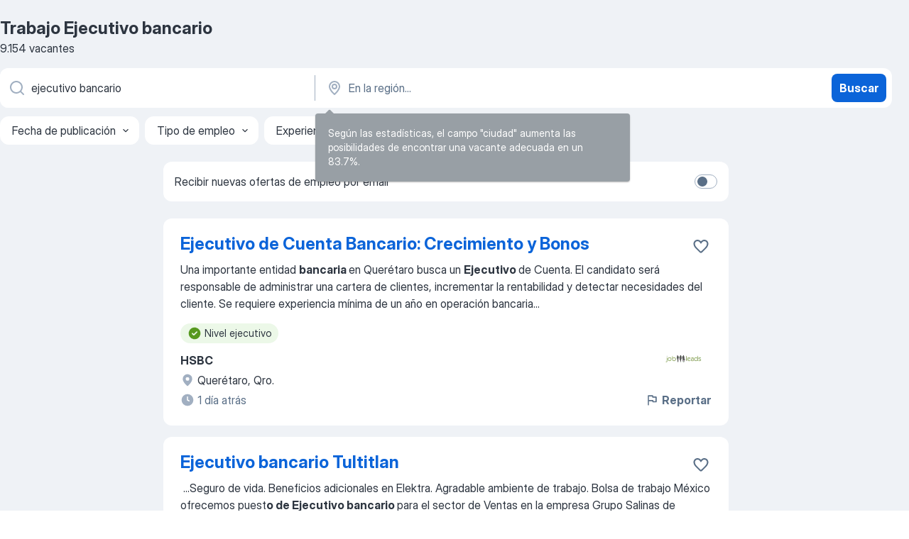

--- FILE ---
content_type: text/html
request_url: https://mx.jooble.org/trabajo-ejecutivo-bancario
body_size: 72307
content:
<!DOCTYPE html><html lang="es" xmlns="http://www.w3.org/1999/xhtml"><head><meta charset="utf-8"><link data-chunk="app" rel="stylesheet" href="/assets/app.2cef72498bfe64a06642.css"><link data-chunk="SERP" rel="stylesheet" href="/assets/SERP.e5eb96069634300c1c10.css"><meta name="viewport" content="width=device-width,initial-scale=1.0,maximum-scale=5" /><meta property="og:site_name" content="Jooble" /><meta property="og:locale" content="es" /><meta property="og:type" content="website" /><meta name="msvalidate.01" content="4E93DB804C5CCCD5B3AFF7486D4B2757" /><meta name="format-detection" content="telephone=no"><link rel="preconnect" href="https://www.googletagmanager.com" /><link rel="preconnect" href="https://www.google-analytics.com" /><link rel="dns-prefetch" href="https://www.google.com" /><link rel="dns-prefetch" href="https://apis.google.com" /><link rel="dns-prefetch" href="https://connect.facebook.net" /><link rel="dns-prefetch" href="https://www.facebook.com" /><link href="https://data-mx.jooble.org/assets/fonts/inter-display.css" rel="stylesheet"><link href="https://data-mx.jooble.org/assets/fonts/segoe.css" rel="stylesheet"><link rel="apple-touch-icon" href="/assets/images/favicon/ua/apple-touch-icon.png?v=4" /><link rel="apple-touch-icon" sizes="57x57" href="/assets/images/favicon/ua/apple-touch-icon-57x57.png?v=4" /><link rel="apple-touch-icon" sizes="60x60" href="/assets/images/favicon/ua/apple-touch-icon-60x60.png?v=4" /><link rel="apple-touch-icon" sizes="72x72" href="/assets/images/favicon/ua/apple-touch-icon-72x72.png?v=4" /><link rel="apple-touch-icon" sizes="76x76" href="/assets/images/favicon/ua/apple-touch-icon-76x76.png?v=4" /><link rel="apple-touch-icon" sizes="114x114" href="/assets/images/favicon/ua/apple-touch-icon-114x114.png?v=4" /><link rel="apple-touch-icon" sizes="120x120" href="/assets/images/favicon/ua/apple-touch-icon-120x120.png?v=4" /><link rel="apple-touch-icon" sizes="144x144" href="/assets/images/favicon/ua/apple-touch-icon-144x144.png?v=4" /><link rel="apple-touch-icon" sizes="152x152" href="/assets/images/favicon/ua/apple-touch-icon-152x152.png?v=4" /><link rel="apple-touch-icon" sizes="180x180" href="/assets/images/favicon/ua/apple-touch-icon-180x180.png?v=4" /><link rel="icon" type="image/png" sizes="16x16" href="/assets/images/favicon/ua/favicon-16x16.png?v=4"><link rel="icon" type="image/png" sizes="32x32" href="/assets/images/favicon/ua/favicon-32x32.png?v=4"><link rel="icon" type="image/png" sizes="48x48" href="/assets/images/favicon/ua/android-chrome-48x48.png?v=4"><link rel="icon" type="image/png" sizes="96x96" href="/assets/images/favicon/ua/android-chrome-96x96.png?v=4"><link rel="icon" type="image/png" sizes="144x144" href="/assets/images/favicon/ua/android-chrome-144x144.png?v=4"><link rel="icon" type="image/png" sizes="192x192" href="/assets/images/favicon/ua/android-chrome-192x192.png?v=4"><link rel="icon" type="image/png" sizes="194x194" href="/assets/images/favicon/ua/favicon-194x194.png?v=4"><link rel="icon" type="image/png" sizes="256x256" href="/assets/images/favicon/ua/android-chrome-256x256.png?v=4"><link rel="icon" type="image/png" sizes="384x384" href="/assets/images/favicon/ua/android-chrome-384x384.png?v=4"><link rel="icon" type="image/png" sizes="512x512" href="/assets/images/favicon/ua/android-chrome-512x512.png?v=4"><link rel="shortcut icon" type="image/x-icon" href="/assets/images/favicon/ua/favicon-ua.ico?v=4"><link rel="icon" href="/assets/images/favicon/ua/icon.svg?v=4" sizes="any" type="image/svg+xml"><meta name="msapplication-tooltip" content="Jooble"><meta name="msapplication-config" content="/browserconfig.xml"><meta name="msapplication-TileColor" content="#ffffff"><meta name="msapplication-TileImage" content="/assets/images/favicon/ua/mstile-144x144.png?v=4"><meta name="theme-color" content="#ffffff"><meta name="ir-site-verification-token" content="-1337664224"><script type="text/javascript" charset="utf-8">(function(g,o){g[o]=g[o]||function(){(g[o]['q']=g[o]['q']||[]).push(arguments)},g[o]['t']=1*new Date})(window,'_googCsa'); </script><script>!function(){if('PerformanceLongTaskTiming' in window) {var g=window.__tti={e:[]};g.o = new PerformanceObserver(function(l){g.e = g.e.concat(l.getEntries())});g.o.observe({entryTypes:['longtask']})}}();</script><script>!function(){var e,t,n,i,r={passive:!0,capture:!0},a=new Date,o=function(){i=[],t=-1,e=null,f(addEventListener)},c=function(i,r){e||(e=r,t=i,n=new Date,f(removeEventListener),u())},u=function(){if(t>=0&&t<n-a){var r={entryType:"first-input",name:e.type,target:e.target,cancelable:e.cancelable,startTime:e.timeStamp,processingStart:e.timeStamp+t};i.forEach((function(e){e(r)})),i=[]}},s=function(e){if(e.cancelable){var t=(e.timeStamp>1e12?new Date:performance.now())-e.timeStamp;"pointerdown"==e.type?function(e,t){var n=function(){c(e,t),a()},i=function(){a()},a=function(){removeEventListener("pointerup",n,r),removeEventListener("pointercancel",i,r)};addEventListener("pointerup",n,r),addEventListener("pointercancel",i,r)}(t,e):c(t,e)}},f=function(e){["mousedown","keydown","touchstart","pointerdown"].forEach((function(t){return e(t,s,r)}))},p="hidden"===document.visibilityState?0:1/0;addEventListener("visibilitychange",(function e(t){"hidden"===document.visibilityState&&(p=t.timeStamp,removeEventListener("visibilitychange",e,!0))}),!0);o(),self.webVitals={firstInputPolyfill:function(e){i.push(e),u()},resetFirstInputPolyfill:o,get firstHiddenTime(){return p}}}();</script><title data-rh="true">Urgente: Trabajo de Ejecutivo bancario - Enero 2026 - Jooble</title><link data-rh="true" rel="canonical" href="https://mx.jooble.org/trabajo-ejecutivo-bancario"/><link data-rh="true" hreflang="es-MX" rel="alternate" href="https://mx.jooble.org/trabajo-ejecutivo-bancario"/><meta data-rh="true" name="keywords" content="Trabajo Ejecutivo bancario, empleo Ejecutivo bancario, trabajo, empleo"/><meta data-rh="true" name="description" content="Trabajo: Ejecutivo bancario • Búsqueda entre 93.000+ vacantes actuales en México y en el extranjero • Rápido &amp; Gratis • Los mejores empleadores • Salario competitivo • Trabajo: Ejecutivo bancario - fácil de encontrar!"/><meta data-rh="true" property="og:image" content="/assets/images/open_graph/og_image.png"/><meta data-rh="true" property="og:url" content="https://mx.jooble.org/trabajo-ejecutivo-bancario"/><meta data-rh="true" property="og:title" content="Urgente: Trabajo de Ejecutivo bancario - Enero 2026 - Jooble"/><meta data-rh="true" property="og:description" content="Trabajo: Ejecutivo bancario • Búsqueda entre 93.000+ vacantes actuales en México y en el extranjero • Rápido &amp; Gratis • Los mejores empleadores • Salario competitivo • Trabajo: Ejecutivo bancario - fácil de encontrar!"/><script data-rh="true" type="application/ld+json">{"@context":"https://schema.org","@type":"BreadcrumbList","itemListElement":[[{"@type":"ListItem","position":1,"item":{"@id":"https://mx.jooble.org","name":"Trabajo"}},{"@type":"ListItem","position":2,"item":{"name":"Ejecutivo bancario"}}]]}</script><script data-rh="true" type="application/ld+json">{"@context":"https://schema.org","@type":"ItemList","numberOfItems":9154,"itemListElement":[[{"@type":"ListItem","position":1,"url":"https://mx.jooble.org/jdp/-6955218367590192478"},{"@type":"ListItem","position":2,"url":"https://mx.jooble.org/away/4559735994218028638"},{"@type":"ListItem","position":3,"url":"https://mx.jooble.org/jdp/-7135863419222638872"},{"@type":"ListItem","position":4,"url":"https://mx.jooble.org/jdp/7056540578462526582"},{"@type":"ListItem","position":5,"url":"https://mx.jooble.org/away/-7067403287171279418"},{"@type":"ListItem","position":6,"url":"https://mx.jooble.org/jdp/-3304980470240475403"},{"@type":"ListItem","position":7,"url":"https://mx.jooble.org/jdp/-5766410048277872808"},{"@type":"ListItem","position":8,"url":"https://mx.jooble.org/jdp/-158347983164087611"},{"@type":"ListItem","position":9,"url":"https://mx.jooble.org/jdp/-8697100312873318226"},{"@type":"ListItem","position":10,"url":"https://mx.jooble.org/away/-1845320241734757946"},{"@type":"ListItem","position":11,"url":"https://mx.jooble.org/away/-8711094195046096750"},{"@type":"ListItem","position":12,"url":"https://mx.jooble.org/away/14086396774942756"},{"@type":"ListItem","position":13,"url":"https://mx.jooble.org/away/-5428895958283208162"},{"@type":"ListItem","position":14,"url":"https://mx.jooble.org/away/-6193410688042399150"},{"@type":"ListItem","position":15,"url":"https://mx.jooble.org/jdp/-8359897143694742138"},{"@type":"ListItem","position":16,"url":"https://mx.jooble.org/away/825284731146788012"},{"@type":"ListItem","position":17,"url":"https://mx.jooble.org/away/2062405500403004939"},{"@type":"ListItem","position":18,"url":"https://mx.jooble.org/away/-6361207323119842801"},{"@type":"ListItem","position":19,"url":"https://mx.jooble.org/away/5459441096960251739"},{"@type":"ListItem","position":20,"url":"https://mx.jooble.org/away/7733063073508927802"},{"@type":"ListItem","position":21,"url":"https://mx.jooble.org/away/-3501443516302084252"},{"@type":"ListItem","position":22,"url":"https://mx.jooble.org/away/-6652683942330333266"},{"@type":"ListItem","position":23,"url":"https://mx.jooble.org/away/-8425308110333474878"},{"@type":"ListItem","position":24,"url":"https://mx.jooble.org/away/-8605191616781583028"},{"@type":"ListItem","position":25,"url":"https://mx.jooble.org/away/-2341077259514445304"},{"@type":"ListItem","position":26,"url":"https://mx.jooble.org/away/-9212892937653268942"},{"@type":"ListItem","position":27,"url":"https://mx.jooble.org/away/-4753362305202227120"},{"@type":"ListItem","position":28,"url":"https://mx.jooble.org/away/-8603888409067364277"},{"@type":"ListItem","position":29,"url":"https://mx.jooble.org/away/-4643329408423262725"},{"@type":"ListItem","position":30,"url":"https://mx.jooble.org/away/-3063862602051984764"}]]}</script></head><body ondragstart="return false"><div id="app"><div class="zR2N9v"><div class="_1G2nM4"><div></div><div id="serpContainer" class="_0CG45k"><div class="+MdXgT"><header class="VavEB9"><div class="qD9dwK"><h1 class="_518B8Z">Trabajo Ejecutivo bancario</h1><div company="p" class="cXVOTD">9154 vacantes</div></div><div class=""><form class="CXE+FW" data-test-name="_searchForm"><div class="tXoMlu"><div class="kySr3o EIHqTW"><div class="H-KSNn"><div class="Y6LTZC RKazSn"><div class="_0vIToK"><svg class="BC4g2E abyhUO gexuVd kPZVKg"><use xlink:href="/assets/sprite.1oxueCVBzlo-hocQRlhy.svg#icon-magnifier-usage"></use></svg><input id="input_:R55ioh:" class="_2cXMBT aHpE4r _5sX2B+" placeholder="Busco vacantes..." type="text" spellcheck="false" name="keyword" autoComplete="off" autoCapitalize="off" data-test-name="_searchFormKeywordInput" aria-label="¿Qué puesto buscas?" value="ejecutivo bancario"/></div></div></div></div><div class="kySr3o _9+Weu7"><div class="H-KSNn"><div class="Y6LTZC RKazSn"><div class="_0vIToK"><svg class="BC4g2E abyhUO gexuVd kPZVKg"><use xlink:href="/assets/sprite.1oxueCVBzlo-hocQRlhy.svg#icon-map_marker-usage"></use></svg><input id="tbRegion" class="_2cXMBT aHpE4r _5sX2B+" placeholder="En la región..." type="text" spellcheck="false" name="region" autoComplete="off" autoCapitalize="off" data-test-name="_searchFormRegionInput" aria-label="Indique la ciudad en la que está buscando empleo" value=""/></div></div></div></div></div><button type="submit" class="VMdYVt i6dNg1 oUsVL7 xVPKbj ZuTpxY">Buscar</button></form></div><div class="p7hDF8"><div class="apmZrt" data-test-name="_smartTagsFilter"><div class="wYznI5"><span class="_1apRDx">Fecha de publicación</span><svg class="KaSFrq DuJhnH GM7Sgs _398Jb4"><use xlink:href="/assets/sprite.1oxueCVBzlo-hocQRlhy.svg#icon-chevron_down-usage"></use></svg></div><div class="wYznI5"><span class="_1apRDx">Tipo de empleo</span><svg class="KaSFrq DuJhnH GM7Sgs _398Jb4"><use xlink:href="/assets/sprite.1oxueCVBzlo-hocQRlhy.svg#icon-chevron_down-usage"></use></svg></div><div class="wYznI5"><span class="_1apRDx">Experiencia laboral</span><svg class="KaSFrq DuJhnH GM7Sgs _398Jb4"><use xlink:href="/assets/sprite.1oxueCVBzlo-hocQRlhy.svg#icon-chevron_down-usage"></use></svg></div><div class="wYznI5"><span class="_1apRDx">Tipo de presencia</span><svg class="KaSFrq DuJhnH GM7Sgs _398Jb4"><use xlink:href="/assets/sprite.1oxueCVBzlo-hocQRlhy.svg#icon-chevron_down-usage"></use></svg></div><div class="wYznI5"><span class="_1apRDx">Salario</span><svg class="KaSFrq DuJhnH GM7Sgs _398Jb4"><use xlink:href="/assets/sprite.1oxueCVBzlo-hocQRlhy.svg#icon-chevron_down-usage"></use></svg></div></div></div></header><div class="y+s7YY"><div class="Amjssv"><main class="toVmC+" role="main"><div class="NeCPdn" id="topBarContainer"><div class="dKIuea"><div class="pfddcp xPgV1+"><div class="Z7rxKJ"><span class="ahUpuK">Recibir nuevas ofertas de empleo por email </span><div class="rV3P9b H6hBvI RDT4pD seXaaO"><input id="SubscriptionSwitcher" type="checkbox" aria-label="SubscriptionSwitcher"/><label for="SubscriptionSwitcher"><span data-switch="pill" data-caption="false"><span data-switch="round"></span></span></label></div></div></div></div></div><div class="bXbgrv" id="serpContent"><div><div class="infinite-scroll-component__outerdiv"><div class="infinite-scroll-component ZbPfXY _serpContentBlock" style="height:auto;overflow:auto;-webkit-overflow-scrolling:touch"><div><ul class="kiBEcn"><li></li><li><div id="-6955218367590192478" data-test-name="_jobCard" class="+n4WEb rHG1ci"><div class="_9q4Aij"><h2 class="jA9gFS dUatPc"><a class="_8w9Ce2 tUC4Fj _6i4Nb0 wtCvxI job_card_link" target="_blank" href="https://mx.jooble.org/jdp/-6955218367590192478">Ejecutivo de Cuenta Bancario: Crecimiento y Bonos</a></h2><div class="_5A-eEY"><div class="Bdpujj"><button type="button" class="ZapzXe _9WpygY XEfYdx JFkX+L vMdXr7 RNbuqd" data-test-name="jobFavoritesButton__-6955218367590192478" aria-label="Guardar la vacante en favoritas"><span class="H2e2t1 +gVFyQ"><svg class="KaSFrq JAzKjj _0ng4na"><use xlink:href="/assets/sprite.1oxueCVBzlo-hocQRlhy.svg#icon-heart_outline-usage"></use></svg></span></button></div></div></div><div><div class="QZH8mt"><div class="GEyos4"><span>Una importante entidad </span><b>bancaria </b><span>en Querétaro busca un </span><b>Ejecutivo </b><span>de Cuenta. El candidato será responsable de administrar una cartera de clientes, incrementar la rentabilidad y detectar necesidades del cliente. Se requiere experiencia mínima de un año en operación bancaria</span>...&nbsp;</div><div class="rvi8+s"><div class="tXxXy-"><div data-name="nivel_ejecutivo" data-test-name="_highlightedTag" class="K8ZLnh tag fT460t"><svg class="KaSFrq DuJhnH GeatqJ"><use xlink:href="/assets/sprite.1oxueCVBzlo-hocQRlhy.svg#icon-check_match-usage"></use></svg>Nivel ejecutivo</div></div></div></div><div class="L4BhzZ wrapper__new_tags_design bLrJMm"><div class="j+648w"><button type="button" class="ZapzXe _9WpygY JFkX+L vMdXr7 _9ofHq7" data-test-name="_reportJobButtonSerp"><span class="H2e2t1 w87w0E"><svg class="KaSFrq xY3sEm _0ng4na cS9jE1"><use xlink:href="/assets/sprite.1oxueCVBzlo-hocQRlhy.svg#icon-flag-usage"></use></svg></span>Reportar</button><img src="/css/images/plogo/16219.gif" class="yUFQEM" aria-hidden="true" alt="dteCompanyLogo"/></div><div class="E6E0jY"><div class="pXyhD4 VeoRvG"><div class="heru4z"><p class="z6WlhX" data-test-name="_companyName">HSBC</p></div></div><div class="blapLw gj1vO6 fhg31q nxYYVJ" tabindex="-1"><svg class="BC4g2E c6AqqO gexuVd kE3ssB DlQ0Ty icon_gray_soft mdorqd"><use xlink:href="/assets/sprite.1oxueCVBzlo-hocQRlhy.svg#icon-map_marker_filled-usage"></use></svg><div class="caption NTRJBV">Querétaro, Qro.</div></div><div class="blapLw gj1vO6 fhg31q fGYTou"><svg class="BC4g2E c6AqqO gexuVd kE3ssB DlQ0Ty icon_gray_soft jjtReA"><use xlink:href="/assets/sprite.1oxueCVBzlo-hocQRlhy.svg#icon-clock_filled-usage"></use></svg><div class="caption Vk-5Da">1 día atrás</div></div></div></div></div></div></li><li><div id="4559735994218028638" data-test-name="_jobCard" class="+n4WEb rHG1ci"><div class="_9q4Aij"><h2 class="jA9gFS dUatPc"><a class="_8w9Ce2 tUC4Fj _6i4Nb0 wtCvxI job_card_link" target="_blank" rel="noopener nofollow" href="https://mx.jooble.org/away/4559735994218028638">Ejecutivo bancario Tultitlan</a></h2><div class="_5A-eEY"><div class="Bdpujj"><button type="button" class="ZapzXe _9WpygY XEfYdx JFkX+L vMdXr7 RNbuqd" data-test-name="jobFavoritesButton__4559735994218028638" aria-label="Guardar la vacante en favoritas"><span class="H2e2t1 +gVFyQ"><svg class="KaSFrq JAzKjj _0ng4na"><use xlink:href="/assets/sprite.1oxueCVBzlo-hocQRlhy.svg#icon-heart_outline-usage"></use></svg></span></button></div></div></div><div><div class="QZH8mt"><div class="GEyos4">&nbsp;...<span>Seguro de vida.
Beneficios adicionales en Elektra.
Agradable ambiente de trabajo.
Bolsa de trabajo México ofrecemos puest</span><b>o de Ejecutivo bancario </b><span>para el sector de Ventas en la empresa Grupo Salinas de Tultitlán. Salario acorde a tu experiencia y al salario medio del</span>...&nbsp;</div><div class="rvi8+s"><div class="tXxXy-"><div data-name="nivel_ejecutivo" data-test-name="_highlightedTag" class="K8ZLnh tag fT460t"><svg class="KaSFrq DuJhnH GeatqJ"><use xlink:href="/assets/sprite.1oxueCVBzlo-hocQRlhy.svg#icon-check_match-usage"></use></svg>Nivel ejecutivo</div><div data-name="pago_semanal" data-test-name="_jobTag" class="K8ZLnh tag _7Amkfs"><div class="uE1IG0" style="background-image:url(/assets/images/tagIconsNew/emoji_dollar_banknote.svg)"></div>Pago semanal</div><div data-name="tiempo_completo" data-test-name="_jobTag" class="K8ZLnh tag _7Amkfs"><div class="uE1IG0" style="background-image:url(/assets/images/tagIconsNew/emoji_briefcase.svg)"></div>Tiempo completo</div></div></div></div><div class="L4BhzZ wrapper__new_tags_design bLrJMm"><div class="j+648w"><button type="button" class="ZapzXe _9WpygY JFkX+L vMdXr7 _9ofHq7" data-test-name="_reportJobButtonSerp"><span class="H2e2t1 w87w0E"><svg class="KaSFrq xY3sEm _0ng4na cS9jE1"><use xlink:href="/assets/sprite.1oxueCVBzlo-hocQRlhy.svg#icon-flag-usage"></use></svg></span>Reportar</button><img src="/css/images/plogo/2.gif" class="yUFQEM" aria-hidden="true" alt="dteCompanyLogo"/></div><div class="E6E0jY"><div class="pXyhD4 VeoRvG"><div class="heru4z"><p class="z6WlhX" data-test-name="_companyName">Grupo Salinas</p></div></div><div class="blapLw gj1vO6 fhg31q nxYYVJ" tabindex="-1"><svg class="BC4g2E c6AqqO gexuVd kE3ssB DlQ0Ty icon_gray_soft mdorqd"><use xlink:href="/assets/sprite.1oxueCVBzlo-hocQRlhy.svg#icon-map_marker_filled-usage"></use></svg><div class="caption NTRJBV">Tultitlán de Mariano Escobedo, Méx.</div></div><div class="blapLw gj1vO6 fhg31q fGYTou"><svg class="BC4g2E c6AqqO gexuVd kE3ssB DlQ0Ty icon_gray_soft jjtReA"><use xlink:href="/assets/sprite.1oxueCVBzlo-hocQRlhy.svg#icon-clock_filled-usage"></use></svg><div class="caption Vk-5Da">Hace un mes</div></div></div></div></div></div></li><li><div id="-7135863419222638872" data-test-name="_jobCard" class="+n4WEb rHG1ci"><div class="_9q4Aij"><h2 class="jA9gFS dUatPc"><a class="_8w9Ce2 tUC4Fj _6i4Nb0 wtCvxI job_card_link" target="_blank" href="https://mx.jooble.org/jdp/-7135863419222638872">Ejecutivo de Cuenta Bancario - Gestión de Carteras y Ventas</a></h2><div class="_5A-eEY"><div class="Bdpujj"><button type="button" class="ZapzXe _9WpygY XEfYdx JFkX+L vMdXr7 RNbuqd" data-test-name="jobFavoritesButton__-7135863419222638872" aria-label="Guardar la vacante en favoritas"><span class="H2e2t1 +gVFyQ"><svg class="KaSFrq JAzKjj _0ng4na"><use xlink:href="/assets/sprite.1oxueCVBzlo-hocQRlhy.svg#icon-heart_outline-usage"></use></svg></span></button></div></div></div><div><div class="QZH8mt"><div class="GEyos4"><span>Un importante banco internacional busca un </span><b>Ejecutivo </b><span>de Cuenta en México, Jalisco, para gestionar y crear una cartera de clientes, aumentar</span>...&nbsp;&nbsp;...<span>servicio al cliente. Se requiere experiencia en operación </span><b>bancaria </b><span>y ventas, así como habilidades de relación con los clientes.</span>...&nbsp;</div><div class="rvi8+s"><div class="tXxXy-"><div data-name="nivel_ejecutivo" data-test-name="_highlightedTag" class="K8ZLnh tag fT460t"><svg class="KaSFrq DuJhnH GeatqJ"><use xlink:href="/assets/sprite.1oxueCVBzlo-hocQRlhy.svg#icon-check_match-usage"></use></svg>Nivel ejecutivo</div></div></div></div><div class="L4BhzZ wrapper__new_tags_design bLrJMm"><div class="j+648w"><button type="button" class="ZapzXe _9WpygY JFkX+L vMdXr7 _9ofHq7" data-test-name="_reportJobButtonSerp"><span class="H2e2t1 w87w0E"><svg class="KaSFrq xY3sEm _0ng4na cS9jE1"><use xlink:href="/assets/sprite.1oxueCVBzlo-hocQRlhy.svg#icon-flag-usage"></use></svg></span>Reportar</button><img src="/css/images/plogo/16219.gif" class="yUFQEM" aria-hidden="true" alt="dteCompanyLogo"/></div><div class="E6E0jY"><div class="pXyhD4 VeoRvG"><div class="heru4z"><p class="z6WlhX" data-test-name="_companyName">HSBC</p></div></div><div class="blapLw gj1vO6 fhg31q nxYYVJ" tabindex="-1"><svg class="BC4g2E c6AqqO gexuVd kE3ssB DlQ0Ty icon_gray_soft mdorqd"><use xlink:href="/assets/sprite.1oxueCVBzlo-hocQRlhy.svg#icon-map_marker_filled-usage"></use></svg><div class="caption NTRJBV">Estado de Jalisco</div></div><div class="blapLw gj1vO6 fhg31q fGYTou"><svg class="BC4g2E c6AqqO gexuVd kE3ssB DlQ0Ty icon_gray_soft jjtReA"><use xlink:href="/assets/sprite.1oxueCVBzlo-hocQRlhy.svg#icon-clock_filled-usage"></use></svg><div class="caption Vk-5Da">1 día atrás</div></div></div></div></div></div></li><li><div id="7056540578462526582" data-test-name="_jobCard" class="+n4WEb rHG1ci"><div class="_9q4Aij"><h2 class="jA9gFS dUatPc"><a class="_8w9Ce2 tUC4Fj _6i4Nb0 wtCvxI job_card_link" target="_blank" href="https://mx.jooble.org/jdp/7056540578462526582">Ejecutivo de Cuenta Sucursal - Guzmán | Ventas Bancarias</a></h2><div class="_5A-eEY"><div class="Bdpujj"><button type="button" class="ZapzXe _9WpygY XEfYdx JFkX+L vMdXr7 RNbuqd" data-test-name="jobFavoritesButton__7056540578462526582" aria-label="Guardar la vacante en favoritas"><span class="H2e2t1 +gVFyQ"><svg class="KaSFrq JAzKjj _0ng4na"><use xlink:href="/assets/sprite.1oxueCVBzlo-hocQRlhy.svg#icon-heart_outline-usage"></use></svg></span></button></div></div></div><div><div class="QZH8mt"><div class="GEyos4">&nbsp;...<span>ventas en una sucursal. El candidato ideal debe tener una licenciatura en áreas económico-administrativas y experiencia en el sector </span><b>bancario.</b><span> Las responsabilidades incluyen contribuir al éxito de la sucursal, detectar oportunidades de negocio y garantizar un excelente</span>...&nbsp;</div><div class="rvi8+s"><div class="tXxXy-"><div data-name="nivel_ejecutivo" data-test-name="_highlightedTag" class="K8ZLnh tag fT460t"><svg class="KaSFrq DuJhnH GeatqJ"><use xlink:href="/assets/sprite.1oxueCVBzlo-hocQRlhy.svg#icon-check_match-usage"></use></svg>Nivel ejecutivo</div></div></div></div><div class="L4BhzZ wrapper__new_tags_design bLrJMm"><div class="j+648w"><button type="button" class="ZapzXe _9WpygY JFkX+L vMdXr7 _9ofHq7" data-test-name="_reportJobButtonSerp"><span class="H2e2t1 w87w0E"><svg class="KaSFrq xY3sEm _0ng4na cS9jE1"><use xlink:href="/assets/sprite.1oxueCVBzlo-hocQRlhy.svg#icon-flag-usage"></use></svg></span>Reportar</button><img src="/css/images/plogo/16219.gif" class="yUFQEM" aria-hidden="true" alt="dteCompanyLogo"/></div><div class="E6E0jY"><div class="pXyhD4 VeoRvG"><div class="heru4z"><p class="z6WlhX" data-test-name="_companyName">Scotiabank</p></div></div><div class="blapLw gj1vO6 fhg31q nxYYVJ" tabindex="-1"><svg class="BC4g2E c6AqqO gexuVd kE3ssB DlQ0Ty icon_gray_soft mdorqd"><use xlink:href="/assets/sprite.1oxueCVBzlo-hocQRlhy.svg#icon-map_marker_filled-usage"></use></svg><div class="caption NTRJBV">Estado de México</div></div><div class="blapLw gj1vO6 fhg31q fGYTou"><svg class="BC4g2E c6AqqO gexuVd kE3ssB DlQ0Ty icon_gray_soft jjtReA"><use xlink:href="/assets/sprite.1oxueCVBzlo-hocQRlhy.svg#icon-clock_filled-usage"></use></svg><div class="caption Vk-5Da">22 horas atrás</div></div></div></div></div></div></li><li><div id="-7067403287171279418" data-test-name="_jobCard" class="+n4WEb rHG1ci"><div class="_9q4Aij"><h2 class="jA9gFS dUatPc"><a class="_8w9Ce2 tUC4Fj _6i4Nb0 wtCvxI job_card_link" target="_blank" rel="noopener nofollow" href="https://mx.jooble.org/away/-7067403287171279418">Ejecutivo Telefonico Aclaraciones Bancarias Medio Turno 6hrs Sueldo BaseBono 3pm a 9pm</a></h2><div class="_5A-eEY"><div class="Bdpujj"><button type="button" class="ZapzXe _9WpygY XEfYdx JFkX+L vMdXr7 RNbuqd" data-test-name="jobFavoritesButton__-7067403287171279418" aria-label="Guardar la vacante en favoritas"><span class="H2e2t1 +gVFyQ"><svg class="KaSFrq JAzKjj _0ng4na"><use xlink:href="/assets/sprite.1oxueCVBzlo-hocQRlhy.svg#icon-heart_outline-usage"></use></svg></span></button></div></div></div><div><div class="QZH8mt"><p class="b97WnG">$8,000</p><div class="GEyos4">&nbsp;...<span>Col Narvarte. Alcaldía Benito Juárez. Cerca del Metro Nativitas o Eugenia.
Bolsa de trabajo México ofrecemos</span><b> puesto de </b><span>Ejecutivo Telefonico Ac</span><b>laraciones </b><span>Bancarias Medio Turno 6hrs Sueldo BaseBono 3pm a 9pm para el sector de CallCenter Telemercadeo en la empresa Grupo</span>...&nbsp;</div><div class="rvi8+s"><div class="tXxXy-"><div data-name="nivel_ejecutivo" data-test-name="_highlightedTag" class="K8ZLnh tag fT460t"><svg class="KaSFrq DuJhnH GeatqJ"><use xlink:href="/assets/sprite.1oxueCVBzlo-hocQRlhy.svg#icon-check_match-usage"></use></svg>Nivel ejecutivo</div><div data-name="tiempo_parcial" data-test-name="_jobTag" class="K8ZLnh tag _7Amkfs"><div class="uE1IG0" style="background-image:url(/assets/images/tagIconsNew/emoji_briefcase.svg)"></div>Tiempo parcial</div></div></div></div><div class="L4BhzZ wrapper__new_tags_design bLrJMm"><div class="j+648w"><button type="button" class="ZapzXe _9WpygY JFkX+L vMdXr7 _9ofHq7" data-test-name="_reportJobButtonSerp"><span class="H2e2t1 w87w0E"><svg class="KaSFrq xY3sEm _0ng4na cS9jE1"><use xlink:href="/assets/sprite.1oxueCVBzlo-hocQRlhy.svg#icon-flag-usage"></use></svg></span>Reportar</button><img src="/css/images/plogo/2.gif" class="yUFQEM" aria-hidden="true" alt="dteCompanyLogo"/></div><div class="E6E0jY"><div class="pXyhD4 VeoRvG"><div class="heru4z"><p class="z6WlhX" data-test-name="_companyName">Grupo Nach</p></div></div><div class="blapLw gj1vO6 fhg31q nxYYVJ" tabindex="-1"><svg class="BC4g2E c6AqqO gexuVd kE3ssB DlQ0Ty icon_gray_soft mdorqd"><use xlink:href="/assets/sprite.1oxueCVBzlo-hocQRlhy.svg#icon-map_marker_filled-usage"></use></svg><div class="caption NTRJBV">Benito Juárez, Ciudad de México</div></div><div class="blapLw gj1vO6 fhg31q fGYTou"><svg class="BC4g2E c6AqqO gexuVd kE3ssB DlQ0Ty icon_gray_soft jjtReA"><use xlink:href="/assets/sprite.1oxueCVBzlo-hocQRlhy.svg#icon-clock_filled-usage"></use></svg><div class="caption Vk-5Da">14 días atrás</div></div></div></div></div></div></li><li><div id="-3304980470240475403" data-test-name="_jobCard" class="+n4WEb rHG1ci"><div class="_9q4Aij"><h2 class="jA9gFS dUatPc"><a class="_8w9Ce2 tUC4Fj _6i4Nb0 wtCvxI job_card_link" target="_blank" href="https://mx.jooble.org/jdp/-3304980470240475403">Ejecutivo PyME Bancario: Prospección, Gestión y Cierre</a></h2><div class="_5A-eEY"><div class="Bdpujj"><button type="button" class="ZapzXe _9WpygY XEfYdx JFkX+L vMdXr7 RNbuqd" data-test-name="jobFavoritesButton__-3304980470240475403" aria-label="Guardar la vacante en favoritas"><span class="H2e2t1 +gVFyQ"><svg class="KaSFrq JAzKjj _0ng4na"><use xlink:href="/assets/sprite.1oxueCVBzlo-hocQRlhy.svg#icon-heart_outline-usage"></use></svg></span></button></div></div></div><div><div class="QZH8mt"><div class="GEyos4">&nbsp;...<span>busca un profesional para generar nuevas oportunidades de negocio y gestionar una cartera PyME. Se requiere experiencia en el sector </span><b>bancario,</b><span> habilidades en ventas y actitud proactiva. Ofrecemos un sueldo acorde al perfil y un entorno de trabajo inclusivo y diverso. Es</span>...&nbsp;</div><div class="rvi8+s"><div class="tXxXy-"><div data-name="nivel_ejecutivo" data-test-name="_highlightedTag" class="K8ZLnh tag fT460t"><svg class="KaSFrq DuJhnH GeatqJ"><use xlink:href="/assets/sprite.1oxueCVBzlo-hocQRlhy.svg#icon-check_match-usage"></use></svg>Nivel ejecutivo</div></div></div></div><div class="L4BhzZ wrapper__new_tags_design bLrJMm"><div class="j+648w"><button type="button" class="ZapzXe _9WpygY JFkX+L vMdXr7 _9ofHq7" data-test-name="_reportJobButtonSerp"><span class="H2e2t1 w87w0E"><svg class="KaSFrq xY3sEm _0ng4na cS9jE1"><use xlink:href="/assets/sprite.1oxueCVBzlo-hocQRlhy.svg#icon-flag-usage"></use></svg></span>Reportar</button><img src="/css/images/plogo/16219.gif" class="yUFQEM" aria-hidden="true" alt="dteCompanyLogo"/></div><div class="E6E0jY"><div class="pXyhD4 VeoRvG"><div class="heru4z"><p class="z6WlhX" data-test-name="_companyName">Banco Covalto</p></div></div><div class="blapLw gj1vO6 fhg31q nxYYVJ" tabindex="-1"><svg class="BC4g2E c6AqqO gexuVd kE3ssB DlQ0Ty icon_gray_soft mdorqd"><use xlink:href="/assets/sprite.1oxueCVBzlo-hocQRlhy.svg#icon-map_marker_filled-usage"></use></svg><div class="caption NTRJBV">Veracruz, Ver.</div></div><div class="blapLw gj1vO6 fhg31q fGYTou"><svg class="BC4g2E c6AqqO gexuVd kE3ssB DlQ0Ty icon_gray_soft jjtReA"><use xlink:href="/assets/sprite.1oxueCVBzlo-hocQRlhy.svg#icon-clock_filled-usage"></use></svg><div class="caption Vk-5Da">22 horas atrás</div></div></div></div></div></div></li><li><div id="-5766410048277872808" data-test-name="_jobCard" class="+n4WEb rHG1ci"><div class="_9q4Aij"><h2 class="jA9gFS dUatPc"><a class="_8w9Ce2 tUC4Fj _6i4Nb0 wtCvxI job_card_link" target="_blank" href="https://mx.jooble.org/jdp/-5766410048277872808">Ejecutivo de Sucursal Bancaria | Ventas y Servicio Digital</a></h2><div class="_5A-eEY"><div class="Bdpujj"><button type="button" class="ZapzXe _9WpygY XEfYdx JFkX+L vMdXr7 RNbuqd" data-test-name="jobFavoritesButton__-5766410048277872808" aria-label="Guardar la vacante en favoritas"><span class="H2e2t1 +gVFyQ"><svg class="KaSFrq JAzKjj _0ng4na"><use xlink:href="/assets/sprite.1oxueCVBzlo-hocQRlhy.svg#icon-heart_outline-usage"></use></svg></span></button></div></div></div><div><div class="QZH8mt"><div class="GEyos4"><span>Una empresa de servicios financieros en Ciudad de México busca a un </span><b>Ejecutivo </b><span>de Sucursal / </span><b>Bancaria.</b><span> Este rol implica garantizar la satisfacción del cliente a través de la gestión de consultas y cierre de ventas. El candidato ideal debe tener al menos 3 años de experiencia</span>...&nbsp;</div><div class="rvi8+s"><div class="tXxXy-"><div data-name="nivel_ejecutivo" data-test-name="_highlightedTag" class="K8ZLnh tag fT460t"><svg class="KaSFrq DuJhnH GeatqJ"><use xlink:href="/assets/sprite.1oxueCVBzlo-hocQRlhy.svg#icon-check_match-usage"></use></svg>Nivel ejecutivo</div><div data-name="trabajo_hibrido" data-test-name="_jobTag" class="K8ZLnh tag _7Amkfs"><div class="uE1IG0" style="background-image:url(/assets/images/tagIconsNew/emoji_round_pushpin.svg)"></div>Trabajo híbrido</div></div></div></div><div class="L4BhzZ wrapper__new_tags_design bLrJMm"><div class="j+648w"><button type="button" class="ZapzXe _9WpygY JFkX+L vMdXr7 _9ofHq7" data-test-name="_reportJobButtonSerp"><span class="H2e2t1 w87w0E"><svg class="KaSFrq xY3sEm _0ng4na cS9jE1"><use xlink:href="/assets/sprite.1oxueCVBzlo-hocQRlhy.svg#icon-flag-usage"></use></svg></span>Reportar</button><img src="/css/images/plogo/16219.gif" class="yUFQEM" aria-hidden="true" alt="dteCompanyLogo"/></div><div class="E6E0jY"><div class="pXyhD4 VeoRvG"><div class="heru4z"><p class="z6WlhX" data-test-name="_companyName">Ipfdigital</p></div></div><div class="blapLw gj1vO6 fhg31q nxYYVJ" tabindex="-1"><svg class="BC4g2E c6AqqO gexuVd kE3ssB DlQ0Ty icon_gray_soft mdorqd"><use xlink:href="/assets/sprite.1oxueCVBzlo-hocQRlhy.svg#icon-map_marker_filled-usage"></use></svg><div class="caption NTRJBV">Ciudad de México</div></div><div class="blapLw gj1vO6 fhg31q fGYTou"><svg class="BC4g2E c6AqqO gexuVd kE3ssB DlQ0Ty icon_gray_soft jjtReA"><use xlink:href="/assets/sprite.1oxueCVBzlo-hocQRlhy.svg#icon-clock_filled-usage"></use></svg><div class="caption Vk-5Da">4 días atrás</div></div></div></div></div></div></li><li><div class="li6YgU" style="--ew-button-color:#F7F6F2;--ew-button-background-color:#014EFE"></div></li><li></li><li><div id="-158347983164087611" data-test-name="_jobCard" class="+n4WEb rHG1ci"><div class="_9q4Aij"><h2 class="jA9gFS dUatPc"><a class="_8w9Ce2 tUC4Fj _6i4Nb0 wtCvxI job_card_link" target="_blank" href="https://mx.jooble.org/jdp/-158347983164087611">Ejecutivo de Cuenta Bancario - Gestión de Carteras</a></h2><div class="_5A-eEY"><div class="Bdpujj"><button type="button" class="ZapzXe _9WpygY XEfYdx JFkX+L vMdXr7 RNbuqd" data-test-name="jobFavoritesButton__-158347983164087611" aria-label="Guardar la vacante en favoritas"><span class="H2e2t1 +gVFyQ"><svg class="KaSFrq JAzKjj _0ng4na"><use xlink:href="/assets/sprite.1oxueCVBzlo-hocQRlhy.svg#icon-heart_outline-usage"></use></svg></span></button></div></div></div><div><div class="QZH8mt"><div class="GEyos4"><span>Una institución financiera busca un </span><b>Ejecutivo </b><span>de Cuenta WPB en Tijuana, Baja California. El candidato ideal debe tener una licenciatura</span>...&nbsp;&nbsp;...<span>, con al menos un año de experiencia en operaciones </span><b>bancarias </b><span>y ventas. Las responsabilidades incluyen administrar y crear una</span>...&nbsp;</div><div class="rvi8+s"><div class="tXxXy-"><div data-name="nivel_ejecutivo" data-test-name="_highlightedTag" class="K8ZLnh tag fT460t"><svg class="KaSFrq DuJhnH GeatqJ"><use xlink:href="/assets/sprite.1oxueCVBzlo-hocQRlhy.svg#icon-check_match-usage"></use></svg>Nivel ejecutivo</div></div></div></div><div class="L4BhzZ wrapper__new_tags_design bLrJMm"><div class="j+648w"><button type="button" class="ZapzXe _9WpygY JFkX+L vMdXr7 _9ofHq7" data-test-name="_reportJobButtonSerp"><span class="H2e2t1 w87w0E"><svg class="KaSFrq xY3sEm _0ng4na cS9jE1"><use xlink:href="/assets/sprite.1oxueCVBzlo-hocQRlhy.svg#icon-flag-usage"></use></svg></span>Reportar</button><img src="/css/images/plogo/16219.gif" class="yUFQEM" aria-hidden="true" alt="dteCompanyLogo"/></div><div class="E6E0jY"><div class="pXyhD4 VeoRvG"><div class="heru4z"><p class="z6WlhX" data-test-name="_companyName">HSBC</p></div></div><div class="blapLw gj1vO6 fhg31q nxYYVJ" tabindex="-1"><svg class="BC4g2E c6AqqO gexuVd kE3ssB DlQ0Ty icon_gray_soft mdorqd"><use xlink:href="/assets/sprite.1oxueCVBzlo-hocQRlhy.svg#icon-map_marker_filled-usage"></use></svg><div class="caption NTRJBV">Tijuana, B.C.</div></div><div class="blapLw gj1vO6 fhg31q fGYTou"><svg class="BC4g2E c6AqqO gexuVd kE3ssB DlQ0Ty icon_gray_soft jjtReA"><use xlink:href="/assets/sprite.1oxueCVBzlo-hocQRlhy.svg#icon-clock_filled-usage"></use></svg><div class="caption Vk-5Da">1 día atrás</div></div></div></div></div></div></li><li><div id="-8697100312873318226" data-test-name="_jobCard" class="+n4WEb rHG1ci"><div class="_9q4Aij"><h2 class="jA9gFS dUatPc"><a class="_8w9Ce2 tUC4Fj _6i4Nb0 wtCvxI job_card_link" target="_blank" href="https://mx.jooble.org/jdp/-8697100312873318226">Ejecutivo de Cuenta Bancario - Gestión de Carteras y Ventas</a></h2><div class="_5A-eEY"><div class="Bdpujj"><button type="button" class="ZapzXe _9WpygY XEfYdx JFkX+L vMdXr7 RNbuqd" data-test-name="jobFavoritesButton__-8697100312873318226" aria-label="Guardar la vacante en favoritas"><span class="H2e2t1 +gVFyQ"><svg class="KaSFrq JAzKjj _0ng4na"><use xlink:href="/assets/sprite.1oxueCVBzlo-hocQRlhy.svg#icon-heart_outline-usage"></use></svg></span></button></div></div></div><div><div class="QZH8mt"><div class="GEyos4"><span>Una institución </span><b>bancaria </b><span>en Mexicali busca un </span><b>Ejecutivo </b><span>de Cuenta con habilidades en ventas y atención al cliente. Esta posición implica administrar y crear una cartera de clientes para incrementar la rentabilidad de la sucursal. Se requieren al menos un año de experiencia</span>...&nbsp;</div><div class="rvi8+s"><div class="tXxXy-"><div data-name="nivel_ejecutivo" data-test-name="_highlightedTag" class="K8ZLnh tag fT460t"><svg class="KaSFrq DuJhnH GeatqJ"><use xlink:href="/assets/sprite.1oxueCVBzlo-hocQRlhy.svg#icon-check_match-usage"></use></svg>Nivel ejecutivo</div></div></div></div><div class="L4BhzZ wrapper__new_tags_design bLrJMm"><div class="j+648w"><button type="button" class="ZapzXe _9WpygY JFkX+L vMdXr7 _9ofHq7" data-test-name="_reportJobButtonSerp"><span class="H2e2t1 w87w0E"><svg class="KaSFrq xY3sEm _0ng4na cS9jE1"><use xlink:href="/assets/sprite.1oxueCVBzlo-hocQRlhy.svg#icon-flag-usage"></use></svg></span>Reportar</button><img src="/css/images/plogo/16219.gif" class="yUFQEM" aria-hidden="true" alt="dteCompanyLogo"/></div><div class="E6E0jY"><div class="pXyhD4 VeoRvG"><div class="heru4z"><p class="z6WlhX" data-test-name="_companyName">HSBC</p></div></div><div class="blapLw gj1vO6 fhg31q nxYYVJ" tabindex="-1"><svg class="BC4g2E c6AqqO gexuVd kE3ssB DlQ0Ty icon_gray_soft mdorqd"><use xlink:href="/assets/sprite.1oxueCVBzlo-hocQRlhy.svg#icon-map_marker_filled-usage"></use></svg><div class="caption NTRJBV">Mexicali, B.C.</div></div><div class="blapLw gj1vO6 fhg31q fGYTou"><svg class="BC4g2E c6AqqO gexuVd kE3ssB DlQ0Ty icon_gray_soft jjtReA"><use xlink:href="/assets/sprite.1oxueCVBzlo-hocQRlhy.svg#icon-clock_filled-usage"></use></svg><div class="caption Vk-5Da">3 días atrás</div></div></div></div></div></div></li><li><div id="-1845320241734757946" data-test-name="_jobCard" class="+n4WEb rHG1ci"><div class="_9q4Aij"><h2 class="jA9gFS dUatPc"><a class="_8w9Ce2 tUC4Fj _6i4Nb0 wtCvxI job_card_link" target="_blank" rel="noopener nofollow" href="https://mx.jooble.org/away/-1845320241734757946">Ejecutivo Bancario</a></h2><div class="_5A-eEY"><div class="Bdpujj"><button type="button" class="ZapzXe _9WpygY XEfYdx JFkX+L vMdXr7 RNbuqd" data-test-name="jobFavoritesButton__-1845320241734757946" aria-label="Guardar la vacante en favoritas"><span class="H2e2t1 +gVFyQ"><svg class="KaSFrq JAzKjj _0ng4na"><use xlink:href="/assets/sprite.1oxueCVBzlo-hocQRlhy.svg#icon-heart_outline-usage"></use></svg></span></button></div></div></div><div><div class="QZH8mt"><p class="b97WnG">$8,000</p><div class="GEyos4">&nbsp;...<span>correo 
. 
. 
EMPRESA COMPROMETIDA CON LA IGUALDAD LABORAL y LA NO DISCRIMINACION
Bolsa de trabajo México ofrecemos puesto de</span><b> Ejecutivo Bancario </b><span>para el sector de Ventas en la empresa Grupo Salinas de Puebla. Salario acorde a tu experiencia y al salario medio del sector</span>...&nbsp;</div><div class="rvi8+s"><div class="tXxXy-"><div data-name="nivel_ejecutivo" data-test-name="_highlightedTag" class="K8ZLnh tag fT460t"><svg class="KaSFrq DuJhnH GeatqJ"><use xlink:href="/assets/sprite.1oxueCVBzlo-hocQRlhy.svg#icon-check_match-usage"></use></svg>Nivel ejecutivo</div><div data-name="pago_semanal" data-test-name="_jobTag" class="K8ZLnh tag _7Amkfs"><div class="uE1IG0" style="background-image:url(/assets/images/tagIconsNew/emoji_dollar_banknote.svg)"></div>Pago semanal</div><div data-name="tiempo_completo" data-test-name="_jobTag" class="K8ZLnh tag _7Amkfs"><div class="uE1IG0" style="background-image:url(/assets/images/tagIconsNew/emoji_briefcase.svg)"></div>Tiempo completo</div><div data-name="trabajo_por_turnos" data-test-name="_jobTag" class="K8ZLnh tag _7Amkfs"><div class="uE1IG0" style="background-image:url(/assets/images/tagIconsNew/emoji_tear_off_calendar.svg)"></div>Trabajo por turnos</div></div></div></div><div class="L4BhzZ wrapper__new_tags_design bLrJMm"><div class="j+648w"><button type="button" class="ZapzXe _9WpygY JFkX+L vMdXr7 _9ofHq7" data-test-name="_reportJobButtonSerp"><span class="H2e2t1 w87w0E"><svg class="KaSFrq xY3sEm _0ng4na cS9jE1"><use xlink:href="/assets/sprite.1oxueCVBzlo-hocQRlhy.svg#icon-flag-usage"></use></svg></span>Reportar</button><img src="/css/images/plogo/2.gif" class="yUFQEM" aria-hidden="true" alt="dteCompanyLogo"/></div><div class="E6E0jY"><div class="pXyhD4 VeoRvG"><div class="heru4z"><p class="z6WlhX" data-test-name="_companyName">Grupo Salinas</p></div></div><div class="blapLw gj1vO6 fhg31q nxYYVJ" tabindex="-1"><svg class="BC4g2E c6AqqO gexuVd kE3ssB DlQ0Ty icon_gray_soft mdorqd"><use xlink:href="/assets/sprite.1oxueCVBzlo-hocQRlhy.svg#icon-map_marker_filled-usage"></use></svg><div class="caption NTRJBV">Puebla de Zaragoza, Pue.</div></div><div class="blapLw gj1vO6 fhg31q fGYTou"><svg class="BC4g2E c6AqqO gexuVd kE3ssB DlQ0Ty icon_gray_soft jjtReA"><use xlink:href="/assets/sprite.1oxueCVBzlo-hocQRlhy.svg#icon-clock_filled-usage"></use></svg><div class="caption Vk-5Da">Hace un mes</div></div></div></div></div></div></li><li><div id="-8711094195046096750" data-test-name="_jobCard" class="+n4WEb rHG1ci"><div class="_9q4Aij"><h2 class="jA9gFS dUatPc"><a class="_8w9Ce2 tUC4Fj _6i4Nb0 wtCvxI job_card_link" target="_blank" rel="noopener nofollow" href="https://mx.jooble.org/away/-8711094195046096750">Ejecutivo Bancario Inversiones</a></h2><div class="_5A-eEY"><div class="Bdpujj"><button type="button" class="ZapzXe _9WpygY XEfYdx JFkX+L vMdXr7 RNbuqd" data-test-name="jobFavoritesButton__-8711094195046096750" aria-label="Guardar la vacante en favoritas"><span class="H2e2t1 +gVFyQ"><svg class="KaSFrq JAzKjj _0ng4na"><use xlink:href="/assets/sprite.1oxueCVBzlo-hocQRlhy.svg#icon-heart_outline-usage"></use></svg></span></button></div></div></div><div><div class="QZH8mt"><p class="b97WnG">$8,800</p><div class="GEyos4"><span>BANCO AZTECA SOLICITA </span><b>EJECUTIVO BANCARIO </b><span>INVERSIONES

FUNCIONES
Apertura de cuentas de ahorro, de nómina e inversión.
Asesoramiento y traspaso AFORES.
Venta de seguros.
Promoción de servicios fuera del punto de venta.
REQUISITOS
Experiencia en ventas o atención a clientes</span>...&nbsp;</div><div class="rvi8+s"><div class="tXxXy-"><div data-name="nivel_ejecutivo" data-test-name="_highlightedTag" class="K8ZLnh tag fT460t"><svg class="KaSFrq DuJhnH GeatqJ"><use xlink:href="/assets/sprite.1oxueCVBzlo-hocQRlhy.svg#icon-check_match-usage"></use></svg>Nivel ejecutivo</div><div data-name="pago_semanal" data-test-name="_jobTag" class="K8ZLnh tag _7Amkfs"><div class="uE1IG0" style="background-image:url(/assets/images/tagIconsNew/emoji_dollar_banknote.svg)"></div>Pago semanal</div><div data-name="tiempo_completo" data-test-name="_jobTag" class="K8ZLnh tag _7Amkfs"><div class="uE1IG0" style="background-image:url(/assets/images/tagIconsNew/emoji_briefcase.svg)"></div>Tiempo completo</div><div data-name="trabajo_por_turnos" data-test-name="_jobTag" class="K8ZLnh tag _7Amkfs"><div class="uE1IG0" style="background-image:url(/assets/images/tagIconsNew/emoji_tear_off_calendar.svg)"></div>Trabajo por turnos</div></div></div></div><div class="L4BhzZ wrapper__new_tags_design bLrJMm"><div class="j+648w"><button type="button" class="ZapzXe _9WpygY JFkX+L vMdXr7 _9ofHq7" data-test-name="_reportJobButtonSerp"><span class="H2e2t1 w87w0E"><svg class="KaSFrq xY3sEm _0ng4na cS9jE1"><use xlink:href="/assets/sprite.1oxueCVBzlo-hocQRlhy.svg#icon-flag-usage"></use></svg></span>Reportar</button><img src="/css/images/plogo/2.gif" class="yUFQEM" aria-hidden="true" alt="dteCompanyLogo"/></div><div class="E6E0jY"><div class="pXyhD4 VeoRvG"><div class="heru4z"><p class="z6WlhX" data-test-name="_companyName">Grupo Salinas</p></div></div><div class="blapLw gj1vO6 fhg31q nxYYVJ" tabindex="-1"><svg class="BC4g2E c6AqqO gexuVd kE3ssB DlQ0Ty icon_gray_soft mdorqd"><use xlink:href="/assets/sprite.1oxueCVBzlo-hocQRlhy.svg#icon-map_marker_filled-usage"></use></svg><div class="caption NTRJBV">Tamazula de Gordiano, Jal.</div></div><div class="blapLw gj1vO6 fhg31q fGYTou"><svg class="BC4g2E c6AqqO gexuVd kE3ssB DlQ0Ty icon_gray_soft jjtReA"><use xlink:href="/assets/sprite.1oxueCVBzlo-hocQRlhy.svg#icon-clock_filled-usage"></use></svg><div class="caption Vk-5Da">5 días atrás</div></div></div></div></div></div></li><li><div id="14086396774942756" data-test-name="_jobCard" class="+n4WEb rHG1ci"><div class="_9q4Aij"><h2 class="jA9gFS dUatPc"><a class="_8w9Ce2 tUC4Fj _6i4Nb0 wtCvxI job_card_link" target="_blank" rel="noopener nofollow" href="https://mx.jooble.org/away/14086396774942756">Asesor bancario Ejecutivo Bancario</a></h2><div class="_5A-eEY"><div class="Bdpujj"><button type="button" class="ZapzXe _9WpygY XEfYdx JFkX+L vMdXr7 RNbuqd" data-test-name="jobFavoritesButton__14086396774942756" aria-label="Guardar la vacante en favoritas"><span class="H2e2t1 +gVFyQ"><svg class="KaSFrq JAzKjj _0ng4na"><use xlink:href="/assets/sprite.1oxueCVBzlo-hocQRlhy.svg#icon-heart_outline-usage"></use></svg></span></button></div></div></div><div><div class="QZH8mt"><div class="GEyos4">&nbsp;...<span>Trabajo en Oficina y en Campo.
Gestionar Cuentas de clientes
Asesorar Cliente

Bolsa de trabajo México ofrecemos puesto de As</span><b>esor bancario </b><span>para el sector de Contabilidad Finanzas en la empresa Impulso Humano de Mérida. Salario acorde a tu experiencia y al salario</span>...&nbsp;</div><div class="rvi8+s"><div class="tXxXy-"><div data-name="nivel_ejecutivo" data-test-name="_highlightedTag" class="K8ZLnh tag fT460t"><svg class="KaSFrq DuJhnH GeatqJ"><use xlink:href="/assets/sprite.1oxueCVBzlo-hocQRlhy.svg#icon-check_match-usage"></use></svg>Nivel ejecutivo</div><div data-name="tiempo_completo" data-test-name="_jobTag" class="K8ZLnh tag _7Amkfs"><div class="uE1IG0" style="background-image:url(/assets/images/tagIconsNew/emoji_briefcase.svg)"></div>Tiempo completo</div><div data-name="trabajar_en_la_oficina" data-test-name="_jobTag" class="K8ZLnh tag _7Amkfs"><div class="uE1IG0" style="background-image:url(/assets/images/tagIconsNew/emoji_round_pushpin.svg)"></div>Trabajar en la oficina</div></div></div></div><div class="L4BhzZ wrapper__new_tags_design bLrJMm"><div class="j+648w"><button type="button" class="ZapzXe _9WpygY JFkX+L vMdXr7 _9ofHq7" data-test-name="_reportJobButtonSerp"><span class="H2e2t1 w87w0E"><svg class="KaSFrq xY3sEm _0ng4na cS9jE1"><use xlink:href="/assets/sprite.1oxueCVBzlo-hocQRlhy.svg#icon-flag-usage"></use></svg></span>Reportar</button><img src="/css/images/plogo/2.gif" class="yUFQEM" aria-hidden="true" alt="dteCompanyLogo"/></div><div class="E6E0jY"><div class="pXyhD4 VeoRvG"><div class="heru4z"><p class="z6WlhX" data-test-name="_companyName">Impulso Humano</p></div></div><div class="blapLw gj1vO6 fhg31q nxYYVJ" tabindex="-1"><svg class="BC4g2E c6AqqO gexuVd kE3ssB DlQ0Ty icon_gray_soft mdorqd"><use xlink:href="/assets/sprite.1oxueCVBzlo-hocQRlhy.svg#icon-map_marker_filled-usage"></use></svg><div class="caption NTRJBV">Mérida, Yuc.</div></div><div class="blapLw gj1vO6 fhg31q fGYTou"><svg class="BC4g2E c6AqqO gexuVd kE3ssB DlQ0Ty icon_gray_soft jjtReA"><use xlink:href="/assets/sprite.1oxueCVBzlo-hocQRlhy.svg#icon-clock_filled-usage"></use></svg><div class="caption Vk-5Da">Hace 2 meses</div></div></div></div></div></div></li><li><div id="-5428895958283208162" data-test-name="_jobCard" class="+n4WEb rHG1ci"><div class="_9q4Aij"><h2 class="jA9gFS dUatPc"><a class="_8w9Ce2 tUC4Fj _6i4Nb0 wtCvxI job_card_link" target="_blank" rel="noopener nofollow" href="https://mx.jooble.org/away/-5428895958283208162">Ejecutivo Bancario</a></h2><div class="_5A-eEY"><div class="Bdpujj"><button type="button" class="ZapzXe _9WpygY XEfYdx JFkX+L vMdXr7 RNbuqd" data-test-name="jobFavoritesButton__-5428895958283208162" aria-label="Guardar la vacante en favoritas"><span class="H2e2t1 +gVFyQ"><svg class="KaSFrq JAzKjj _0ng4na"><use xlink:href="/assets/sprite.1oxueCVBzlo-hocQRlhy.svg#icon-heart_outline-usage"></use></svg></span></button></div></div></div><div><div class="QZH8mt"><p class="b97WnG">$8,800</p><div class="GEyos4">&nbsp;...<span>Comisiones
Bonos
Seguro de Vida
Prestaciones de ley
Descuentos en tienda
Pago Semanal
Bolsa de trabajo México ofrecemos </span><b>puesto de Ejecutivo </b><span>Bancario para el sector de Atencion a clientes en la empresa Grupo Salinas de Iztapalapa. Salario acorde a tu experiencia y</span>...&nbsp;</div><div class="rvi8+s"><div class="tXxXy-"><div data-name="nivel_ejecutivo" data-test-name="_highlightedTag" class="K8ZLnh tag fT460t"><svg class="KaSFrq DuJhnH GeatqJ"><use xlink:href="/assets/sprite.1oxueCVBzlo-hocQRlhy.svg#icon-check_match-usage"></use></svg>Nivel ejecutivo</div><div data-name="pago_semanal" data-test-name="_jobTag" class="K8ZLnh tag _7Amkfs"><div class="uE1IG0" style="background-image:url(/assets/images/tagIconsNew/emoji_dollar_banknote.svg)"></div>Pago semanal</div><div data-name="tiempo_completo" data-test-name="_jobTag" class="K8ZLnh tag _7Amkfs"><div class="uE1IG0" style="background-image:url(/assets/images/tagIconsNew/emoji_briefcase.svg)"></div>Tiempo completo</div><div data-name="1_dia_a_la_semana" data-test-name="_jobTag" class="K8ZLnh tag _7Amkfs"><div class="uE1IG0" style="background-image:url(/assets/images/tagIconsNew/emoji_tear_off_calendar.svg)"></div>1 día a la semana</div></div></div></div><div class="L4BhzZ wrapper__new_tags_design bLrJMm"><div class="j+648w"><button type="button" class="ZapzXe _9WpygY JFkX+L vMdXr7 _9ofHq7" data-test-name="_reportJobButtonSerp"><span class="H2e2t1 w87w0E"><svg class="KaSFrq xY3sEm _0ng4na cS9jE1"><use xlink:href="/assets/sprite.1oxueCVBzlo-hocQRlhy.svg#icon-flag-usage"></use></svg></span>Reportar</button><img src="/css/images/plogo/2.gif" class="yUFQEM" aria-hidden="true" alt="dteCompanyLogo"/></div><div class="E6E0jY"><div class="pXyhD4 VeoRvG"><div class="heru4z"><p class="z6WlhX" data-test-name="_companyName">Grupo Salinas</p></div></div><div class="blapLw gj1vO6 fhg31q nxYYVJ" tabindex="-1"><svg class="BC4g2E c6AqqO gexuVd kE3ssB DlQ0Ty icon_gray_soft mdorqd"><use xlink:href="/assets/sprite.1oxueCVBzlo-hocQRlhy.svg#icon-map_marker_filled-usage"></use></svg><div class="caption NTRJBV">Iztapalapa, Ciudad de México</div></div><div class="blapLw gj1vO6 fhg31q fGYTou"><svg class="BC4g2E c6AqqO gexuVd kE3ssB DlQ0Ty icon_gray_soft jjtReA"><use xlink:href="/assets/sprite.1oxueCVBzlo-hocQRlhy.svg#icon-clock_filled-usage"></use></svg><div class="caption Vk-5Da">23 días atrás</div></div></div></div></div></div></li><li><div id="-6193410688042399150" data-test-name="_jobCard" class="+n4WEb rHG1ci"><div class="_9q4Aij"><h2 class="jA9gFS dUatPc"><a class="_8w9Ce2 tUC4Fj _6i4Nb0 wtCvxI job_card_link" target="_blank" rel="noopener nofollow" href="https://mx.jooble.org/away/-6193410688042399150">Ejecutivo PYME ejecutivo bancario</a></h2><div class="_5A-eEY"><div class="Bdpujj"><button type="button" class="ZapzXe _9WpygY XEfYdx JFkX+L vMdXr7 RNbuqd" data-test-name="jobFavoritesButton__-6193410688042399150" aria-label="Guardar la vacante en favoritas"><span class="H2e2t1 +gVFyQ"><svg class="KaSFrq JAzKjj _0ng4na"><use xlink:href="/assets/sprite.1oxueCVBzlo-hocQRlhy.svg#icon-heart_outline-usage"></use></svg></span></button></div></div></div><div><div class="QZH8mt"><p class="b97WnG">$18,000</p><div class="GEyos4"><span>Consultoría legal y de recursos humanos líder en CDMX. Se encuentra en búsqueda </span><b>de Ejecutivo bancario </b><span>experiencia en trámites bancarios PYME.
Lugar de trabajo EDIFICIO World Trade Center, Nápoles. NO SOMOS BANCO
Horario laboral Lunes a Viernes 800 a 600 p.m. Edad</span>...&nbsp;</div><div class="rvi8+s"><div class="tXxXy-"><div data-name="nivel_ejecutivo" data-test-name="_highlightedTag" class="K8ZLnh tag fT460t"><svg class="KaSFrq DuJhnH GeatqJ"><use xlink:href="/assets/sprite.1oxueCVBzlo-hocQRlhy.svg#icon-check_match-usage"></use></svg>Nivel ejecutivo</div><div data-name="tiempo_completo" data-test-name="_jobTag" class="K8ZLnh tag _7Amkfs"><div class="uE1IG0" style="background-image:url(/assets/images/tagIconsNew/emoji_briefcase.svg)"></div>Tiempo completo</div><div data-name="trabajar_en_la_oficina" data-test-name="_jobTag" class="K8ZLnh tag _7Amkfs"><div class="uE1IG0" style="background-image:url(/assets/images/tagIconsNew/emoji_round_pushpin.svg)"></div>Trabajar en la oficina</div><div data-name="lunes_a_viernes" data-test-name="_jobTag" class="K8ZLnh tag _7Amkfs"><div class="uE1IG0" style="background-image:url(/assets/images/tagIconsNew/emoji_tear_off_calendar.svg)"></div>Lunes a viernes</div></div></div></div><div class="L4BhzZ wrapper__new_tags_design bLrJMm"><div class="j+648w"><button type="button" class="ZapzXe _9WpygY JFkX+L vMdXr7 _9ofHq7" data-test-name="_reportJobButtonSerp"><span class="H2e2t1 w87w0E"><svg class="KaSFrq xY3sEm _0ng4na cS9jE1"><use xlink:href="/assets/sprite.1oxueCVBzlo-hocQRlhy.svg#icon-flag-usage"></use></svg></span>Reportar</button><img src="/css/images/plogo/2.gif" class="yUFQEM" aria-hidden="true" alt="dteCompanyLogo"/></div><div class="E6E0jY"><div class="pXyhD4 VeoRvG"><div class="heru4z"><p class="z6WlhX" data-test-name="_companyName">LG Consulting Mexico, S.C.</p></div></div><div class="blapLw gj1vO6 fhg31q nxYYVJ" tabindex="-1"><svg class="BC4g2E c6AqqO gexuVd kE3ssB DlQ0Ty icon_gray_soft mdorqd"><use xlink:href="/assets/sprite.1oxueCVBzlo-hocQRlhy.svg#icon-map_marker_filled-usage"></use></svg><div class="caption NTRJBV">Benito Juárez, Ciudad de México</div></div><div class="blapLw gj1vO6 fhg31q fGYTou"><svg class="BC4g2E c6AqqO gexuVd kE3ssB DlQ0Ty icon_gray_soft jjtReA"><use xlink:href="/assets/sprite.1oxueCVBzlo-hocQRlhy.svg#icon-clock_filled-usage"></use></svg><div class="caption Vk-5Da">2 días atrás</div></div></div></div></div></div></li><li><div id="-8359897143694742138" data-test-name="_jobCard" class="+n4WEb rHG1ci"><div class="_9q4Aij"><h2 class="jA9gFS dUatPc"><a class="_8w9Ce2 tUC4Fj _6i4Nb0 wtCvxI job_card_link" target="_blank" href="https://mx.jooble.org/jdp/-8359897143694742138">Ejecutivo de Cuenta Bancario - Gestión de Carteras y Ventas</a></h2><div class="_5A-eEY"><div class="Bdpujj"><button type="button" class="ZapzXe _9WpygY XEfYdx JFkX+L vMdXr7 RNbuqd" data-test-name="jobFavoritesButton__-8359897143694742138" aria-label="Guardar la vacante en favoritas"><span class="H2e2t1 +gVFyQ"><svg class="KaSFrq JAzKjj _0ng4na"><use xlink:href="/assets/sprite.1oxueCVBzlo-hocQRlhy.svg#icon-heart_outline-usage"></use></svg></span></button></div></div></div><div><div class="QZH8mt"><div class="GEyos4"><span>Una institución financiera internacional está buscando un </span><b>Ejecutivo </b><span>de Cuenta para administrar y crear una cartera de clientes, incrementando</span>...&nbsp;&nbsp;...<span>Se requiere al menos un año de experiencia tanto en operación </span><b>bancaria </b><span>como en ventas. Además, es necesario una licenciatura en el</span>...&nbsp;</div><div class="rvi8+s"><div class="tXxXy-"><div data-name="nivel_ejecutivo" data-test-name="_highlightedTag" class="K8ZLnh tag fT460t"><svg class="KaSFrq DuJhnH GeatqJ"><use xlink:href="/assets/sprite.1oxueCVBzlo-hocQRlhy.svg#icon-check_match-usage"></use></svg>Nivel ejecutivo</div><div data-name="sin_agencia" data-test-name="_jobTag" class="K8ZLnh tag _7Amkfs"><div class="uE1IG0" style="background-image:url(/assets/images/tagIconsNew/emoji_round_pushpin.svg)"></div>Sin agencia</div></div></div></div><div class="L4BhzZ wrapper__new_tags_design bLrJMm"><div class="j+648w"><button type="button" class="ZapzXe _9WpygY JFkX+L vMdXr7 _9ofHq7" data-test-name="_reportJobButtonSerp"><span class="H2e2t1 w87w0E"><svg class="KaSFrq xY3sEm _0ng4na cS9jE1"><use xlink:href="/assets/sprite.1oxueCVBzlo-hocQRlhy.svg#icon-flag-usage"></use></svg></span>Reportar</button><img src="/css/images/plogo/16219.gif" class="yUFQEM" aria-hidden="true" alt="dteCompanyLogo"/></div><div class="E6E0jY"><div class="pXyhD4 VeoRvG"><div class="heru4z"><p class="z6WlhX" data-test-name="_companyName">HSBC</p></div></div><div class="blapLw gj1vO6 fhg31q nxYYVJ" tabindex="-1"><svg class="BC4g2E c6AqqO gexuVd kE3ssB DlQ0Ty icon_gray_soft mdorqd"><use xlink:href="/assets/sprite.1oxueCVBzlo-hocQRlhy.svg#icon-map_marker_filled-usage"></use></svg><div class="caption NTRJBV">Centro (municipio)</div></div><div class="blapLw gj1vO6 fhg31q fGYTou"><svg class="BC4g2E c6AqqO gexuVd kE3ssB DlQ0Ty icon_gray_soft jjtReA"><use xlink:href="/assets/sprite.1oxueCVBzlo-hocQRlhy.svg#icon-clock_filled-usage"></use></svg><div class="caption Vk-5Da">4 días atrás</div></div></div></div></div></div></li><li><div id="825284731146788012" data-test-name="_jobCard" class="+n4WEb rHG1ci"><div class="_9q4Aij"><h2 class="jA9gFS dUatPc"><a class="_8w9Ce2 tUC4Fj _6i4Nb0 wtCvxI job_card_link" target="_blank" rel="noopener nofollow" href="https://mx.jooble.org/away/825284731146788012">Ejecutivo bancario</a></h2><div class="_5A-eEY"><div class="Bdpujj"><button type="button" class="ZapzXe _9WpygY XEfYdx JFkX+L vMdXr7 RNbuqd" data-test-name="jobFavoritesButton__825284731146788012" aria-label="Guardar la vacante en favoritas"><span class="H2e2t1 +gVFyQ"><svg class="KaSFrq JAzKjj _0ng4na"><use xlink:href="/assets/sprite.1oxueCVBzlo-hocQRlhy.svg#icon-heart_outline-usage"></use></svg></span></button></div></div></div><div><div class="QZH8mt"><p class="b97WnG">$8,949</p><div class="GEyos4">&nbsp;...<span>lentes
 Premios por antigedad 


Interesados anexar CV y los contactamos para entrevista.
Bolsa de trabajo México ofrece</span><b>mos puesto de Ejecutivo </b><span>bancario para el sector de Atencion a clientes en la empresa ManpowerGroup de Querétaro. Salario acorde a tu experiencia y</span>...&nbsp;</div><div class="rvi8+s"><div class="tXxXy-"><div data-name="nivel_ejecutivo" data-test-name="_highlightedTag" class="K8ZLnh tag fT460t"><svg class="KaSFrq DuJhnH GeatqJ"><use xlink:href="/assets/sprite.1oxueCVBzlo-hocQRlhy.svg#icon-check_match-usage"></use></svg>Nivel ejecutivo</div><div data-name="tiempo_completo" data-test-name="_jobTag" class="K8ZLnh tag _7Amkfs"><div class="uE1IG0" style="background-image:url(/assets/images/tagIconsNew/emoji_briefcase.svg)"></div>Tiempo completo</div><div data-name="lunes_a_viernes" data-test-name="_jobTag" class="K8ZLnh tag _7Amkfs"><div class="uE1IG0" style="background-image:url(/assets/images/tagIconsNew/emoji_tear_off_calendar.svg)"></div>Lunes a viernes</div></div></div></div><div class="L4BhzZ wrapper__new_tags_design bLrJMm"><div class="j+648w"><button type="button" class="ZapzXe _9WpygY JFkX+L vMdXr7 _9ofHq7" data-test-name="_reportJobButtonSerp"><span class="H2e2t1 w87w0E"><svg class="KaSFrq xY3sEm _0ng4na cS9jE1"><use xlink:href="/assets/sprite.1oxueCVBzlo-hocQRlhy.svg#icon-flag-usage"></use></svg></span>Reportar</button><img src="/css/images/plogo/2.gif" class="yUFQEM" aria-hidden="true" alt="dteCompanyLogo"/></div><div class="E6E0jY"><div class="pXyhD4 VeoRvG"><div class="heru4z"><p class="z6WlhX" data-test-name="_companyName">ManpowerGroup</p></div></div><div class="blapLw gj1vO6 fhg31q nxYYVJ" tabindex="-1"><svg class="BC4g2E c6AqqO gexuVd kE3ssB DlQ0Ty icon_gray_soft mdorqd"><use xlink:href="/assets/sprite.1oxueCVBzlo-hocQRlhy.svg#icon-map_marker_filled-usage"></use></svg><div class="caption NTRJBV">Querétaro, Qro.</div></div><div class="blapLw gj1vO6 fhg31q fGYTou"><svg class="BC4g2E c6AqqO gexuVd kE3ssB DlQ0Ty icon_gray_soft jjtReA"><use xlink:href="/assets/sprite.1oxueCVBzlo-hocQRlhy.svg#icon-clock_filled-usage"></use></svg><div class="caption Vk-5Da">Hace un mes</div></div></div></div></div></div></li><li><div id="2062405500403004939" data-test-name="_jobCard" class="+n4WEb rHG1ci"><div class="_9q4Aij"><h2 class="jA9gFS dUatPc"><a class="_8w9Ce2 tUC4Fj _6i4Nb0 wtCvxI job_card_link" target="_blank" rel="noopener nofollow" href="https://mx.jooble.org/away/2062405500403004939">Ejecutivo de Productos Bancarios y Tarjetas de Crédito Los Mochis</a></h2><div class="_5A-eEY"><div class="Bdpujj"><button type="button" class="ZapzXe _9WpygY XEfYdx JFkX+L vMdXr7 RNbuqd" data-test-name="jobFavoritesButton__2062405500403004939" aria-label="Guardar la vacante en favoritas"><span class="H2e2t1 +gVFyQ"><svg class="KaSFrq JAzKjj _0ng4na"><use xlink:href="/assets/sprite.1oxueCVBzlo-hocQRlhy.svg#icon-heart_outline-usage"></use></svg></span></button></div></div></div><div><div class="QZH8mt"><div class="GEyos4"><span>Estamos en busca de personas comprometidas, con visión de negocio y excelente trato humano para integrarse como</span><b> Ejecutivos </b><span>Comerciales</span><b> Bancarios </b><span>bajo un esquema de comisiones competitivas.
 Perfil Requerido
Escolaridad Bachillerato concluido con certificado Requisito obligatorio</span>...&nbsp;</div><div class="rvi8+s"><div class="tXxXy-"><div data-name="nivel_ejecutivo" data-test-name="_highlightedTag" class="K8ZLnh tag fT460t"><svg class="KaSFrq DuJhnH GeatqJ"><use xlink:href="/assets/sprite.1oxueCVBzlo-hocQRlhy.svg#icon-check_match-usage"></use></svg>Nivel ejecutivo</div><div data-name="tiempo_completo" data-test-name="_jobTag" class="K8ZLnh tag _7Amkfs"><div class="uE1IG0" style="background-image:url(/assets/images/tagIconsNew/emoji_briefcase.svg)"></div>Tiempo completo</div></div></div></div><div class="L4BhzZ wrapper__new_tags_design bLrJMm"><div class="j+648w"><button type="button" class="ZapzXe _9WpygY JFkX+L vMdXr7 _9ofHq7" data-test-name="_reportJobButtonSerp"><span class="H2e2t1 w87w0E"><svg class="KaSFrq xY3sEm _0ng4na cS9jE1"><use xlink:href="/assets/sprite.1oxueCVBzlo-hocQRlhy.svg#icon-flag-usage"></use></svg></span>Reportar</button><img src="/css/images/plogo/2.gif" class="yUFQEM" aria-hidden="true" alt="dteCompanyLogo"/></div><div class="E6E0jY"><div class="pXyhD4 VeoRvG"><div class="heru4z"><p class="z6WlhX" data-test-name="_companyName">GRUPO FINANCIERO INBURSA S.A</p></div></div><div class="blapLw gj1vO6 fhg31q nxYYVJ" tabindex="-1"><svg class="BC4g2E c6AqqO gexuVd kE3ssB DlQ0Ty icon_gray_soft mdorqd"><use xlink:href="/assets/sprite.1oxueCVBzlo-hocQRlhy.svg#icon-map_marker_filled-usage"></use></svg><div class="caption NTRJBV">Ahome, Sin.</div></div><div class="blapLw gj1vO6 fhg31q fGYTou"><svg class="BC4g2E c6AqqO gexuVd kE3ssB DlQ0Ty icon_gray_soft jjtReA"><use xlink:href="/assets/sprite.1oxueCVBzlo-hocQRlhy.svg#icon-clock_filled-usage"></use></svg><div class="caption Vk-5Da">8 días atrás</div></div></div></div></div></div></li><li><div id="-6361207323119842801" data-test-name="_jobCard" class="+n4WEb rHG1ci"><div class="_9q4Aij"><h2 class="jA9gFS dUatPc"><a class="_8w9Ce2 tUC4Fj _6i4Nb0 wtCvxI job_card_link" target="_blank" rel="noopener nofollow" href="https://mx.jooble.org/away/-6361207323119842801">Ejecutivo telefónico bancario Sueldo base Bonos Comisiones</a></h2><div class="_5A-eEY"><div class="Bdpujj"><button type="button" class="ZapzXe _9WpygY XEfYdx JFkX+L vMdXr7 RNbuqd" data-test-name="jobFavoritesButton__-6361207323119842801" aria-label="Guardar la vacante en favoritas"><span class="H2e2t1 +gVFyQ"><svg class="KaSFrq JAzKjj _0ng4na"><use xlink:href="/assets/sprite.1oxueCVBzlo-hocQRlhy.svg#icon-heart_outline-usage"></use></svg></span></button></div></div></div><div><div class="QZH8mt"><p class="b97WnG">$11,000</p><div class="GEyos4">&nbsp;...<span>dicos de no embarazo y virus de inmunodeficiencia humana VIH, todos nuestros procesos son gratuitos.
Bolsa de trabajo </span><b>México ofrecemos puesto de Ejecutivo </b><span>telefónico bancario Sueldo base Bonos Comisiones para el sector de CallCenter Telemercadeo en la empresa Konecta Me</span>...&nbsp;</div><div class="rvi8+s"><div class="tXxXy-"><div data-name="nivel_ejecutivo" data-test-name="_highlightedTag" class="K8ZLnh tag fT460t"><svg class="KaSFrq DuJhnH GeatqJ"><use xlink:href="/assets/sprite.1oxueCVBzlo-hocQRlhy.svg#icon-check_match-usage"></use></svg>Nivel ejecutivo</div><div data-name="tiempo_completo" data-test-name="_jobTag" class="K8ZLnh tag _7Amkfs"><div class="uE1IG0" style="background-image:url(/assets/images/tagIconsNew/emoji_briefcase.svg)"></div>Tiempo completo</div><div data-name="turno_de_tarde" data-test-name="_jobTag" class="K8ZLnh tag _7Amkfs"><div class="uE1IG0" style="background-image:url(/assets/images/tagIconsNew/emoji_tear_off_calendar.svg)"></div>Turno de tarde</div><div data-name="lunes_a_viernes" data-test-name="_jobTag" class="K8ZLnh tag _7Amkfs"><div class="uE1IG0" style="background-image:url(/assets/images/tagIconsNew/emoji_tear_off_calendar.svg)"></div>Lunes a viernes</div></div></div></div><div class="L4BhzZ wrapper__new_tags_design bLrJMm"><div class="j+648w"><button type="button" class="ZapzXe _9WpygY JFkX+L vMdXr7 _9ofHq7" data-test-name="_reportJobButtonSerp"><span class="H2e2t1 w87w0E"><svg class="KaSFrq xY3sEm _0ng4na cS9jE1"><use xlink:href="/assets/sprite.1oxueCVBzlo-hocQRlhy.svg#icon-flag-usage"></use></svg></span>Reportar</button><img src="/css/images/plogo/2.gif" class="yUFQEM" aria-hidden="true" alt="dteCompanyLogo"/></div><div class="E6E0jY"><div class="pXyhD4 VeoRvG"><div class="heru4z"><p class="z6WlhX" data-test-name="_companyName">Konecta México</p></div></div><div class="blapLw gj1vO6 fhg31q nxYYVJ" tabindex="-1"><svg class="BC4g2E c6AqqO gexuVd kE3ssB DlQ0Ty icon_gray_soft mdorqd"><use xlink:href="/assets/sprite.1oxueCVBzlo-hocQRlhy.svg#icon-map_marker_filled-usage"></use></svg><div class="caption NTRJBV">Ciudad Nezahualcoyotl, Méx.</div></div><div class="blapLw gj1vO6 fhg31q fGYTou"><svg class="BC4g2E c6AqqO gexuVd kE3ssB DlQ0Ty icon_gray_soft jjtReA"><use xlink:href="/assets/sprite.1oxueCVBzlo-hocQRlhy.svg#icon-clock_filled-usage"></use></svg><div class="caption Vk-5Da">Hace un mes</div></div></div></div></div></div></li><li><div id="5459441096960251739" data-test-name="_jobCard" class="+n4WEb rHG1ci"><div class="_9q4Aij"><h2 class="jA9gFS dUatPc"><a class="_8w9Ce2 tUC4Fj _6i4Nb0 wtCvxI job_card_link" target="_blank" rel="noopener nofollow" href="https://mx.jooble.org/away/5459441096960251739">Ejecutivo telefonico bancario</a></h2><div class="_5A-eEY"><div class="Bdpujj"><button type="button" class="ZapzXe _9WpygY XEfYdx JFkX+L vMdXr7 RNbuqd" data-test-name="jobFavoritesButton__5459441096960251739" aria-label="Guardar la vacante en favoritas"><span class="H2e2t1 +gVFyQ"><svg class="KaSFrq JAzKjj _0ng4na"><use xlink:href="/assets/sprite.1oxueCVBzlo-hocQRlhy.svg#icon-heart_outline-usage"></use></svg></span></button></div></div></div><div><div class="QZH8mt"><p class="b97WnG">$30,000</p><div class="GEyos4"><span>Importante institución</span><b> bancaria </b><span>se encuentra en búsqueda de tu talento como</span><b>
Ejecutivo </b><span>Telefónico en el Sector Bancario
Qué te ofrecemos
Salario Base
Comisiones sin tope Sistema escalonado
Mientras más productos colocas, a mejor precio se te pagan
Promedio de</span>...&nbsp;</div><div class="rvi8+s"><div class="tXxXy-"><div data-name="nivel_ejecutivo" data-test-name="_highlightedTag" class="K8ZLnh tag fT460t"><svg class="KaSFrq DuJhnH GeatqJ"><use xlink:href="/assets/sprite.1oxueCVBzlo-hocQRlhy.svg#icon-check_match-usage"></use></svg>Nivel ejecutivo</div><div data-name="bien_pagado" data-test-name="_jobTag" class="K8ZLnh tag _7Amkfs"><div class="uE1IG0" style="background-image:url(/assets/images/tagIconsNew/emoji_dollar_banknote.svg)"></div>Buen sueldo</div><div data-name="tiempo_completo" data-test-name="_jobTag" class="K8ZLnh tag _7Amkfs"><div class="uE1IG0" style="background-image:url(/assets/images/tagIconsNew/emoji_briefcase.svg)"></div>Tiempo completo</div><div data-name="lunes_a_viernes" data-test-name="_jobTag" class="K8ZLnh tag _7Amkfs"><div class="uE1IG0" style="background-image:url(/assets/images/tagIconsNew/emoji_tear_off_calendar.svg)"></div>Lunes a viernes</div></div></div></div><div class="L4BhzZ wrapper__new_tags_design bLrJMm"><div class="j+648w"><button type="button" class="ZapzXe _9WpygY JFkX+L vMdXr7 _9ofHq7" data-test-name="_reportJobButtonSerp"><span class="H2e2t1 w87w0E"><svg class="KaSFrq xY3sEm _0ng4na cS9jE1"><use xlink:href="/assets/sprite.1oxueCVBzlo-hocQRlhy.svg#icon-flag-usage"></use></svg></span>Reportar</button><img src="/css/images/plogo/2.gif" class="yUFQEM" aria-hidden="true" alt="dteCompanyLogo"/></div><div class="E6E0jY"><div class="pXyhD4 VeoRvG"><div class="heru4z"><p class="z6WlhX" data-test-name="_companyName">Importante empresa del sector</p></div></div><div class="blapLw gj1vO6 fhg31q nxYYVJ" tabindex="-1"><svg class="BC4g2E c6AqqO gexuVd kE3ssB DlQ0Ty icon_gray_soft mdorqd"><use xlink:href="/assets/sprite.1oxueCVBzlo-hocQRlhy.svg#icon-map_marker_filled-usage"></use></svg><div class="caption NTRJBV">San Andrés Cholula, Pue.</div></div><div class="blapLw gj1vO6 fhg31q fGYTou"><svg class="BC4g2E c6AqqO gexuVd kE3ssB DlQ0Ty icon_gray_soft jjtReA"><use xlink:href="/assets/sprite.1oxueCVBzlo-hocQRlhy.svg#icon-clock_filled-usage"></use></svg><div class="caption Vk-5Da">Hace un mes</div></div></div></div></div></div></li><li><div id="7733063073508927802" data-test-name="_jobCard" class="+n4WEb rHG1ci"><div class="_9q4Aij"><h2 class="jA9gFS dUatPc"><a class="_8w9Ce2 tUC4Fj _6i4Nb0 wtCvxI job_card_link" target="_blank" rel="noopener nofollow" href="https://mx.jooble.org/away/7733063073508927802">Asesor Bancario Telemarketing</a></h2><div class="_5A-eEY"><div class="Bdpujj"><button type="button" class="ZapzXe _9WpygY XEfYdx JFkX+L vMdXr7 RNbuqd" data-test-name="jobFavoritesButton__7733063073508927802" aria-label="Guardar la vacante en favoritas"><span class="H2e2t1 +gVFyQ"><svg class="KaSFrq JAzKjj _0ng4na"><use xlink:href="/assets/sprite.1oxueCVBzlo-hocQRlhy.svg#icon-heart_outline-usage"></use></svg></span></button></div></div></div><div><div class="QZH8mt"><p class="b97WnG">$17,000</p><div class="GEyos4"><b>Ejecutivo Bancario </b><span>para Banco 

PRESTAMOS
SEGUROS
TARJETAS

Base Comisiones. Prestaciones de Ley

Horario Lunes a viernes de 830 am a 600pm y sábados de 830 am a 3pm

Experiencia en ventas Afore, TDC, portabilidad, seguros, créditos
No es en Centros Comerciales
No es</span>...&nbsp;</div><div class="rvi8+s"><div class="tXxXy-"><div data-name="nivel_ejecutivo" data-test-name="_highlightedTag" class="K8ZLnh tag fT460t"><svg class="KaSFrq DuJhnH GeatqJ"><use xlink:href="/assets/sprite.1oxueCVBzlo-hocQRlhy.svg#icon-check_match-usage"></use></svg>Nivel ejecutivo</div><div data-name="tiempo_completo" data-test-name="_jobTag" class="K8ZLnh tag _7Amkfs"><div class="uE1IG0" style="background-image:url(/assets/images/tagIconsNew/emoji_briefcase.svg)"></div>Tiempo completo</div><div data-name="lunes_a_viernes" data-test-name="_jobTag" class="K8ZLnh tag _7Amkfs"><div class="uE1IG0" style="background-image:url(/assets/images/tagIconsNew/emoji_tear_off_calendar.svg)"></div>Lunes a viernes</div></div></div></div><div class="L4BhzZ wrapper__new_tags_design bLrJMm"><div class="j+648w"><button type="button" class="ZapzXe _9WpygY JFkX+L vMdXr7 _9ofHq7" data-test-name="_reportJobButtonSerp"><span class="H2e2t1 w87w0E"><svg class="KaSFrq xY3sEm _0ng4na cS9jE1"><use xlink:href="/assets/sprite.1oxueCVBzlo-hocQRlhy.svg#icon-flag-usage"></use></svg></span>Reportar</button><img src="/css/images/plogo/2.gif" class="yUFQEM" aria-hidden="true" alt="dteCompanyLogo"/></div><div class="E6E0jY"><div class="pXyhD4 VeoRvG"><div class="heru4z"><p class="z6WlhX" data-test-name="_companyName">Grupo Sim</p></div></div><div class="blapLw gj1vO6 fhg31q nxYYVJ" tabindex="-1"><svg class="BC4g2E c6AqqO gexuVd kE3ssB DlQ0Ty icon_gray_soft mdorqd"><use xlink:href="/assets/sprite.1oxueCVBzlo-hocQRlhy.svg#icon-map_marker_filled-usage"></use></svg><div class="caption NTRJBV">Tuxtla Gutiérrez, Chis.</div></div><div class="blapLw gj1vO6 fhg31q fGYTou"><svg class="BC4g2E c6AqqO gexuVd kE3ssB DlQ0Ty icon_gray_soft jjtReA"><use xlink:href="/assets/sprite.1oxueCVBzlo-hocQRlhy.svg#icon-clock_filled-usage"></use></svg><div class="caption Vk-5Da">13 días atrás</div></div></div></div></div></div></li><li><div id="-3501443516302084252" data-test-name="_jobCard" class="+n4WEb rHG1ci"><div class="_9q4Aij"><h2 class="jA9gFS dUatPc"><a class="_8w9Ce2 tUC4Fj _6i4Nb0 wtCvxI job_card_link" target="_blank" rel="noopener nofollow" href="https://mx.jooble.org/away/-3501443516302084252">Ejecutivo Telefónico Bancario Gana hasta 10,141</a></h2><div class="_5A-eEY"><div class="Bdpujj"><button type="button" class="ZapzXe _9WpygY XEfYdx JFkX+L vMdXr7 RNbuqd" data-test-name="jobFavoritesButton__-3501443516302084252" aria-label="Guardar la vacante en favoritas"><span class="H2e2t1 +gVFyQ"><svg class="KaSFrq JAzKjj _0ng4na"><use xlink:href="/assets/sprite.1oxueCVBzlo-hocQRlhy.svg#icon-heart_outline-usage"></use></svg></span></button></div></div></div><div><div class="QZH8mt"><p class="b97WnG">$9,000</p><div class="GEyos4">&nbsp;...<span>multinacional

Zona a laborar Nos ubicamos muy cerca del metro CUATRO CAMINOS
Bolsa de trabajo México ofrecemos pue</span><b>sto de Ejecutivo </b><span>Tele</span><b>fónico </b><span>Bancario para el sector de Atencion a clientes de Naucalpan de Juárez. Salario acorde a tu experiencia y al salario medio</span>...&nbsp;</div><div class="rvi8+s"><div class="tXxXy-"><div data-name="nivel_ejecutivo" data-test-name="_highlightedTag" class="K8ZLnh tag fT460t"><svg class="KaSFrq DuJhnH GeatqJ"><use xlink:href="/assets/sprite.1oxueCVBzlo-hocQRlhy.svg#icon-check_match-usage"></use></svg>Nivel ejecutivo</div><div data-name="tiempo_parcial" data-test-name="_jobTag" class="K8ZLnh tag _7Amkfs"><div class="uE1IG0" style="background-image:url(/assets/images/tagIconsNew/emoji_briefcase.svg)"></div>Tiempo parcial</div><div data-name="inicio_inmediato" data-test-name="_jobTag" class="K8ZLnh tag _7Amkfs"><div class="uE1IG0" style="background-image:url(/assets/images/tagIconsNew/emoji_round_pushpin.svg)"></div>Inicio inmediato</div><div data-name="horario_flexible" data-test-name="_jobTag" class="K8ZLnh tag _7Amkfs"><div class="uE1IG0" style="background-image:url(/assets/images/tagIconsNew/emoji_tear_off_calendar.svg)"></div>Horario flexible</div></div></div></div><div class="L4BhzZ wrapper__new_tags_design bLrJMm"><div class="j+648w"><button type="button" class="ZapzXe _9WpygY JFkX+L vMdXr7 _9ofHq7" data-test-name="_reportJobButtonSerp"><span class="H2e2t1 w87w0E"><svg class="KaSFrq xY3sEm _0ng4na cS9jE1"><use xlink:href="/assets/sprite.1oxueCVBzlo-hocQRlhy.svg#icon-flag-usage"></use></svg></span>Reportar</button><img src="/css/images/plogo/2.gif" class="yUFQEM" aria-hidden="true" alt="dteCompanyLogo"/></div><div class="E6E0jY"><div class="pXyhD4 VeoRvG"><div class="heru4z"><p class="z6WlhX" data-test-name="_companyName">Importante empresa del sector</p></div></div><div class="blapLw gj1vO6 fhg31q nxYYVJ" tabindex="-1"><svg class="BC4g2E c6AqqO gexuVd kE3ssB DlQ0Ty icon_gray_soft mdorqd"><use xlink:href="/assets/sprite.1oxueCVBzlo-hocQRlhy.svg#icon-map_marker_filled-usage"></use></svg><div class="caption NTRJBV">Naucalpan de Juárez, Méx.</div></div><div class="blapLw gj1vO6 fhg31q fGYTou"><svg class="BC4g2E c6AqqO gexuVd kE3ssB DlQ0Ty icon_gray_soft jjtReA"><use xlink:href="/assets/sprite.1oxueCVBzlo-hocQRlhy.svg#icon-clock_filled-usage"></use></svg><div class="caption Vk-5Da">Hace un mes</div></div></div></div></div></div></li><li><div id="-6652683942330333266" data-test-name="_jobCard" class="+n4WEb rHG1ci"><div class="_9q4Aij"><h2 class="jA9gFS dUatPc"><a class="_8w9Ce2 tUC4Fj _6i4Nb0 wtCvxI job_card_link" target="_blank" rel="noopener nofollow" href="https://mx.jooble.org/away/-6652683942330333266">Ejecutivo de Productos Bancarios y Seguros</a></h2><div class="_5A-eEY"><div class="Bdpujj"><button type="button" class="ZapzXe _9WpygY XEfYdx JFkX+L vMdXr7 RNbuqd" data-test-name="jobFavoritesButton__-6652683942330333266" aria-label="Guardar la vacante en favoritas"><span class="H2e2t1 +gVFyQ"><svg class="KaSFrq JAzKjj _0ng4na"><use xlink:href="/assets/sprite.1oxueCVBzlo-hocQRlhy.svg#icon-heart_outline-usage"></use></svg></span></button></div></div></div><div><div class="QZH8mt"><div class="GEyos4"><span>Conviértete en un</span><b> Ejecutivo </b><span>Integral y brinda soluciones financieras completas a tus clientes
Estamos en busca de un Ejecutivo de Productos</span><b> Bancarios </b><span>y Seguros para unirse a nuestro equipo en GRUPO FINANCIERO INBURSA S.A. Tu papel será crucial en la creación de estrategias</span>...&nbsp;</div><div class="rvi8+s"><div class="tXxXy-"><div data-name="nivel_ejecutivo" data-test-name="_highlightedTag" class="K8ZLnh tag fT460t"><svg class="KaSFrq DuJhnH GeatqJ"><use xlink:href="/assets/sprite.1oxueCVBzlo-hocQRlhy.svg#icon-check_match-usage"></use></svg>Nivel ejecutivo</div><div data-name="tiempo_completo" data-test-name="_jobTag" class="K8ZLnh tag _7Amkfs"><div class="uE1IG0" style="background-image:url(/assets/images/tagIconsNew/emoji_briefcase.svg)"></div>Tiempo completo</div></div></div></div><div class="L4BhzZ wrapper__new_tags_design bLrJMm"><div class="j+648w"><button type="button" class="ZapzXe _9WpygY JFkX+L vMdXr7 _9ofHq7" data-test-name="_reportJobButtonSerp"><span class="H2e2t1 w87w0E"><svg class="KaSFrq xY3sEm _0ng4na cS9jE1"><use xlink:href="/assets/sprite.1oxueCVBzlo-hocQRlhy.svg#icon-flag-usage"></use></svg></span>Reportar</button><img src="/css/images/plogo/2.gif" class="yUFQEM" aria-hidden="true" alt="dteCompanyLogo"/></div><div class="E6E0jY"><div class="pXyhD4 VeoRvG"><div class="heru4z"><p class="z6WlhX" data-test-name="_companyName">GRUPO FINANCIERO INBURSA S.A</p></div></div><div class="blapLw gj1vO6 fhg31q nxYYVJ" tabindex="-1"><svg class="BC4g2E c6AqqO gexuVd kE3ssB DlQ0Ty icon_gray_soft mdorqd"><use xlink:href="/assets/sprite.1oxueCVBzlo-hocQRlhy.svg#icon-map_marker_filled-usage"></use></svg><div class="caption NTRJBV">Puebla de Zaragoza, Pue.</div></div><div class="blapLw gj1vO6 fhg31q fGYTou"><svg class="BC4g2E c6AqqO gexuVd kE3ssB DlQ0Ty icon_gray_soft jjtReA"><use xlink:href="/assets/sprite.1oxueCVBzlo-hocQRlhy.svg#icon-clock_filled-usage"></use></svg><div class="caption Vk-5Da">Hace un mes</div></div></div></div></div></div></li><li><div id="-8425308110333474878" data-test-name="_jobCard" class="+n4WEb rHG1ci"><div class="_9q4Aij"><h2 class="jA9gFS dUatPc"><a class="_8w9Ce2 tUC4Fj _6i4Nb0 wtCvxI job_card_link" target="_blank" rel="noopener nofollow" href="https://mx.jooble.org/away/-8425308110333474878">Ejecutivo de Ventas Bancarias Comisionista</a></h2><div class="_5A-eEY"><div class="Bdpujj"><button type="button" class="ZapzXe _9WpygY XEfYdx JFkX+L vMdXr7 RNbuqd" data-test-name="jobFavoritesButton__-8425308110333474878" aria-label="Guardar la vacante en favoritas"><span class="H2e2t1 +gVFyQ"><svg class="KaSFrq JAzKjj _0ng4na"><use xlink:href="/assets/sprite.1oxueCVBzlo-hocQRlhy.svg#icon-heart_outline-usage"></use></svg></span></button></div></div></div><div><div class="QZH8mt"><div class="GEyos4">&nbsp;...<span>independientes para la colocación de tarjetas de crédito, crédit</span><b>os bancarios,</b><span> portabilidad de nómina y créditos IMSS.
Ofrecemos</span>...&nbsp;&nbsp;...<span>entrevista mediante videollamada
Bolsa de trabajo México ofrecem</span><b>os puesto </b><span>de Ejecutivo de Ventas Bancarias para el sector de Ventas en</span>...&nbsp;</div><div class="rvi8+s"><div class="tXxXy-"><div data-name="nivel_ejecutivo" data-test-name="_highlightedTag" class="K8ZLnh tag fT460t"><svg class="KaSFrq DuJhnH GeatqJ"><use xlink:href="/assets/sprite.1oxueCVBzlo-hocQRlhy.svg#icon-check_match-usage"></use></svg>Nivel ejecutivo</div><div data-name="contratista" data-test-name="_jobTag" class="K8ZLnh tag _7Amkfs"><div class="uE1IG0" style="background-image:url(/assets/images/tagIconsNew/emoji_briefcase.svg)"></div>Contratista</div><div data-name="tiempo_parcial" data-test-name="_jobTag" class="K8ZLnh tag _7Amkfs"><div class="uE1IG0" style="background-image:url(/assets/images/tagIconsNew/emoji_briefcase.svg)"></div>Tiempo parcial</div><div data-name="horario_flexible" data-test-name="_jobTag" class="K8ZLnh tag _7Amkfs"><div class="uE1IG0" style="background-image:url(/assets/images/tagIconsNew/emoji_tear_off_calendar.svg)"></div>Horario flexible</div></div></div></div><div class="L4BhzZ wrapper__new_tags_design bLrJMm"><div class="j+648w"><button type="button" class="ZapzXe _9WpygY JFkX+L vMdXr7 _9ofHq7" data-test-name="_reportJobButtonSerp"><span class="H2e2t1 w87w0E"><svg class="KaSFrq xY3sEm _0ng4na cS9jE1"><use xlink:href="/assets/sprite.1oxueCVBzlo-hocQRlhy.svg#icon-flag-usage"></use></svg></span>Reportar</button><img src="/css/images/plogo/2.gif" class="yUFQEM" aria-hidden="true" alt="dteCompanyLogo"/></div><div class="E6E0jY"><div class="pXyhD4 VeoRvG"><div class="heru4z"><p class="z6WlhX" data-test-name="_companyName">GRUPO FINANCIERO INBURSA S.A</p></div></div><div class="blapLw gj1vO6 fhg31q nxYYVJ" tabindex="-1"><svg class="BC4g2E c6AqqO gexuVd kE3ssB DlQ0Ty icon_gray_soft mdorqd"><use xlink:href="/assets/sprite.1oxueCVBzlo-hocQRlhy.svg#icon-map_marker_filled-usage"></use></svg><div class="caption NTRJBV">Querétaro, Qro.</div></div><div class="blapLw gj1vO6 fhg31q fGYTou"><svg class="BC4g2E c6AqqO gexuVd kE3ssB DlQ0Ty icon_gray_soft jjtReA"><use xlink:href="/assets/sprite.1oxueCVBzlo-hocQRlhy.svg#icon-clock_filled-usage"></use></svg><div class="caption Vk-5Da">8 días atrás</div></div></div></div></div></div></li><li><div id="-8605191616781583028" data-test-name="_jobCard" class="+n4WEb rHG1ci"><div class="_9q4Aij"><h2 class="jA9gFS dUatPc"><a class="_8w9Ce2 tUC4Fj _6i4Nb0 wtCvxI job_card_link" target="_blank" rel="noopener nofollow" href="https://mx.jooble.org/away/-8605191616781583028">Asesor financiero y ejecutivo de terminales bancaria</a></h2><div class="_5A-eEY"><div class="Bdpujj"><button type="button" class="ZapzXe _9WpygY XEfYdx JFkX+L vMdXr7 RNbuqd" data-test-name="jobFavoritesButton__-8605191616781583028" aria-label="Guardar la vacante en favoritas"><span class="H2e2t1 +gVFyQ"><svg class="KaSFrq JAzKjj _0ng4na"><use xlink:href="/assets/sprite.1oxueCVBzlo-hocQRlhy.svg#icon-heart_outline-usage"></use></svg></span></button></div></div></div><div><div class="QZH8mt"><div class="GEyos4"><span>Buscamos Asesor Financiero y </span><b>Ejecutivo </b><span>de Terminales </span><b>Bancarias </b><span>para incorporarte al equipo
En esta posición, serás responsable de asesorar a los clientes en la toma de decisiones financieras, gestionar las ventas de productos y servicios bancarios, y ofrecer una atencio</span>...&nbsp;</div><div class="rvi8+s"><div class="tXxXy-"><div data-name="nivel_ejecutivo" data-test-name="_highlightedTag" class="K8ZLnh tag fT460t"><svg class="KaSFrq DuJhnH GeatqJ"><use xlink:href="/assets/sprite.1oxueCVBzlo-hocQRlhy.svg#icon-check_match-usage"></use></svg>Nivel ejecutivo</div><div data-name="por_hora" data-test-name="_jobTag" class="K8ZLnh tag _7Amkfs"><div class="uE1IG0" style="background-image:url(/assets/images/tagIconsNew/emoji_dollar_banknote.svg)"></div>Por hora</div></div></div></div><div class="L4BhzZ wrapper__new_tags_design bLrJMm"><div class="j+648w"><button type="button" class="ZapzXe _9WpygY JFkX+L vMdXr7 _9ofHq7" data-test-name="_reportJobButtonSerp"><span class="H2e2t1 w87w0E"><svg class="KaSFrq xY3sEm _0ng4na cS9jE1"><use xlink:href="/assets/sprite.1oxueCVBzlo-hocQRlhy.svg#icon-flag-usage"></use></svg></span>Reportar</button><img src="/css/images/plogo/2.gif" class="yUFQEM" aria-hidden="true" alt="dteCompanyLogo"/></div><div class="E6E0jY"><div class="pXyhD4 VeoRvG"><div class="heru4z"><p class="z6WlhX" data-test-name="_companyName">GRUPO FINANCIERO INBURSA S.A</p></div></div><div class="blapLw gj1vO6 fhg31q nxYYVJ" tabindex="-1"><svg class="BC4g2E c6AqqO gexuVd kE3ssB DlQ0Ty icon_gray_soft mdorqd"><use xlink:href="/assets/sprite.1oxueCVBzlo-hocQRlhy.svg#icon-map_marker_filled-usage"></use></svg><div class="caption NTRJBV">Mazatlán, Sin.</div></div><div class="blapLw gj1vO6 fhg31q fGYTou"><svg class="BC4g2E c6AqqO gexuVd kE3ssB DlQ0Ty icon_gray_soft jjtReA"><use xlink:href="/assets/sprite.1oxueCVBzlo-hocQRlhy.svg#icon-clock_filled-usage"></use></svg><div class="caption Vk-5Da">Hace un mes</div></div></div></div></div></div></li><li><div id="-2341077259514445304" data-test-name="_jobCard" class="+n4WEb rHG1ci"><div class="_9q4Aij"><h2 class="jA9gFS dUatPc"><a class="_8w9Ce2 tUC4Fj _6i4Nb0 wtCvxI job_card_link" target="_blank" rel="noopener nofollow" href="https://mx.jooble.org/away/-2341077259514445304">Ejecutivo Bancario de Aperturas y Entregas de Tarjetas</a></h2><div class="_5A-eEY"><div class="Bdpujj"><button type="button" class="ZapzXe _9WpygY XEfYdx JFkX+L vMdXr7 RNbuqd" data-test-name="jobFavoritesButton__-2341077259514445304" aria-label="Guardar la vacante en favoritas"><span class="H2e2t1 +gVFyQ"><svg class="KaSFrq JAzKjj _0ng4na"><use xlink:href="/assets/sprite.1oxueCVBzlo-hocQRlhy.svg#icon-heart_outline-usage"></use></svg></span></button></div></div></div><div><div class="QZH8mt"><p class="b97WnG">$25,000</p><div class="GEyos4"><span>Te estamos buscando

Institución</span><b> bancaria </b><span>en Monterrey N.L. solicita</span><b>
Ejecutivo </b><span>Bancario de Aperturas y Entregas de Tarjetas
Si te gustan las ventas, el trato con clientes y buscas un empleo donde tus ingresos dependan de tu esfuerzo, esta oportunidad es para ti. Ú</span>...&nbsp;</div><div class="rvi8+s"><div class="tXxXy-"><div data-name="nivel_ejecutivo" data-test-name="_highlightedTag" class="K8ZLnh tag fT460t"><svg class="KaSFrq DuJhnH GeatqJ"><use xlink:href="/assets/sprite.1oxueCVBzlo-hocQRlhy.svg#icon-check_match-usage"></use></svg>Nivel ejecutivo</div><div data-name="tiempo_completo" data-test-name="_jobTag" class="K8ZLnh tag _7Amkfs"><div class="uE1IG0" style="background-image:url(/assets/images/tagIconsNew/emoji_briefcase.svg)"></div>Tiempo completo</div><div data-name="empleo_permanente" data-test-name="_jobTag" class="K8ZLnh tag _7Amkfs"><div class="uE1IG0" style="background-image:url(/assets/images/tagIconsNew/emoji_briefcase.svg)"></div>Empleo permanente</div><div data-name="lunes_a_viernes" data-test-name="_jobTag" class="K8ZLnh tag _7Amkfs"><div class="uE1IG0" style="background-image:url(/assets/images/tagIconsNew/emoji_tear_off_calendar.svg)"></div>Lunes a viernes</div></div></div></div><div class="L4BhzZ wrapper__new_tags_design bLrJMm"><div class="j+648w"><button type="button" class="ZapzXe _9WpygY JFkX+L vMdXr7 _9ofHq7" data-test-name="_reportJobButtonSerp"><span class="H2e2t1 w87w0E"><svg class="KaSFrq xY3sEm _0ng4na cS9jE1"><use xlink:href="/assets/sprite.1oxueCVBzlo-hocQRlhy.svg#icon-flag-usage"></use></svg></span>Reportar</button><img src="/css/images/plogo/2.gif" class="yUFQEM" aria-hidden="true" alt="dteCompanyLogo"/></div><div class="E6E0jY"><div class="pXyhD4 VeoRvG"><div class="heru4z"><p class="z6WlhX" data-test-name="_companyName">Importante empresa del sector</p></div></div><div class="blapLw gj1vO6 fhg31q nxYYVJ" tabindex="-1"><svg class="BC4g2E c6AqqO gexuVd kE3ssB DlQ0Ty icon_gray_soft mdorqd"><use xlink:href="/assets/sprite.1oxueCVBzlo-hocQRlhy.svg#icon-map_marker_filled-usage"></use></svg><div class="caption NTRJBV">Monterrey, N.L.</div></div><div class="blapLw gj1vO6 fhg31q fGYTou"><svg class="BC4g2E c6AqqO gexuVd kE3ssB DlQ0Ty icon_gray_soft jjtReA"><use xlink:href="/assets/sprite.1oxueCVBzlo-hocQRlhy.svg#icon-clock_filled-usage"></use></svg><div class="caption Vk-5Da">Hace un mes</div></div></div></div></div></div></li><li><div id="-9212892937653268942" data-test-name="_jobCard" class="+n4WEb rHG1ci"><div class="_9q4Aij"><h2 class="jA9gFS dUatPc"><a class="_8w9Ce2 tUC4Fj _6i4Nb0 wtCvxI job_card_link" target="_blank" rel="noopener nofollow" href="https://mx.jooble.org/away/-9212892937653268942">Ejecutiva bancaria Zapopan jalisco presencial</a></h2><div class="_5A-eEY"><div class="Bdpujj"><button type="button" class="ZapzXe _9WpygY XEfYdx JFkX+L vMdXr7 RNbuqd" data-test-name="jobFavoritesButton__-9212892937653268942" aria-label="Guardar la vacante en favoritas"><span class="H2e2t1 +gVFyQ"><svg class="KaSFrq JAzKjj _0ng4na"><use xlink:href="/assets/sprite.1oxueCVBzlo-hocQRlhy.svg#icon-heart_outline-usage"></use></svg></span></button></div></div></div><div><div class="QZH8mt"><p class="b97WnG">$15,600</p><div class="GEyos4">&nbsp;...<span>las opciones disponibles.
oAyuda a que el proceso de compra sea fluido y profesional.


Bolsa de trabajo México ofr</span><b>ecemos puesto de Ejecutiva </b><span>bancaria para el sector de Otros en la empresa Kelly de Zapopan. Salario acorde a tu experiencia y al salario medio del sector</span>...&nbsp;</div><div class="rvi8+s"><div class="tXxXy-"><div data-name="nivel_ejecutivo" data-test-name="_highlightedTag" class="K8ZLnh tag fT460t"><svg class="KaSFrq DuJhnH GeatqJ"><use xlink:href="/assets/sprite.1oxueCVBzlo-hocQRlhy.svg#icon-check_match-usage"></use></svg>Nivel ejecutivo</div><div data-name="salario_mensual" data-test-name="_jobTag" class="K8ZLnh tag _7Amkfs"><div class="uE1IG0" style="background-image:url(/assets/images/tagIconsNew/emoji_dollar_banknote.svg)"></div>Salario mensual</div><div data-name="tiempo_completo" data-test-name="_jobTag" class="K8ZLnh tag _7Amkfs"><div class="uE1IG0" style="background-image:url(/assets/images/tagIconsNew/emoji_briefcase.svg)"></div>Tiempo completo</div><div data-name="contrato" data-test-name="_jobTag" class="K8ZLnh tag _7Amkfs"><div class="uE1IG0" style="background-image:url(/assets/images/tagIconsNew/emoji_briefcase.svg)"></div>Contrato</div></div></div></div><div class="L4BhzZ wrapper__new_tags_design bLrJMm"><div class="j+648w"><button type="button" class="ZapzXe _9WpygY JFkX+L vMdXr7 _9ofHq7" data-test-name="_reportJobButtonSerp"><span class="H2e2t1 w87w0E"><svg class="KaSFrq xY3sEm _0ng4na cS9jE1"><use xlink:href="/assets/sprite.1oxueCVBzlo-hocQRlhy.svg#icon-flag-usage"></use></svg></span>Reportar</button><img src="/css/images/plogo/2.gif" class="yUFQEM" aria-hidden="true" alt="dteCompanyLogo"/></div><div class="E6E0jY"><div class="pXyhD4 VeoRvG"><div class="heru4z"><p class="z6WlhX" data-test-name="_companyName">Kelly</p></div></div><div class="blapLw gj1vO6 fhg31q nxYYVJ" tabindex="-1"><svg class="BC4g2E c6AqqO gexuVd kE3ssB DlQ0Ty icon_gray_soft mdorqd"><use xlink:href="/assets/sprite.1oxueCVBzlo-hocQRlhy.svg#icon-map_marker_filled-usage"></use></svg><div class="caption NTRJBV">Zapopan, Jal.</div></div><div class="blapLw gj1vO6 fhg31q fGYTou"><svg class="BC4g2E c6AqqO gexuVd kE3ssB DlQ0Ty icon_gray_soft jjtReA"><use xlink:href="/assets/sprite.1oxueCVBzlo-hocQRlhy.svg#icon-clock_filled-usage"></use></svg><div class="caption Vk-5Da">6 días atrás</div></div></div></div></div></div></li><li><div id="-4753362305202227120" data-test-name="_jobCard" class="+n4WEb rHG1ci"><div class="_9q4Aij"><h2 class="jA9gFS dUatPc"><a class="_8w9Ce2 tUC4Fj _6i4Nb0 wtCvxI job_card_link" target="_blank" rel="noopener nofollow" href="https://mx.jooble.org/away/-4753362305202227120">Ejecutivo Bancario Hsbc</a></h2><div class="_5A-eEY"><div class="Bdpujj"><button type="button" class="ZapzXe _9WpygY XEfYdx JFkX+L vMdXr7 RNbuqd" data-test-name="jobFavoritesButton__-4753362305202227120" aria-label="Guardar la vacante en favoritas"><span class="H2e2t1 +gVFyQ"><svg class="KaSFrq JAzKjj _0ng4na"><use xlink:href="/assets/sprite.1oxueCVBzlo-hocQRlhy.svg#icon-heart_outline-usage"></use></svg></span></button></div></div></div><div><div class="QZH8mt"><p class="b97WnG">$20,000</p><div class="GEyos4">&nbsp;...<span>visión por desarrollarse en el área Comercial en el puesto </span><b>de Ejecutivo </b><span>de Cuenta.

Función principal. Administrar y crear una</span>...&nbsp;&nbsp;...<span>trunca o concluida o Bachillerato concluido.
Experiencia en oper</span><b>ación bancaria </b><span>productos, mínimo un año. 
Experiencia en Ventas, mínimo</span>...&nbsp;</div><div class="rvi8+s"><div class="tXxXy-"><div data-name="nivel_ejecutivo" data-test-name="_highlightedTag" class="K8ZLnh tag fT460t"><svg class="KaSFrq DuJhnH GeatqJ"><use xlink:href="/assets/sprite.1oxueCVBzlo-hocQRlhy.svg#icon-check_match-usage"></use></svg>Nivel ejecutivo</div><div data-name="tiempo_completo" data-test-name="_jobTag" class="K8ZLnh tag _7Amkfs"><div class="uE1IG0" style="background-image:url(/assets/images/tagIconsNew/emoji_briefcase.svg)"></div>Tiempo completo</div></div></div></div><div class="L4BhzZ wrapper__new_tags_design bLrJMm"><div class="j+648w"><button type="button" class="ZapzXe _9WpygY JFkX+L vMdXr7 _9ofHq7" data-test-name="_reportJobButtonSerp"><span class="H2e2t1 w87w0E"><svg class="KaSFrq xY3sEm _0ng4na cS9jE1"><use xlink:href="/assets/sprite.1oxueCVBzlo-hocQRlhy.svg#icon-flag-usage"></use></svg></span>Reportar</button><img src="/css/images/plogo/2.gif" class="yUFQEM" aria-hidden="true" alt="dteCompanyLogo"/></div><div class="E6E0jY"><div class="pXyhD4 VeoRvG"><div class="heru4z"><p class="z6WlhX" data-test-name="_companyName">ManpowerGroup</p></div></div><div class="blapLw gj1vO6 fhg31q nxYYVJ" tabindex="-1"><svg class="BC4g2E c6AqqO gexuVd kE3ssB DlQ0Ty icon_gray_soft mdorqd"><use xlink:href="/assets/sprite.1oxueCVBzlo-hocQRlhy.svg#icon-map_marker_filled-usage"></use></svg><div class="caption NTRJBV">Mexicali, B.C.</div></div><div class="blapLw gj1vO6 fhg31q fGYTou"><svg class="BC4g2E c6AqqO gexuVd kE3ssB DlQ0Ty icon_gray_soft jjtReA"><use xlink:href="/assets/sprite.1oxueCVBzlo-hocQRlhy.svg#icon-clock_filled-usage"></use></svg><div class="caption Vk-5Da">7 días atrás</div></div></div></div></div></div></li><li><div id="-8603888409067364277" data-test-name="_jobCard" class="+n4WEb rHG1ci"><div class="_9q4Aij"><h2 class="jA9gFS dUatPc"><a class="_8w9Ce2 tUC4Fj _6i4Nb0 wtCvxI job_card_link" target="_blank" rel="noopener nofollow" href="https://mx.jooble.org/away/-8603888409067364277">Ejecutivo bancario atención al cliente Prestaciones superiores</a></h2><div class="_5A-eEY"><div class="Bdpujj"><button type="button" class="ZapzXe _9WpygY XEfYdx JFkX+L vMdXr7 RNbuqd" data-test-name="jobFavoritesButton__-8603888409067364277" aria-label="Guardar la vacante en favoritas"><span class="H2e2t1 +gVFyQ"><svg class="KaSFrq JAzKjj _0ng4na"><use xlink:href="/assets/sprite.1oxueCVBzlo-hocQRlhy.svg#icon-heart_outline-usage"></use></svg></span></button></div></div></div><div><div class="QZH8mt"><p class="b97WnG">$11,999</p><div class="GEyos4">&nbsp;...<span>telefónica de clientes financieros.
 Orientación sobre produ</span><b>ctos bancarios.</b><span>
 Registro y seguimiento de solicitudes.

BENEFICIOS</span>...&nbsp;&nbsp;...<span>competencias técnicas de las personas candidatas.
Bolsa de trabaj</span><b>o México </b><span>ofrecemos puesto de Ejecutivo bancario atención al cliente</span>...&nbsp;</div><div class="rvi8+s"><div class="tXxXy-"><div data-name="nivel_ejecutivo" data-test-name="_highlightedTag" class="K8ZLnh tag fT460t"><svg class="KaSFrq DuJhnH GeatqJ"><use xlink:href="/assets/sprite.1oxueCVBzlo-hocQRlhy.svg#icon-check_match-usage"></use></svg>Nivel ejecutivo</div><div data-name="tiempo_completo" data-test-name="_jobTag" class="K8ZLnh tag _7Amkfs"><div class="uE1IG0" style="background-image:url(/assets/images/tagIconsNew/emoji_briefcase.svg)"></div>Tiempo completo</div></div></div></div><div class="L4BhzZ wrapper__new_tags_design bLrJMm"><div class="j+648w"><button type="button" class="ZapzXe _9WpygY JFkX+L vMdXr7 _9ofHq7" data-test-name="_reportJobButtonSerp"><span class="H2e2t1 w87w0E"><svg class="KaSFrq xY3sEm _0ng4na cS9jE1"><use xlink:href="/assets/sprite.1oxueCVBzlo-hocQRlhy.svg#icon-flag-usage"></use></svg></span>Reportar</button><img src="/css/images/plogo/2.gif" class="yUFQEM" aria-hidden="true" alt="dteCompanyLogo"/></div><div class="E6E0jY"><div class="pXyhD4 VeoRvG"><div class="heru4z"><p class="z6WlhX" data-test-name="_companyName">Importante empresa del sector</p></div></div><div class="blapLw gj1vO6 fhg31q nxYYVJ" tabindex="-1"><svg class="BC4g2E c6AqqO gexuVd kE3ssB DlQ0Ty icon_gray_soft mdorqd"><use xlink:href="/assets/sprite.1oxueCVBzlo-hocQRlhy.svg#icon-map_marker_filled-usage"></use></svg><div class="caption NTRJBV">Querétaro, Qro.</div></div><div class="blapLw gj1vO6 fhg31q fGYTou"><svg class="BC4g2E c6AqqO gexuVd kE3ssB DlQ0Ty icon_gray_soft jjtReA"><use xlink:href="/assets/sprite.1oxueCVBzlo-hocQRlhy.svg#icon-clock_filled-usage"></use></svg><div class="caption Vk-5Da">2 días atrás</div></div></div></div></div></div></li><li><div id="-4643329408423262725" data-test-name="_jobCard" class="+n4WEb rHG1ci"><div class="_9q4Aij"><h2 class="jA9gFS dUatPc"><a class="_8w9Ce2 tUC4Fj _6i4Nb0 wtCvxI job_card_link" target="_blank" rel="noopener nofollow" href="https://mx.jooble.org/away/-4643329408423262725">Ejecutivo bancario Banco Azteca Naucalpan</a></h2><div class="_5A-eEY"><div class="Bdpujj"><button type="button" class="ZapzXe _9WpygY XEfYdx JFkX+L vMdXr7 RNbuqd" data-test-name="jobFavoritesButton__-4643329408423262725" aria-label="Guardar la vacante en favoritas"><span class="H2e2t1 +gVFyQ"><svg class="KaSFrq JAzKjj _0ng4na"><use xlink:href="/assets/sprite.1oxueCVBzlo-hocQRlhy.svg#icon-heart_outline-usage"></use></svg></span></button></div></div></div><div><div class="QZH8mt"><p class="b97WnG">$8,000</p><div class="GEyos4">&nbsp;...<span>SALINASBANCO AZTECA, EMPRESA MEXICANA DE GIRO FINANCIERO, COMPROMETIDA CON LA IGUALDAD LABORAL Y NO DISCRIMINACIÓN.
Solicita</span><b>
EJECUTIVO BANCARIO</b><span>
Si vives en el municipio de Naucalpan y tienes experiencia en ventas y servicio al cliente no dudes en Postularte.</span>...&nbsp;</div><div class="rvi8+s"><div class="tXxXy-"><div data-name="nivel_ejecutivo" data-test-name="_highlightedTag" class="K8ZLnh tag fT460t"><svg class="KaSFrq DuJhnH GeatqJ"><use xlink:href="/assets/sprite.1oxueCVBzlo-hocQRlhy.svg#icon-check_match-usage"></use></svg>Nivel ejecutivo</div><div data-name="pago_semanal" data-test-name="_jobTag" class="K8ZLnh tag _7Amkfs"><div class="uE1IG0" style="background-image:url(/assets/images/tagIconsNew/emoji_dollar_banknote.svg)"></div>Pago semanal</div><div data-name="tiempo_completo" data-test-name="_jobTag" class="K8ZLnh tag _7Amkfs"><div class="uE1IG0" style="background-image:url(/assets/images/tagIconsNew/emoji_briefcase.svg)"></div>Tiempo completo</div><div data-name="contrato" data-test-name="_jobTag" class="K8ZLnh tag _7Amkfs"><div class="uE1IG0" style="background-image:url(/assets/images/tagIconsNew/emoji_briefcase.svg)"></div>Contrato</div><div data-name="inicio_inmediato" data-test-name="_jobTag" class="K8ZLnh tag _7Amkfs"><div class="uE1IG0" style="background-image:url(/assets/images/tagIconsNew/emoji_round_pushpin.svg)"></div>Inicio inmediato</div></div></div></div><div class="L4BhzZ wrapper__new_tags_design bLrJMm"><div class="j+648w"><button type="button" class="ZapzXe _9WpygY JFkX+L vMdXr7 _9ofHq7" data-test-name="_reportJobButtonSerp"><span class="H2e2t1 w87w0E"><svg class="KaSFrq xY3sEm _0ng4na cS9jE1"><use xlink:href="/assets/sprite.1oxueCVBzlo-hocQRlhy.svg#icon-flag-usage"></use></svg></span>Reportar</button><img src="/css/images/plogo/2.gif" class="yUFQEM" aria-hidden="true" alt="dteCompanyLogo"/></div><div class="E6E0jY"><div class="pXyhD4 VeoRvG"><div class="heru4z"><p class="z6WlhX" data-test-name="_companyName">Grupo Salinas</p></div></div><div class="blapLw gj1vO6 fhg31q nxYYVJ" tabindex="-1"><svg class="BC4g2E c6AqqO gexuVd kE3ssB DlQ0Ty icon_gray_soft mdorqd"><use xlink:href="/assets/sprite.1oxueCVBzlo-hocQRlhy.svg#icon-map_marker_filled-usage"></use></svg><div class="caption NTRJBV">Naucalpan de Juárez, Méx.</div></div><div class="blapLw gj1vO6 fhg31q fGYTou"><svg class="BC4g2E c6AqqO gexuVd kE3ssB DlQ0Ty icon_gray_soft jjtReA"><use xlink:href="/assets/sprite.1oxueCVBzlo-hocQRlhy.svg#icon-clock_filled-usage"></use></svg><div class="caption Vk-5Da">Hace un mes</div></div></div></div></div></div></li><li><div id="-3063862602051984764" data-test-name="_jobCard" class="+n4WEb rHG1ci"><div class="_9q4Aij"><h2 class="jA9gFS dUatPc"><a class="_8w9Ce2 tUC4Fj _6i4Nb0 wtCvxI job_card_link" target="_blank" rel="noopener nofollow" href="https://mx.jooble.org/away/-3063862602051984764">Asesor Bancario Ocotlan de Morelos Banco Azteca</a></h2><div class="_5A-eEY"><div class="Bdpujj"><button type="button" class="ZapzXe _9WpygY XEfYdx JFkX+L vMdXr7 RNbuqd" data-test-name="jobFavoritesButton__-3063862602051984764" aria-label="Guardar la vacante en favoritas"><span class="H2e2t1 +gVFyQ"><svg class="KaSFrq JAzKjj _0ng4na"><use xlink:href="/assets/sprite.1oxueCVBzlo-hocQRlhy.svg#icon-heart_outline-usage"></use></svg></span></button></div></div></div><div><div class="QZH8mt"><p class="b97WnG">$12,000</p><div class="GEyos4"><span>Te interesa el sector </span><b>bancario
</b><span>Buscas buen PAGO SEMANAL y Comisiones no topadas
Quieres prestaciones superiores de LEY
Buscas oportunidad</span>...&nbsp;&nbsp;...<span>́grate al grupo bancario con mayor crecimiento. Contrataremos</span><b> EJECUTIVO </b><span>BANCARIO
EN Ocotlan de Morelos oaxaca

COMPETENCIAS</span>...&nbsp;</div><div class="rvi8+s"><div class="tXxXy-"><div data-name="nivel_ejecutivo" data-test-name="_highlightedTag" class="K8ZLnh tag fT460t"><svg class="KaSFrq DuJhnH GeatqJ"><use xlink:href="/assets/sprite.1oxueCVBzlo-hocQRlhy.svg#icon-check_match-usage"></use></svg>Nivel ejecutivo</div><div data-name="pago_semanal" data-test-name="_jobTag" class="K8ZLnh tag _7Amkfs"><div class="uE1IG0" style="background-image:url(/assets/images/tagIconsNew/emoji_dollar_banknote.svg)"></div>Pago semanal</div><div data-name="tiempo_completo" data-test-name="_jobTag" class="K8ZLnh tag _7Amkfs"><div class="uE1IG0" style="background-image:url(/assets/images/tagIconsNew/emoji_briefcase.svg)"></div>Tiempo completo</div></div></div></div><div class="L4BhzZ wrapper__new_tags_design bLrJMm"><div class="j+648w"><button type="button" class="ZapzXe _9WpygY JFkX+L vMdXr7 _9ofHq7" data-test-name="_reportJobButtonSerp"><span class="H2e2t1 w87w0E"><svg class="KaSFrq xY3sEm _0ng4na cS9jE1"><use xlink:href="/assets/sprite.1oxueCVBzlo-hocQRlhy.svg#icon-flag-usage"></use></svg></span>Reportar</button><img src="/css/images/plogo/2.gif" class="yUFQEM" aria-hidden="true" alt="dteCompanyLogo"/></div><div class="E6E0jY"><div class="pXyhD4 VeoRvG"><div class="heru4z"><p class="z6WlhX" data-test-name="_companyName">Grupo Salinas</p></div></div><div class="blapLw gj1vO6 fhg31q nxYYVJ" tabindex="-1"><svg class="BC4g2E c6AqqO gexuVd kE3ssB DlQ0Ty icon_gray_soft mdorqd"><use xlink:href="/assets/sprite.1oxueCVBzlo-hocQRlhy.svg#icon-map_marker_filled-usage"></use></svg><div class="caption NTRJBV">Oaxaca de Juárez, Oax.</div></div><div class="blapLw gj1vO6 fhg31q fGYTou"><svg class="BC4g2E c6AqqO gexuVd kE3ssB DlQ0Ty icon_gray_soft jjtReA"><use xlink:href="/assets/sprite.1oxueCVBzlo-hocQRlhy.svg#icon-clock_filled-usage"></use></svg><div class="caption Vk-5Da">18 días atrás</div></div></div></div></div></div></li></ul></div></div></div></div><div class="qWa-mP"><ul class="IuEQFz"><li class="weGQ-7"><a href="https://mx.jooble.org" class="zrKtGv button_simple button_size_M button_size_M_simple b-nCka f+3hKW "><svg class="BC4g2E c6AqqO GaJkmy Q8nh2j PWglxN"><use xlink:href="/assets/sprite.1oxueCVBzlo-hocQRlhy.svg#icon-chevron_down-usage"></use></svg><span class="ASRh9- caption_simple">Trabajo</span></a></li><li class="weGQ-7"><a class="zrKtGv button_simple button_size_M button_size_M_simple b-nCka f+3hKW F+Aw68"><span class="ASRh9- caption_simple">Ejecutivo bancario</span></a></li></ul><nav class="nb5cgS"><div class="LiPg6c yfjgmv">Búsquedas frecuentes<!-- --> <svg class="BC4g2E c6AqqO QjROls F6xL61"><use xlink:href="/assets/sprite.1oxueCVBzlo-hocQRlhy.svg#icon-chevron_down-usage"></use></svg></div><div class="sEQtgf yfjgmv"><div class="_3gzL2E"><p class="-fP9eP OfQwt4">Tipo de empleo<!-- --> </p><ul class="e9jkGq"><li class="i4VnEi"><a class="_4JVzOi" href="https://mx.jooble.org/trabajo-bancario">Bancario</a></li><li class="i4VnEi"><a class="_4JVzOi" href="https://mx.jooble.org/trabajo-auxiliar-bancario">Auxiliar bancario</a></li></ul></div><div class="_3gzL2E"><p class="-fP9eP OfQwt4">Ubicación<!-- --> </p><ul class="e9jkGq"><li class="i4VnEi"><a class="_4JVzOi" href="https://mx.jooble.org/trabajo-ejecutivo-bancario/Cuauht%C3%A9moc%2C-Ciudad-de-M%C3%A9xico">Cuauhtémoc, Ciudad de México</a></li><li class="i4VnEi"><a class="_4JVzOi" href="https://mx.jooble.org/trabajo-ejecutivo-bancario/Quer%C3%A9taro%2C-Qro.">Querétaro, Qro.</a></li><li class="i4VnEi"><a class="_4JVzOi" href="https://mx.jooble.org/trabajo-ejecutivo-bancario/Ciudad-de-M%C3%A9xico">Ciudad de México</a></li><li class="i4VnEi"><a class="_4JVzOi" href="https://mx.jooble.org/trabajo-ejecutivo-bancario/%C3%81lvaro-Obreg%C3%B3n%2C-Ciudad-de-M%C3%A9xico">Álvaro Obregón, Ciudad de México</a></li><li class="i4VnEi"><a class="_4JVzOi" href="https://mx.jooble.org/trabajo-ejecutivo-bancario/Miguel-Hidalgo%2C-Ciudad-de-M%C3%A9xico">Miguel Hidalgo, Ciudad de México</a></li><li class="i4VnEi"><a class="_4JVzOi" href="https://mx.jooble.org/trabajo-ejecutivo-bancario/Monterrey%2C-N.L.">Monterrey, N.L.</a></li><li class="i4VnEi"><a class="_4JVzOi" href="https://mx.jooble.org/trabajo-ejecutivo-bancario/Benito-Ju%C3%A1rez%2C-Ciudad-de-M%C3%A9xico">Benito Juárez, Ciudad de México</a></li><li class="i4VnEi"><a class="_4JVzOi" href="https://mx.jooble.org/trabajo-ejecutivo-bancario/Toluca%2C-Toluca%2C-M%C3%A9x.">Toluca, Toluca, Méx.</a></li><li class="i4VnEi"><a class="_4JVzOi" href="https://mx.jooble.org/trabajo-ejecutivo-bancario/Guadalajara%2C-Jal.">Guadalajara, Jal.</a></li><li class="i4VnEi"><a class="_4JVzOi" href="https://mx.jooble.org/trabajo-ejecutivo-bancario/Iztapalapa%2C-Ciudad-de-M%C3%A9xico">Iztapalapa, Ciudad de México</a></li></ul></div><div class="_3gzL2E"><p class="-fP9eP OfQwt4">Solicitudes similares<!-- --> </p><ul class="e9jkGq"><li class="i4VnEi"><a class="_4JVzOi" href="https://mx.jooble.org/trabajo-chofer+ejecutivo">chofer-ejecutivo</a></li><li class="i4VnEi"><a class="_4JVzOi" href="https://mx.jooble.org/trabajo-repartidor-tarjetas-bancarias">repartidor tarjetas bancarias</a></li><li class="i4VnEi"><a class="_4JVzOi" href="https://mx.jooble.org/trabajo-tecnico+instalador+de+terminales+bancarias">tecnico-instalador-de-terminales-bancarias</a></li><li class="i4VnEi"><a class="_4JVzOi" href="https://mx.jooble.org/trabajo-ejecutivo-chevrolet">ejecutivo chevrolet</a></li><li class="i4VnEi"><a class="_4JVzOi" href="https://mx.jooble.org/trabajo-ejecutivo-de-ventas-senior">ejecutivo de ventas senior</a></li><li class="i4VnEi"><a class="_4JVzOi" href="https://mx.jooble.org/trabajo-chofer-escolta-ejecutivo">chofer escolta ejecutivo</a></li><li class="i4VnEi"><a class="_4JVzOi" href="https://mx.jooble.org/trabajo-ejecutivo-de-credito">ejecutivo de credito</a></li><li class="i4VnEi"><a class="_4JVzOi" href="https://mx.jooble.org/trabajo-ejecutivo-cobranza">ejecutivo cobranza</a></li><li class="i4VnEi"><a class="_4JVzOi" href="https://mx.jooble.org/trabajo-seguridad-bancaria">seguridad bancaria</a></li><li class="i4VnEi"><a class="_4JVzOi" href="https://mx.jooble.org/trabajo-ejecutivo-comercial-ventas">ejecutivo comercial ventas</a></li></ul></div><div class="_3gzL2E"><p class="-fP9eP OfQwt4">Otras solicitudes<!-- --> </p><ul class="e9jkGq"><li class="i4VnEi"><a class="_4JVzOi" href="https://mx.jooble.org/trabajo-remoto">remoto</a></li><li class="i4VnEi"><a class="_4JVzOi" href="https://mx.jooble.org/trabajo-home-office">home office</a></li><li class="i4VnEi"><a class="_4JVzOi" href="https://mx.jooble.org/trabajo-medio-tiempo">medio tiempo</a></li><li class="i4VnEi"><a class="_4JVzOi" href="https://mx.jooble.org/trabajo-sin-experiencia">sin experiencia</a></li><li class="i4VnEi"><a class="_4JVzOi" href="https://mx.jooble.org/trabajo-lunes-viernes">lunes viernes</a></li><li class="i4VnEi"><a class="_4JVzOi" href="https://mx.jooble.org/trabajo-medico-general">medico general</a></li><li class="i4VnEi"><a class="_4JVzOi" href="https://mx.jooble.org/trabajo-sabados-domingos">sabados domingos</a></li><li class="i4VnEi"><a class="_4JVzOi" href="https://mx.jooble.org/trabajo-turno-nocturno">turno nocturno</a></li><li class="i4VnEi"><a class="_4JVzOi" href="https://mx.jooble.org/trabajo-asistente-educativo">asistente educativo</a></li><li class="i4VnEi"><a class="_4JVzOi" href="https://mx.jooble.org/trabajo-asistente-dental">asistente dental</a></li><li class="i4VnEi"><a class="_4JVzOi" href="https://mx.jooble.org/salary/ejecutivo-bancario">Ejecutivo bancario sueldos en México</a></li></ul></div><div class="_3gzL2E"><p class="-fP9eP OfQwt4">Encontrar trabajo<!-- --> </p><ul class="e9jkGq"><li class="i4VnEi"><a class="_4JVzOi" href="https://mx.jooble.org/queries">Vacantes populares</a></li><li class="i4VnEi"><a class="_4JVzOi" href="https://mx.jooble.org/top-regions">Búsqeda de trabajo por ciudades</a></li></ul></div></div></nav></div></div></main></div></div></div></div><footer class="grNLAa hGCJ+h"><div class="_93Na0e"><div class="_648FO1"><svg class="BC4g2E abyhUO gexuVd"><use xlink:href="/assets/sprite.1oxueCVBzlo-hocQRlhy.svg#icon-jooble_text_black_logo-usage"></use></svg></div><div class="tb4LPc"><div class="WBjkaK"><p class="-DEO-m USbicF">Sobre Jooble</p><ul class="e6WDED"><li class="M77+Ew"><a class="yLMOym" href="https://mx.jooble.org/info/about">Acerca del proyecto</a></li><li class="M77+Ew"><a class="yLMOym" href="https://help.jooble.org/es/support/home" target="_blank">Centro de ayuda</a></li><li class="M77+Ew"><a class="yLMOym" href="https://jooble.org/hiring" target="_blank">Carreras</a></li></ul></div><div class="WBjkaK"><p class="-DEO-m USbicF">Colaboración</p><ul class="e6WDED"><li class="M77+Ew"><a class="yLMOym" href="https://mx.jooble.org/employer/jobposting">Publicar vacante</a></li><li class="M77+Ew"><a class="yLMOym" href="https://mx.jooble.org/partner/ppc">Compartir vacantes</a></li></ul></div><div class="WBjkaK"><p class="-DEO-m USbicF">Más información</p><ul class="e6WDED"><li class="M77+Ew"><a class="yLMOym" href="https://mx.jooble.org/queries">Búsquedas frecuentes</a></li><li class="M77+Ew"><a class="yLMOym" href="https://mx.jooble.org">Trabajo en México</a></li><li class="M77+Ew"><a class="yLMOym" href="https://mx.jooble.org/info/terms">Condiciones de uso</a></li><li class="M77+Ew"><a class="yLMOym" href="https://mx.jooble.org/info/privacy" target="_blank">Política de privacidad</a></li><div class="WBjkaK"></div><li class="M77+Ew"><a class="yLMOym" href="https://mx.jooble.org/salary">Buscar salarios</a></li></ul></div></div><div class="A7L+wF"><div><button aria-label="facebook" type="button" class="zrKtGv hP5eZr button_size_M _50WIqx WZt+6S _3FqP2- YWoRyP"><svg class="BC4g2E c6AqqO GaJkmy Q8nh2j PWglxN"><use xlink:href="/assets/sprite.1oxueCVBzlo-hocQRlhy.svg#icon-facebook-usage"></use></svg></button></div><div><button aria-label="instagram" type="button" class="zrKtGv hP5eZr button_size_M _50WIqx WZt+6S _3FqP2- YWoRyP"><svg class="BC4g2E c6AqqO GaJkmy Q8nh2j PWglxN"><use xlink:href="/assets/sprite.1oxueCVBzlo-hocQRlhy.svg#icon-instagram-usage"></use></svg></button></div><div><button aria-label="twitter" type="button" class="zrKtGv hP5eZr button_size_M _50WIqx WZt+6S _3FqP2- YWoRyP"><svg class="BC4g2E c6AqqO GaJkmy Q8nh2j PWglxN"><use xlink:href="/assets/sprite.1oxueCVBzlo-hocQRlhy.svg#icon-twitter-usage"></use></svg></button></div><div><button aria-label="linkedin" type="button" class="zrKtGv hP5eZr button_size_M _50WIqx WZt+6S _3FqP2- YWoRyP"><svg class="BC4g2E c6AqqO GaJkmy Q8nh2j PWglxN"><use xlink:href="/assets/sprite.1oxueCVBzlo-hocQRlhy.svg#icon-linkedin-usage"></use></svg></button></div></div><p class="HsRUcq">© <!-- -->2007<!-- -->-<!-- -->2026<!-- --> <a href="/" aria-label="Jooble">Jooble</a></p></div></footer></div><div class="c1KUpa Qgedi+" role="dialog" aria-label="Barra lateral" aria-modal="false"><div class="Ux3epL" style="transform:translateX(105%);max-width:288px"><div class="_5QiviQ"><section class="LUpQWD"><button aria-label="Cerrar la barra lateral" type="button" class="_1LCFDZ _8XAyO5 ta-KVW d+1Vjj efjaFr"><svg class="BC4g2E c6AqqO GaJkmy KSrxyK"><use xlink:href="/assets/sprite.1oxueCVBzlo-hocQRlhy.svg#icon-cross-usage"></use></svg></button><div class="tmk-A6"><a class="RPYxWE" data-test-name="_logo" aria-label="ir a la página principal" href="/"><svg class="KaSFrq cRIBcr DccpLx" data-test-name="_logoMobile" aria-hidden="true"><use xlink:href="/assets/sprite.1oxueCVBzlo-hocQRlhy.svg#icon-jooble_text_logo-usage"></use></svg></a><div class="gaAT+b XIShTL PuKu9L"><div class="_60jNvR">Regístrese para acceder a todas las funciones de nuestro servicio</div><button type="button" class="VMdYVt i6dNg1 sGZShr xVPKbj gasMcI" data-test-name="_hamburgerCreateProfile">Inscribirse</button><button type="button" class="_1nnOqA F3IBiR _7Ekvuv f1l9v5 gasMcI" data-test-name="_hamburgerLogin">Iniciar sesión</button><button type="button" class="ZapzXe _9WpygY XKnLTx K+TQJ0 gasMcI _43IJm5" data-test-name="_hamburgerForEmployerButton">Para empresas<span class="_67-0p2"><svg class="KaSFrq JAzKjj axho1Y WzZvSm"><use xlink:href="/assets/sprite.1oxueCVBzlo-hocQRlhy.svg#icon-arrow-usage"></use></svg></span></button></div><div class="bGukLa"></div><ul class="z7pNQS"><li><div data-test-name="hamburger_SERP" class="_1LCFDZ _8XAyO5 YFPypm gOcdd7 he4-zr"><span class=""><div class="q4-WVU"><svg class="KaSFrq JAzKjj axho1Y a5T8ra"><use xlink:href="/assets/sprite.1oxueCVBzlo-hocQRlhy.svg#icon-magnifier-usage"></use></svg>Búsqueda de ofertas de trabajo</div></span></div></li><li><div data-test-name="hamburger_FAVORITES" class="_1LCFDZ _8XAyO5 YFPypm gOcdd7 he4-zr"><span class=""><div class="q4-WVU"><svg class="KaSFrq JAzKjj axho1Y a5T8ra"><use xlink:href="/assets/sprite.1oxueCVBzlo-hocQRlhy.svg#icon-heart_outline-usage"></use></svg>Favoritos</div></span></div></li><li><div data-test-name="hamburger_CREATE_CV" class="_1LCFDZ _8XAyO5 YFPypm gOcdd7 he4-zr"><span class=""><div class="q4-WVU"><svg class="KaSFrq JAzKjj axho1Y a5T8ra"><use xlink:href="/assets/sprite.1oxueCVBzlo-hocQRlhy.svg#icon-file-usage"></use></svg>Crear un CV<div class="zabvXg">Nuevo</div></div></span></div></li><li><a data-test-name="hamburger_SALARY_PAGE" href="https://mx.jooble.org/salary" class="_1LCFDZ _8XAyO5 YFPypm gOcdd7 he4-zr"><span class=""><div class="q4-WVU"><svg class="KaSFrq JAzKjj axho1Y a5T8ra"><use xlink:href="/assets/sprite.1oxueCVBzlo-hocQRlhy.svg#icon-salary_page-usage"></use></svg>Sueldos</div></span></a></li><li><div data-test-name="hamburger_SUBSCRIPTIONS" class="_1LCFDZ _8XAyO5 YFPypm gOcdd7 he4-zr"><span class=""><div class="q4-WVU"><svg class="KaSFrq JAzKjj axho1Y a5T8ra"><use xlink:href="/assets/sprite.1oxueCVBzlo-hocQRlhy.svg#icon-mail-usage"></use></svg>Alertas de empleo</div></span></div></li></ul></div></section></div></div><div style="opacity:0" class="ZiBUB0"></div></div><noscript><img height="1" width="1" style="display:none" src="https://www.facebook.com/tr?id=105024613572435&amp;ev=PageView&amp;noscript=1" alt=""/></noscript><div class="_9UR5gG"></div><div class="dcbeFB"></div><div class="HxkP1a"></div></div></div><script charset="UTF-8">window.__INITIAL_STATE__ = {"app":{"country":"MX","declensions":{},"designTestStyles":"","favoritesCounter":0,"isFirebasePushEnabled":false,"isMobileDevice":false,"isOfficeUser":false,"isOneTapDisabled":false,"oneClickFilters":[],"origin":"https:\u002F\u002Fmx.jooble.org","totalSubscribersAmount":277641,"workTitles":{"es":"trabajo"},"language":"es","htmlLang":"es","locales":{"es":{"brandedEmployer.companyPhoto":"Fotos de la empresa","crazyPopup.confirmEmailDescription":"Haga clic en el enlace del correo electrónico que acabamos de enviar a {email}.","crazyPopup.confirmEmailTitle":"Confirmar el correo electrónico","crazyPopup.receiveJobAlert":"Reciba la alerta de empleo más reciente","cvBuilder.stepper.skills":"Habilidades","cvBuilder.jobTitle":"Nombre del puesto","cvBuilder.suggestLoading":"Trabajando en ello...","cvBuilder.showFullAgreementButton":"Mostrar toda la información","cvBuilder.experienceStartYear":"Fecha de inicio","cvBuilder.getDraft":"Obtener un borrador","cvBuilder.summaryTitle":"Resumen","cvBuilder.addLanguageBtn":"Agregar otro idioma","cvBuilder.prompts.fixSpelling.userContent":"Just correct spelling and grammar mistakes in this text and write the result in {language} without additional descriptions. \\n\\n{text}","cvBuilder.educationSchool":"Nombre de escuela","cvBuilder.summarySaveButton":"Guardar y descargar","cvBuilder.skillsSubtitle":"Enumere de 3 a 5 habilidades que un empleador pueda apreciar","cvBuilder.stepper.education":"Educación","cvBuilder.firstName":"Nombre","cvBuilder.prompts.generateExperience.systemContent":"You are a recruitment expert and you are fixing the CV","cvBuilder.languageIntermediate":"Intermedio","cvBuilder.languageInput":"Idioma","cvBuilder.present":"A la fecha","cvBuilder.prompts.rephraseExperience.systemContent":"You are a {jobTitle}","cvBuilder.agreement":"Al hacer clic en “Guardar y descargar”, doy mi consentimiento para la recopilación, el procesamiento y el uso de mis datos personales, incluidos los de mi CV y mis datos de contacto, para los siguientes fines: 1. Presentación de mi candidatura a posibles empleadores o agencias de contratación; 2. Contactarme con el propósito de ofrecerme trabajos que puedan ser de mi interés; 3. Transferencia de mis datos a terceros, como empleadores o agencias de contratación, para considerar mi candidatura a puestos relevantes.","cvBuilder.retrySuggest":"Reintentar","cvBuilder.prompts.generateSummary.systemContent":"You are a recruitment expert and you are fixing the CV","cvBuilder.selectedCv":"Seleccionada","cvBuilder.country":"El país","cvBuilder.language":"Idioma del CV: {Language}","cvBuilder.educationSubtitle":"Recomendamos colocar tu titulación o diploma más alto","cvBuilder.personalInfo.subtitle":"Asegúrese de que su posible empleador pueda comunicarse con usted","cvBuilder.certificatesExpYear":"Año de vencimiento","cvBuilder.workExpDesc":"Describe qué hizo, tus tareas diarias y menciona los resultados que ayudaste a lograr.","cvBuilder.languageBegginer":"Principiante","cvBuilder.prompts.generateExperience.userContent":"For a CV file for an experience block write one short experience description template for {jobTitle}.Write 2-5 sentences as items. Write the result in {language}. Do not write title for this block of text","cvBuilder.stepper.about":"Acerca","cvBuilder.skillsHint":"Sugerencia de habilidades para {jobTitles}","cvBuilder.certificatesDescription":"Descripción","cvBuilder.stepper.experience":"Experiencia","cvBuilder.skillN":"Habilidad {n}","cvBuilder.languageAdvanced":"Avanzado","cvBuilder.prompts.rephraseSummary.systemContent":"You are a recruitment expert and you are fixing the CV","cvBuilder.addCertificateBtn":"Agregar otro certificado","cvBuilder.clearSuggest":"Borrar","cvBuilder.prompts.generateSkills.systemContent":"You are a recruitment expert and you are fixing the CV","cvBuilder.languageLevel":"Dominio","cvBuilder.fillExperience":"Complete la experiencia para desbloquear sugerencias de CV","cvBuilder.languageFluent":"Fluente","cvBuilder.suggestReady":"La sugerencia para su CV está lista","cvBuilder.stillWorking":"Actualmente trabajo aquí","cvBuilder.prompts.rephraseSummary.userContent":"Rewrite this text from first person. Write the result in {language} without additional descriptions. Text should be not more than 300 symbols and without. \\n\\n{text}","cvBuilder.backButton":"Atrás","cvBuilder.contacts":"Contactos","cvBuilder.languagesTitle":"Idiomas","cvBuilder.pickTemplate":"Seleccione una plantilla única para destacar","cvBuilder.prompts.generateSkills.userContent":"Based on job titles, previous experience and education write list of 10 2-3 words skills that person should add to his CV. Write results in {language}. Write only list of skills without addition text and punctuation as javascript array in valid json string format. Array example: [\"Skill 1\",\"Skills 2\",\"Skill 3\"] . \n\n{skillsData}","cvBuilder.addSuggest":"Agregar al CV","cvBuilder.languageNoRating":"- Sin evaluación -","cvBuilder.previewTitle":"Vista previa","cvBuilder.certificatesTitle":"Certificados","cvBuilder.certificatesIssueYear":"Año de emisión","cvBuilder.skills":"Habilidades","cvBuilder.languageNative":"Nativo","cvBuilder.experienceEndYear":"Fecha de finalización","cvBuilder.replaceSuggest":"Reemplazar","cvBuilder.cvNameMastery":"\"Mastery\"","cvBuilder.lastName":"Apellidos","cvBuilder.educationLevel":"Nivel de educación","cvBuilder.certificatesExample":"Ejemplo: permiso de conducir","cvBuilder.cvTemplateAboutMe":"Acerca de mí","cvBuilder.cvNameIdentity":"\"Identity\"","cvBuilder.prompts.rephraseExperience.userContent":"Rewrite this text from first person. Write the result in {language} without additional descriptions. Text should be not more than 300 symbols and without {text}","cvBuilder.educationSchoolEndYear":"Fecha de finalización (o fecha esperada)","cvBuilder.certificatesNotExp":"No vence","cvBuilder.addProficiency":"Agregar competencia","cvBuilder.educationSchoolStartYear":"Fecha de inicio","cvBuilder.educationField":"Campo de estudio","cvBuilder.changeTemplate":"Cambiar plantilla","cvBuilder.suggestHint":"\u003Cb\u003E¿Necesita una pista?\u003C\u002Fb\u003E Obtenga un borrador para comenzar o agregue su texto y utilice las siguientes herramientas para mejorarlo.","cvBuilder.certificatesInput":"Nombre de la certificación\u002Flicencia","cvBuilder.fixSpelling":"Corregir ortografía","cvBuilder.prompts.generateSummary.userContent":"Based on job title, previous experience, education and skills write short summary 300 symbols max that person should add to his CV. Write results in {language}. Write only text with 300 symbols maximum. \\n\\n{summaryData}","cvBuilder.prompts.fixSpelling.systemContent":"You are a recruitment specialist in creation a CV","cvBuilder.addSkill":"Agregar otra habilidad","cvBuilderPromotion.cvBanner.createCvButton":"Crear CV","cvBuilderPromotion.cvBanner.createProfessionalCvForFree":"Crea gratis un CV profesional en 2 minutos","cvBuilderPromotion.sidebar.createCvTab":"Crear un CV","cvBuilderPromotion.cvBanner.createCvForFree":"CV gratis en 2 minutos","cvBuilderPromotion.labelNew":"Nuevo","cvBuilderPromotion.cvBanner.beReadyApplyDesk":"Esté listo para postularse en 5 minutos. Cree un CV profesional","cvBuilderPromotion.cvBanner.createCvIn5MinDesk":"Cree un CV profesional gratis en 2 minutos","employerAccount.jdp.StatTitle":"Estadísticas de la oferta","employerAccount.jdp.StatImpressions":"Mostraciones: {count}","employerAccount.jdp.StatViews":"Visualizaciones: {count}","employerAccount.jdp.phonesShowContants":"Mostrar contactos","employerAccount.jdp.StatPhoneViews":"Visualizaciones del número de teléfono: {count}","employerAccount.jdp.StatFeedbacks":"Postulaciones: {count}","consent.recommendJobsByCV":"Recomendarme trabajos que se ajusten a mi CV","consent.searchSuggestions":"Sugerencias de búsqueda","consent.letFindMyCV":"Permitir que las empresas encuentren mi CV","consent.showMoreButton":"Mostrar más","consent.cvImprovementTips":"Consejos para mejorar tu CV","consent.sendCVImprovementTips":"Enviarme consejos para mejorar mi CV","consent.cvJobMatches":"Coincidencias de ofertas de empleo basadas en mi CV","consent.recommendJobsByCVError":"Marca la casilla para guardar y descargar tu CV","consent.dataProcessingFull":"Al continuar, doy mi consentimiento para que se guarden, traten y utilicen mis datos personales, incluyendo mi CV y datos de contacto, para los siguientes fines: \u003Cul\u003E \u003Cli\u003EMejorar los algoritmos de búsqueda de Jooble mediante el uso de datos anónimos.\u003C\u002Fli\u003E \u003Cli\u003EPresentar mi candidatura a posibles empleadores o empresas de contratación.\u003C\u002Fli\u003E \u003Cli\u003EContactar conmigo sobre oportunidades de empleo que puedan interesarme.\u003C\u002Fli\u003E \u003C\u002Ful\u003E Tu CV se almacenará durante 3 años o, si lo deseas, puedes eliminarlo en la configuración de tu cuenta.","consent.addMyCVToDatabase":"Añadir mi CV a la base de datos de Jooble para que las empresas puedan encontrarme y ponerse en contacto conmigo","consent.sendCVImprovementTipsError":"Marca la casilla para guardar y descargar tu CV","hyperForceSubscription.similarJobsList":"Empleos disponibles ahora","hyperForceSubscription.emailsAccountConfirmationPrivacyPolicy":"Términos de servicio","hyperForceSubscription.subscriptionTitle":"Suscríbase para aplicar","hyperForceSubscription.successfullySubscribed":"¡Te has suscrito correctamente!","hyperForceSubscription.totalSerpJobs":"Ver todos los {jobsAmount} empleo(s)","hyperForceSubscription.agreePrivacyPolicy":"Política de privacidad","hyperForceSubscription.similarJobsSubtitleWithLocationHyperForce":"Suscríbase a alerta de trabajo de {query} en {location} para desbloquear este trabajo.","hyperForceSubscription.accountForYou":"Crearemos una cuenta para que administre las alertas de empleo. Sus datos se procesarán de acuerdo con nuestra {privacyPolicyLink} y los {termsOfServiceLink}.","hyperForceSubscription.jdGoAndApply":"ve al sitio de origen y solicita el empleo","hyperForceSubscription.similarJobsSubtitleWithoutLocationHyperForce":"Suscríbase a la alerta de trabajo de {query} para desbloquear este trabajo.","hyperForceSubscription.applyWithoutSubscription":"Aplica sin una suscripción","jdpSimilarJobs.subscribeButton":"Suscribirse","jdpSimilarJobs.modalSubtitle":"Suscríbase y reciba vacantes similares a \u003Cstrong\u003E{vacancy}\u003C\u002Fstrong\u003E. ¡Sea el primero en aplicar!","jdpSimilarJobs.modalTitle":"¿Desea recibir más vacantes?","jdpSimilarJobs.title":"Empleos similares que podrían interesarle","jdpSimilarJobs.subtitleWithLocation":"Basado en la vacante {query} en {location}","jdpSimilarJobs.showMoreJobs":"Mostrar empleos similares","jdpSimilarJobs.placeholder":"example@mail.com","jdpSimilarJobs.requiredEmailError":"Especifique el correo electrónico","jdpSimilarJobs.invalidEmailError":"Correo electrónico no es correcto","jdpSimilarJobs.subtitleWithoutLocation":"Basado en  la vacante {query}","mobileAppHamburger.neverMissJobsInApp":"Nunca se pierda de nuevos empleos en la aplicación","preciseLocation.hideMap":"Ocultar mapa","preciseLocation.errorLoadMap":"Se ha producido un error. Sentimos las molestias.\nInténtalo de nuevo más tarde.","preciseLocation.lookAtMap":"Ver en el mapa","reportJob.yourFeedbackHelpUs":"Sus comentarios nos ayudan a mantener a Jooble confiable y digno de confianza.","reportJob.froud":"Parece un fraude o una estafa","reportJob.incorrect":"Contiene información incorrecta","reportJob.other":"Otro problema","reportJob.submit":"Enviar","reportJob.optional":" (opcional)","reportJob.contactSupportText":"No le enviaremos mensajes directamente. Si necesita más ayuda, por favor","reportJob.outdated":"Ya expiró o fue cerrado por el empleador","reportJob.otherProblemError":"Los detalles adicionales son obligatorios para este tipo de informe","reportJob.weReceivedYourReport":"Hemos recibido su reporte","reportJob.contactSupportLink":"comuníquese con el servicio de atención al cliente","reportJob.offensive":"Es ofensivo o discriminatorio","reportJob.reportThisJob":"Reportar este trabajo","reportJob.otherProblemDetails":"Por favor, agregue algunos detalles sobre el problema","reportJob.report":"Reportar","serpHeaderSalary.moreStats":"Más estadísticas","serpHeaderSalary.averageSalaryTmpl":"Salario promedio: \u003Cb\u003E{currency}{salary}\u003C\u002Fb\u003E","geolocation.allowAccessForSearchByYourGeoLocation":"Para ver trabajos cerca de usted, habilite el acceso a la ubicación en su navegador","geolocation.allowAccessToYourGeoLocation":"Permitir que Jooble reciba mis datos de ubicación","crazyPopup.subscribe":"Suscribirse","companyThumbnailAlt":"{companyName} - foto de empresa n.°{thumbnailCounter}","smOnceThreeDay":"una vez cada 3 días","noResult.recommendedJobsForYou":"Empleos que se adaptan a su perfil","userMenu.myProfile":"Mi perfil","cvBuilder.yourPreviousPosition":"Su cargo anterior","home.moreCities":"más ciudades","searchFilters.other":"Otro","feedback.complaint.caption":"Si considera que la oferta ya no está vigente, por favor, póngase en contacto con nosotros","searchFilters.filters":"Filtros","applyProcess.deleteCv":"Eliminar CV","subscriptions.nowYouWillReceiveEmailsOnceAWeek":"Ahora recibirás tus correos electrónicos una vez a la semana","feedback.complaint.email.required":"Campo obligatorio","subscriptions.youHelpUsBecomeBetter":"Ayúdanos a mejorar","cvBuilder.emailPlaceholder":"example@mail.com","searchFilters.reset":"Restablecer","hamburger.country":"El país","salaryStats.salaryStatsSearchSalaries":"Buscar Salarios","jdp.relatedSearches":"Búsquedas relacionadas","hamburger.confirmEmailForNewVacancies":"Confirme su correo para recibir nuevas ofertas de empleo y ver el estado de sus aplicaciones","applyProcess.alreadyHaveAccount":"Ya tengo cuenta en Jooble","applyProcess.emptyPasswordError":"Inserta la contraseña, por favor","subscribeText":"Suscribirse","jdp.jdpSaveToFavorites":"Guardar en favoritos","subscribeModalSerp.getHired":"Nuestros suscriptores encuentran trabajo","cvBuilder.previousPlaceOfWork":"Lugar de trabajo anterior","cvBuilder.cityYouLiveIn":"Su ciudad de residencia","feedback.complaint.message.invalid":"Correo electrónico no es correcto","serp.subscriptionModal":"Pantalla de suscripción al empleo","seoRegionTexts.hubHide":"ocultarn","applyProcess.subscribeForNewAlerts":"Regístrese al boletín de nuevas vacantes de trabajo","applyProcess.enterYourEmail":"Introduzca su correo","settings.addPhone":"Añadir teléfono","hamburger.myProfile":"Mi perfil","errorPage.toMain":"Página principal","common.thisFieldIsRequired":"Es obligatorio","settings.wantToDeleteProfileQuestion":"¿Desea eliminar perfil?","searchFilters.location.2":"Empleo remoto","applyProcess.tip#2":"¡Genial! Más esfuerzos dan más oportunidades de éxito. ¡Siga buscando su puesto de trabajo ideal!","adverts.advVacancyHeader":"Escoja un portal para publicar su vacante","common.gdprPopupText":"Estamos utilizando cookies para mejorar su experiencia online y permitir una navegación personalizada, incluida la visualización de anuncios más relevantes.","common.save":"Guardar","common.getCodeAgain":"Volver a enviar el código","applyProcess.further":"Avanzar","hamburger.findJob":"Buscar empleo","salaryStats.chips.yearly":"Anual","subscriptions.city":"Introduce tu ciudad","auth.greeting":"Recibe un cordial saludo de parte de Jooble","nearMe":"Cerca de mí","cvBuilder.notIndicated":"No indicado","applyProcess.sendMyResumeToCompany":"Al presentar su solicitud, acepta que su currículum se envíe a la empresa \"{companyName}\".","hamburger.favorites":"Favorito","subscriptionWidget.title":"Más ofertas de trabajo para ti","subscribeModalSerp.timesFaster":"{count} veces más rápido","cvBuilder.fullName":"Nombre y apellidos","searchFilters.location.withinKilometers":"En un radio de {radius} km","home.findJobThatSuitsYourSkills":"Encuentra un empleo que se ajuste a tus habilidades.","settings.willBeSentToNewEmail":"Enviaremos ofertas de empleo a su nuevo email","salaryStats.chips.daily":"Diario","awaySubscribeyourEmail.subscribeOnSimilarVacancies":"Cree una alerta de empleo","searchFilters.jobType.4":"Prácticas","jdp.saveVacancy":"Guardar empleo","cvBuilder.levelOfEducationPlaceholder":"Seleccione el nivel","settings.youProfileHasBeenDeleted":"Su cuenta ha sido eliminada","subscriptions.jobRecommendationTitle":"Recomendaciones de empleo","header.searchForm.region":"En la región...","searchFilters.jobType.2":"Jornada temporal","applyProcess.tip#1":"Siga aplicando a más ofertas de empleo. Las empresas suelen tardar hasta una semana en contestar al candidato.","jobPosting.invalidEmailError":"El correo electrónico que introdujo es incorrecto","subscribeByGoogle":"Continuar con Google","subscriptions.jobRecommendedBody":"Sugerimos ofertas de empleo basándonos en tu historial de búsquedas e interacciones en el sitio","subscriptions.restoreSubscriptions":"Reanudar alerta de empleo","hamburger.sideMenu":"Barra lateral","subscriptionModal.regionPlaceholder":"ubicación","subscriptionWidget.requiredEmailError":"Especifique el correo electrónico","cvBuilder.company":"Compañía","subscribeModalSerp.continueWithGoogle":"Continuar con Google","searchFilters.date.duringWeek":"Última semana","noResult.newsletterManagement":"Administrar los boletines de empleo","cvBuilder.specifyYourWorkExperience":"Indique su experiencia profesional","jdp.jobTypeFullTime":"Jornada completa","companySerp.searchForm.youRecentlySearched":"Búsquedas recientes","applies.footer":"Conservamos el historial de sus postulaciones durante 6 meses. Las más antiguas serán eliminadas.","hamburger.login":"Entrar","noVacanciesFound":"Lamentablemente, no hay resultados para su búsqueda","subscribeModalSerp.getSimilarJobs":"Consigue ofertas de empleo similares para \u003Cb\u003E{keyword}\u003C\u002Fb\u003E en \u003Cb\u003E{location}\u003C\u002Fb\u003E y envía tu solicitud antes que los demás","cvBuilder.emptyFullnameError":"Por favor, ingrese su nombre y apellidos","auth.invalidEmailError":"El correo electrónico que introdujo es incorrecto","applyProcess.reducedApplyFormComplience":"Al aplicarse, Usted acepta \u003Ca href={termsUrl} target='_blank' \u003E las condiciones de uso \u003C\u002Fa\u003E y \u003Ca href={policyUrl} target='_blank' \u003E la política de privacidad \u003C\u002Fa\u003E.","formGenerator.fileTypeError":"Formato no válido. Por favor, intente con los formatos {type}","settings.changingPassword":"Cambiar contraseña","error.requiredEmailError":"Especifique el correo electrónico","auth.greetingName":"Bienvenido, {name}","footer.fitlyAISmartJobSearch":"Fitly - Búsqueda de empleo inteligente","common.pleaseTryAgain":"Algo salió mal. Por favor, intenta de nuevo más tarde","jdp.respond":"Postular ahora","cvBuilder.skillsAndAbilities":"Habilidades y conocimientos","applyProcess.attachResume":"Adjuntar CV","jdp.swipeHintDesc":"Deslice a la izquierda o a la derecha para pasar de una oferta a otra","crazyPopup.no":"No","auth.signInAccount":"Iniciar sesión","applyProcess.backToJobList":"Volver a la lista de vacantes","cvBuilder.send":"Guardar","applyProcess.send":"Enviar","serp.filtersSalaryFrom":"de","favorites.savedToFavorites":"Guardado en favoritos","cvBuilder.stepperText":"Paso {current} de {from}","common.understandably":"Entendido","regionInputAriaLabel":"Introduzca la ciudad, el código postal o la región para la búsqueda de trabajo","subscriptionModal.techError":"Algo salió mal. Por favor, intenta de nuevo más tarde.","auth.mailVerificationError":"No hemos podido activar su suscripción. Compruebe que esté todo bien escrito o pruébelo con otro correo electrónico.","jdp.contactEmployer":"Contacto con Empleador","navigation.authSignUpButton":"Inscribirse","serp.infoBlock.button":"Ver todas las vacantes","applyProcess.cvUploadFile":"Subir CV.","createYourPassword.form.submit":"Guardar los cambios","serp.remoteJobFilter.showOnlyRemoteJob":"Mostrar solo empleos remotos","stopRussiaBannerButton":"Haz una donación","searchFilters.apply":"OK","cvBuilder.phone":"Número de teléfono","recommendSubsToast.subsNotInterestedBody":"No recibirás más recomendaciones de empleo de \u003Cb\u003E{keyword} en {region}\u003C\u002Fb\u003E","createYourPassword.form.password.required.error":"Por favor, ingrese la contraseña","jdpr.accountDeclaration":"Crearemos una cuenta con esta dirección de correo electrónico para almacenar toda tu información en un lugar. Podrás gestionar tus suscripciones de correo electrónico, crear y editar tu currículum, revisar tu historial de solicitudes y contactar con empleadores. Tus datos se procesarán según nuestra \u003Ca href={policyUrl} target='_blank'\u003EPolítica de privacidad\u003C\u002Fa\u003E y \u003Ca href={termsUrl} target='_blank' \u003ETérminos del servicio\u003C\u002Fa\u003E.","alertView.showAllVacancies":"revisar todas las vacantes","alertView.searchForm.region":"Ciudad","auth.entranceByEmail":"Entrar con email","crazyPopup.getInTouchToKnowAboutNewVacancies.st542":"Sea el primero en ver nuevos empleos","auth.googleAuthError":"Lamentablemente, no es posible iniciar sesión a través de Google por el momento. Por favor, regístrese con su e-mail.","jobPosting.youCanUnsubscribeAnyTime":"Usted puede darse de baja en cualquier momento.","feedback.complaint.header":"Comuníquese con el servicio de atención al cliente","serp.expiredJobTitle":"Oferta no disponible.","subscriptionModal.emailPlaceholder":"example@mail.com","jdp.jobTypeDefault":"Cualquiera","jobPosting.itsFree":"¡Es gratis!","recommendSubsToast.subsAddedTitle":"Nueva suscripción añadida","common.somethingWentWrong":"Algo salió mal. Por favor, intenta de nuevo más tarde.","settings.newPassword":"Nueva contraseña","userMenu.mySubscriptions":"Mis suscripciones","settings.deleteProfile":"Eliminar perfil","searchFilters.location.miles":"{radius} millas","common.hidePassword":"Ocultar contraseña","home.moreThanSitesAmountVacanciesFromSitesAmountAvailableForYou":"Obtenga acceso a {vacanciesAmount} ofertas de empleo de {sitesAmount} sitios web. Encuentre su nuevo trabajo hoy mismo.","applyProcess.uploadFileSizeError":"El tamaño del archivo no es correcto (no más de {size}Mb)","favorites.goToSearch":"Ir a la búsqueda","searchForm.accordingToStatisticsFillingInTheCityFieldIncreasesTheChancesOfFindingASuitableVacancyOn":"Según las estadísticas, el campo \"ciudad\" aumenta las posibilidades de encontrar una vacante adecuada en un \u003Cspan class=\"bold\"\u003E83.7%\u003C\u002Fspan\u003E.","userMenu.completeProfile":"Completar perfil","regionInputPlaceholder":"Introduzca la ciudad, la región o el código postal","applies.goToTheSearch":"Ir a la búsqueda","resetFilters":"Quitar filtros","auth.noAccount":"¿No tiene cuenta en Jooble?","serp.searchForm.region":"Ciudad","jdp.backToJobList":"Volver a la lista de vacantes","formGenerator.dateMaxError":"Inserte una fecha anterior al {date}","formGenerator.fieldLimitError":"Por favor, escriba un máximo de {count} carácteres.","common.enterNewEmail":"Indique nuevo email","applyProcess.createResume":"Crear CV","auth.thereIsNoUserWithThisEmailAddress":"No existe un usuario con este email","noResultSubscribeArea.subscribe":"Suscribirse","subscriptions.updateLettersTitle":"Actualizaciones útiles","applyProcess.saveCv":"Guardar y descargar","cvBuilder.createResume":"Crear CV","common.acceptationAction":"Acepto","noResult.allOverCountry":"todo el país","serp.filters":"Filtros","userMenu.emailIsNotVerified":"Email no confirmado","cvBuilder.useItToAppyOnJooble":"Úselo para postularse en Jooble o descargue una versión PDF en \"Mis CVs\".","auth.createProfile":"Crear cuenta","applyProcess.emptyFieldError":"Complete este campo","tabBar.search":"Buscar","serp.searchForm.searchCaption":"¡Buscar!","feedback.complaint.success.button":"Ir a la vacante","navigation.authTitle":"Regístrese para acceder a todas las funciones de nuestro servicio","cvBuilder.education":"Educación","createYourPassword.form.password.label":"Por favor, cree una contraseña para ingresar a su cuenta personal y configurar los boletines de vacantes.","hamburger.inOtherCountries":"Jooble en otros países","footer.popularSearches":"Búsquedas frecuentes","personalJobPosting.invalidEmailError":"Correo electrónico no es correcto","applyProcess.invalidEmailError":"El correo electrónico que introdujo es incorrecto","cvBuilder.enterYourDetails":"Indique sus nombre y apellidos","subscribeWithRegionModal.accordingToStatisticsFillingInTheCityFieldIncreasesTheChancesOfFindingASuitableVacancyOn":"Según las estadísticas, el campo \"ciudad\" aumenta las posibilidades de encontrar una vacante adecuada en un \u003Cspan class=\"bold\"\u003E83.7%\u003C\u002Fspan\u003E.","common.enterPhoneNumber":"Ingrese su número de teléfono","jdp.toPrevVacancy":"Ir a la vacante anterior","cvBuilder.educationLevel.incompleteHigher":"Soy estudiante","auth.passwordRecovery":"Restablecer la contraseña.","applies.amount":"{count, plural, one {# postulación} few {# postulaciones} many {# postulaciones} other {# postulaciones}}","common.editText":"Editar","hamburger.helpCenter":"Centro de ayuda","crazyPopup.lookingForAJob":"¿Deseas laborar?","salaryStats.showAllVacancies":"Mostrar vacantes","cvBuilder.createdNewCv":"¡Usted ha creado un nuevo CV!","subscribeWithRegionModal.cityPlaceholder":"Ciudad","subscriptions.jobSubscriptions":"Alertas de empleo","googleOneTapConfirmationModal.privacyPolicy":"Política de privacidad","subscriptionWidget.tooltip.text":"¡Suscríbete y recibe información sobre nuevas vacantes!","userMenu.logout":"Salir","applyProcess.sended":"¡Enviado!","tabBar.job-alerts":"Alertas de trabajo","settings.canUseItToEnterViaEmail":"Podrá utilizarla al iniciar sesión via email","jdp.brandedBannerFrom":"de","createResumeTips.companyValuesCandidatesResume":"Lo aprecian los empleadores","errorPage.text404":"La página solicitada no podrá ser encontrada","alertView.searchForm.keyword":"Puesto","subscriptions.subscribeToReceiveNewVacancies":"Cree una alerta de empleo para recibir nuevas ofertas a su email","jobPosting.subscribeToTheNewsLetterAndReceiveVacanciesAccordingToYourRequest":"Cree una alerta de empleo y reciba nuevas ofertas que se adaptan a su perfil desde más de {amount} sitios web de empleo","crazyPopup.emailPlaceholder":"Su E-mail","auth.registration":"Crear cuenta","companySerp.searchForm.keyword":"empresa","jdpr.recommendationTitle":"Recomendaciones de empleo","hamburger.subscribe":"Suscribirse","auth.createProfileByPhone":"Crear cuenta con teléfono","feedback.complaint.message.required":"Campo obligatorio","favorites.vacancyWasDeleted":"La vacante ha sido eliminada","uspOtherReason":"Otra razón","cvBuilder.whatSpecialtyYouReceive":"¿Qué carrera finalizó?","header.searchForm.youRecentlySearched":"Búsquedas recientes","searchFilters.date.title":"Fecha de publicación","applyProcess.forActiveSubscribeClickInEmail":"Para activar el boletín, haga clic en el enlace de la carta {br}\u003Ca\u003Eabrir correo\u003C\u002Fa\u003E","searchFilters.experience.title":"Experiencia laboral","yourEmail":"Correo electrónico:","cvBuilder.educationLevel.juniorSpecialist":"Educación Media Superior","subscriptions.invalidRegionError":"Desafortunadamente, Jooble no encuentra esta  ciudad, por favor, inténtelo de nuevo.","serp.infoBlock.title":"{count} empleos encontrados para {position}, {location}","searchFilters.salary.title":"Salario","subscriptionModal.title":"Enviarme empleos similares","botUnavailableJobs.unavailableContent":"Lo sentimos, el trabajo ya no se encuentra disponible. ¡Consulte nuestros trabajos similares!","cvBuilder.graduationYearPlaceholder":"Seleccione el año","subscribeModalSerp.devider":"o","common.weekly":"Por semana","common.scrollUp":"Ir al inicio de la página","applyProcess.requiredFileError":"Archivo no seleccionado","googleOneTapConfirmationModal.termsOfServiceAndPrivacyPolicy":"Al suscribirse al boletín de empleos usted acepta los {termsOfServiceLink} y la {privacyPolicyLink}. Puede cambiar en cualquier momento la configuración de consentimiento al cancelar su suscripción.","settings.enterYourEmail":"Indique su email","noResult.recommendationTip#2":"Intente realizando otra solicitud diferente.","subscriptionConfirmModal.title":"Tu suscripción ha sido creada. ¿Deseas activarla?","auth.notRememberPassword":"He olvidado mi contraseña","common.toMain":"Pasar al inicio","applyProcess.title":"¡Enviamos su CV!","header.goHome":"ir a la página principal","subscriptions.subscriptionsStopped":"Alertas de empleo desactivadas","fakeJdp.moveTo":"Ir al sitio web","header.helpUsStopWar":"Ayúdanos a detener la guerra","formGenerator.dateMinError":"Inserte una fecha posterior al {date}","subscriptions.stoppedAllSubscriptions":"Las suscripciones están canceladas","applyProcess.subscribeForAlerts":"Suscribirse para recibir el boletín con ofertas de empleo","jobPosting.didntFindASuitableVacancy":"¿No encontró las vacantes que buscaba?","applyProcess.vacancyTitleAndCompanyName":"La vacante de {title} en {companyName}","settings.email":"Email","errorPage.EasyApplyWentWrong.WentWrongText":"¡Uy! Ha ocurrido un error","auth.incorrectPasswordError":"Contraseña no válida","subscriptionWidget.submit":"enlistarme","jdp.save":"Guardar","auth.letterForPasswordRecovery":"Un enlace de recuperación del acceso a su cuenta ha sido enviado a \u003Cspan\u003E{EMAIL}\u003C\u002Fspan\u003E","applyProcess.tip#3":"¡Muy bien! Usted está en el camino correcto. Podrá encontrar su empleo más rápido aplicando a más vacantes.","serp.subscription.receiveNewJobsViaEmail":"Recibir nuevas ofertas de empleo por email ","jdp.pdfTitle":"Más información acerca de esta vacante puede verla en formato PDF","settings.enterYourPhone":"Introduzca su teléfono","job.verifiedPhoneAndEmail":"Email y teléfono confirmados","searchFilters.jobType.5":"Also for Ukrainians","jdp.tailorYourResume":"Personaliza tu CV","searchFilters.date.in3Days":"3 últimos días","tabBar.chats":"Chats","seoRegionTexts.hubShowFull":"Mostrar todo","mySubscriptions":"Mis suscripciones","applyProcess.uploadFileTypeError":"El tipo de archivo no es correcto: {types}","auth.password":"Contraseña","favorites.emptyText":"Guarda las vacantes que te interesan para que puedas verlas de nuevo más tarde","auth.createPasswordTitle":"Crea una contraseña","auth.invalidEmailOrPhoneError":"Teléfono o e-mail no válido","errorPage.EasyApplyWentWrong.WeWillFixIt":"Mientras lo estamos arreglando, explora otras ofertas que podrían interesarte","adverts.wherePostVacancy":"Dónde publicar una vacante","formGenerator.attachFile":"Adjuntar archivo","auth.reSendCode":"Reenviar SMS","searchFilters.salary.onlyWithSalary":"Solo con salario","jdpr.manageAccount":"Puedes gestionar o cancelar la suscripción en cualquier momento desde tu cuenta","auth.entranceByPhone":"Entrar con teléfono","jdp.sendContacts":"Enviar mis datos de contacto","applies.title":"Mis postulaciones","hamburger.subscriptions":"Alertas de empleo","auth.weSentYouEmailToResetPassword":"Podrá restablecer la contraseña con un enlace que lo hemos enviado a su email.","jdp.toNextVacancy":"Ir a la siguiente vacante","subscriptions.receiveVacancies":"Recibir ofertas","searchFilters.jobType.0":"Cualquiera","header.openApp":"Abrir la aplicación","applyProcess.emailPlaceholder":"Correo electrónico","searchFilters.applyFilter":"Aplicar","subscriptionConfirmModal.descriptionWithEmailProvider":"Después de la activación, recibiras ofertas de empleo en tu correo electrónico. Para activar tu suscripción, sigue el link que te hemos enviado por correo electrónico.","crazyPopup.invalidEmailError":"Correo electrónico no es correcto","noResult.unfortunatelyNoJobsFoundInRegion":"La ubicación \"{region}\" no se ha encontrado.","voiceInput.error":"No hemos podido entenderle. Por favor, repita","common.phoneNumberAlreadyTaken":"Este teléfono ya está asociado a otra cuenta","serp.subscriptionToast":"Suscripción activada","jdp.swipeVacaincies":"Desliza entre ofertas","cvBuilder.educationalInstitution":"Centro educativo","language.es":"Español","applies.menuTitle":"Postulaciones","googleSubscriptionConfirmModal.description":"Te has suscrito a un boletín personal y recibirás las noticias con las últimas vacantes por correo electrónico. La información de inicio de sesión se encuentra en el correo de confirmación.","subscriptions.restore":"restablecer","subscribeWithRegionModal.requiredCityError":"Ingrese la ciudad","searchFilters.date.last24Hours":"Últimas 24 horas","auth.skip":"Saltar","auth.codeFromMessages":"Código del mensaje","companySerp.pleaseIndicateCompanyName":"Por favor, indica el nombre de la empresa.","auth.phoneConfirmation":"Confirmar el número de teléfono","searchFilters.location.1":"Cerca de mí","salaryStats.chips.hourly":"Cada hora","createResumeTips.itTakes5Minutes":"Es fácil y requiere 5 minutos","alertView.sidebar.manageSubscribe":"Administrar los boletines de empleo","jdp.vacancyFrom":"Oferta \u003Cb\u003E{current}\u003C\u002Fb\u003E de {total}","feedback.complaint.email.placeholder":"example@mail.com","common.phoneValidationError":"Número de teléfono no válido","recommendSubsToast.subsNotInterestedBodyCommon":"No recibirás más recomendaciones de este empleo","companySerp.searchForm.region":"Ciudad","alertView.searchForm.searchCaption":"¡Buscar!","auth.enterPasswordError":"Inserta la contraseña, por favor","searchFilters.location.title":"Tipo de presencia","jdpr.accountDeclarationShowMore":"Mostrar más","serp.searchResults":"Resultados de la búsqueda","personalJobPosting.requiredEmailError":"Especifique el correo electrónico","auth.fromEasyApply.title":"¿A qué dirección de correo electrónico puede comunicarse con usted el empleador?","subscriptions.cityName":"Nombre de la ciudad","auth.entrance":"Inicio de sesión","subscriptionModal.invalidEmailError":"Correo electrónico no es correcto","home.moreQueries":"más solicitudes","auth.openEmail":"Abrir correo","searchFilters.experience.1":"Sin experiencia","tabBar.favorites":"Favoritos","subscribeWithRegionModal.subscribeToVacancy":"Suscríbase a la vacante de \u003Cspan\u003E\"{vacancy}\"\u003C\u002Fspan\u003E","recommendSubsToast.subsCanceledBody":"No recibirás más vacantes con recomendaciones de empleo","cvBuilder.position":"Puesto","cvBuilder.noWorkExperience":"Sin experiencia","serp.minimumSalaryPlaceholder":"Salario mínimo","createResumeTips.youCanDownload":"Podrá descargar su CV","jdp.similarVacancies":"Ofertas de empleo similares","recommendSubsToast.subsAddedBody":"Recibirás \u003Cb\u003Eofertas de {keyword} en {region}\u003C\u002Fb\u003E como parte de tus suscripciones","settings.oldPassword":"Contraseña actual","error.serverError":"Lo sentimos, se ha producido un error. Por favor, inténtelo de nuevo más tarde.","dynamicPage.recommendedVacancies":"Ofertas recomendadas","common.subscribeToSimilarVacanciesModalAriaLabel":"Suscríbete para recibir anuncios de empleo similares","applyProcess.enter":"Entrar","subscriptions.subscribe":"Suscribirse","myAccChange":"Editar","errorPage.serverError":"Lo sentimos, se ha producido un error. Por favor, inténtelo de nuevo más tarde.","applyProcess.companiesCanSeeContacts":"Doy mi consentimiento para transferir mi CV a socios verificados de Jooble para recibir ofertas de trabajo de otros empleadores","applyProcess.resume":"CV","searchFilters.location.kilometers":"{radius} km","applyProcess.fullNameError":"Por favor, introduzca su nombre y apellido. Al menos 2 palabras","jobLabels.newVacancy":"Vacante nueva","applyProcess.createPasswordToApplyProgress":"Cree contraseña para ver el estado de sus aplicaciones","createYourPassword.form.password.placeholder":"Contraseña","alertView.searchForm.youRecentlySearched":"Búsquedas recientes","userMenu.confirm":"Confirmar","cvBuilder.educationLevel.master":"Posgrado","auth.createAccount":"Crear cuenta","noResult.recommendationTip#3":"Puede realizar una solicitud más general con lo que tendrá más resultados.","jdpr.createAccountText":"Crearemos una cuenta para que administre las alertas de empleo. Sus datos serán procesados de acuerdo con nuestra \u003Ca href={policyUrl} target='_blank'\u003E Política de privacidad\u003C\u002Fa\u003E y \u003Ca href={termsUrl} target='_blank' \u003E Términos de servicio\u003C\u002Fa\u003E.","favorites.jobsAmount":"{count, plural, one {# vacante guardada} few {# vacantes guardadas} many {# vacantes guardadas} other {# vacantes guardadas}}","serp.searchForm.youRecentlySearched":"Búsquedas recientes","hamburger.createProfile":"Crear cuenta","applyProcess.joobleSentContacts":"Hemos enviado sus datos de contacto al empleador:","noResult.unfortunatelyNoJobsWereFoundUponRequest":"Lamentablemente las vacantes a su solicitud \"{query}\" no se han encontrado.","auth.createNewPasswordMessage":"Por favor, escriba su nueva contraseña para acceder a la cuenta.","subscriptions.positionNaming":"Nombre del puesto","jdp.moveTo":"Ir al sitio web","searchFilters.jobType.3":"Jornada parcial","personalJobPosting.subscribe":"Suscribirse","common.requiredPhoneError":"Indique su teléfono","settings.profileAndSubscriptionsWillBeDeletedPermanently":"Su perfil y alertas de empleo \u003Cspan\u003Ese eliminarán por completo\u003C\u002Fspan\u003E.","jdpr.jobInsightsDesc":"Estadísticas de salario poco comunes, consejos profesionales, encuestas y novedades de Jooble","googleSubscriptionConfirmModal.title":"¡Tu suscripción ha sido creada!","alertView.untilNewOnesAppearSeeAllVacancies":"Mientras no hay vacantes nuevas, se recomienda buscar ofertas de {keyword}","formGenerator.fieldMinLengthError":"Tu respuesta debe tener como mínimo {count} caracteres.","adverts.postVacanciesOnTheSitesOfOurPartners":"Publique sus vacantes en nuestros sitios asociados y obténgalas en Jooble","subscribeModalSerp.continueApply":"Continuar","job.new":"Nueva","common.editPhoneNumber":"Editar el número de teléfono","awaySubscribe.likeTheVacancy":" ¿Está interesado en la oferta de empleo?","common.close":"Cerrar","tabBar.salary":"Sueldos","userMenu.settings":"Configuración del perfil","auth.enter":"Iniciar sesión","applyProcess.lengthPasswordError":"La contraseña debe contener al menos 5 caracteres","subscriptions.setUpSubscription":"Configurar alertas de empleo","subscribeWithRegionModal.pleaseFillInCityFieldForMailing":"Por favor, complete el campo \"Ciudad\" para que Jooble pueda enviarle vacantes adecuadas","common.daily":"Por día","hamburger.myCvs":"Mis CVs","hamburger.employerCaption":"Publique vacantes gratis, pague solo por los clics","subscriptions.doYouWantStopAllSubscriptions":"¿Desea detener todas las suscripciones?","alertView.unfortunatelyAllNewVacanciesOnRequestHaveLostTheirRelevance":"Lamentablemente, todas las ofertas de {keyword} ya no están disponibles.","applyProcess.no":"No","noResult.recommendationTip#1":"Revise si la solicitud está escrita correctamente.","applyProcess.errorModalMessage":"Ya estamos intentando resolver el problema. Una vez esté solucionado, su aplicación será enviada al empleador.","settings.createPassword":"Crear contraseña","crazyPopup.confirmEmail":"Confirmar el correo electrónico","settings.addEmail":"Añadir email","subscriptions.addSubscription":"Añadir alerta de empleo","cvBuilder.educationLevel.average":"Educación Básica","jdp.call":"Llamar","errorPage.EasyApplyWentWrong.Subscribe":"Suscribirme","feedback.complaint.button":"Enviar","skipText":"Saltar","serp.searchForm.keyword":"Puesto","error.invalidEmailError":"El correo electrónico que introdujo es incorrecto","crazyPopup.announcement":"Más de {amount} personas confiaron en nosotros.","settings.enterNewPhone":"Indique su nuevo teléfono","voiceInput.placeholder":"Hable ahora...","common.inputText":"Ingrese texto","smOnceDay":"una vez al día","subscriptions.jobRecommendationToggle":"Recibir recomendaciones","cvBuilder.educationLevel.specialist":"Técnico Superior Universitario","applyProcess.weSentYourContacts":"Hemos enviado sus datos de cantacto al empleador.","subscriptions.comment":"Comentario \u003Cspan\u003E(opcional)\u003C\u002Fspan\u003E","searchFilters.location.0":"Todos","settings.confirmEmail":"Confirmar email","tabBar.profile":"Perfil","stopRussiaLinkText":"Detener la tercera guerra mundial!","applyProcess.subscribe":"Suscribirse","subscriptionWidget.invalidEmailError":"Correo electrónico no es correcto","subscriptions.subscriptionEdit":"Configuración de alerta de empleo","subscriptions.position":"Puesto","salaryStats.salaryStatsKeywordErrorMessage":"Por favor ingrese un título de trabajo válido","formGenerator.attachMoreFiles":"Adjuntar más archivos","auth.loginByPhone":"Iniciar sesión con teléfono","subscriptionModal.subscribeByGoogle":"Suscribirse a través de Google","auth.save":"Guardar los cambios","common.monthly":"Por mes","noResult.recommendationTip#6":"Intente realizar la búsqueda de la vacante {query} sin filtros (encontrado alrededor de {count} vacantes).","jdpr.selectAndContinueButton":"Seleccionar todo y continuar","cvBuilder.educationRecommendation":"Se recomienda que Usted indique datos sobre su formación. Así obtendrá más oportunidades de encontrar empleo.","jobLabels.remoteJobLabel":"Trabajo remoto","auth.sendLetter":"Enviar","googleOneTapConfirmationModal.submit":"Recibir vacantes nuevas","jdpr.jobInsightsTitle":"Actualizaciones útiles","applyProcess.subscriptionSuccessfullyActivate":"¡La suscripción se ha activado con éxito!","searchFilters.jobType.title":"Tipo de empleo","feedback.complaint.success.caption":"Su mensaje fue enviado con éxito. Gracias por ayudarnos a mejorar Jooble. ","common.monthsForm":"de enero;de febrero;de marzo;de abril;de mayo;de junio;de julio;de agosto;de septiembre;de octubre;de noviembre;de diciembre","applyProcess.youAlreadyHaveResumeOnJooble":"Usted ya tiene un currículum en Jooble","applyProcess.applyBackToVacancyDesk":"Volver a la descripción del empleo","errorPage.EasyApplyWentWrong.SignUp":"Regístrate para acceder a nuevas ofertas de empleo","subscriptionConfirmModal.activate":"Activar suscripción","settings.changePassword":"Cambiar contraseña","applyProcess.errorModalButtonText":"Volver a la oferta","cvBuilder.phonePlaceholder":"+52 123 45 67","searchFilters.experience.2":"Pasantía","auth.confirmEmail":"Confirme su email para completar el registro. Hemos enviado un correo a \u003Cspan\u003E{EMAIL}\u003C\u002Fspan\u003E","userMenu.help":"Ayuda","createYourPassword.title":"Crea una contraseña","favorites.title":"Favoritos","subscribeModalSerp.skipForNow":"Omitir por ahora","auth.continue":"Continuar","common.authCodeVerificationInvalidError":"Por favor, ingrese un código válido","jdp.moveToSite":"Ir a {source}","recommendSubsToast.subsNotInterestedTitle":"Recomendaciones de empleo actualizadas","serp.expiredJobCaption":"Lo sentimos, esta oferta ya no está disponible. Puede ver ofertas similares o volver a la búsqueda inicial.","cvBuilder.stillStudyingNow":"Estoy estudiando","applyProcess.youRespondedEarlier":"Usted ha aplicado antes","smOnceTwoDay":"una vez cada 2 días","serpFiltersAddRegion":"Agregar región","common.showPassword":"Mostrar contraseña","formGenerator.maxError":"Indique edad menor de {count}","hamburger.settings":"Configuración","header.searchFormLabel.keyword":"¿Qué puesto buscas?","applyProcess.or":"ó","settings.employersWillNotSeeYourNewPhone":"Los empleadores quienes ya han recibido su aplicación no podrán ver el nuevo número de teléfono","crazyPopup.spamHint":"Si Ud. no ha recibido este mensaje, verifique en la carpeta de SPAM y agregue el correo de Jooble en su lista de contactos para evitar problemas en el futuro.","subscriptionModal.requiredEmailError":"Especifique el correo electrónico","header.searchFormLabel.region":"Indique la ciudad en la que está buscando empleo","crazyPopup.confirmYourSubscribe":"Confirme su suscripción","personalJobPosting.subscribeAndReceiveNewVacanciesUponRequest":"Suscríbase y reciba nuevas ofertas de {keyword} desde más de {totalCrawledSite} bolsas de trabajo.","feedback.complaint.email.label":"Su e-mail","applyProcess.phonePlaceholder":"Teléfono","subscriptions.jobRecommendationBody":"Correos adicionales con las ofertas más populares para profesionales como tú","noResult.recommendationTip#4":"Asegúrese de que la ciudad esté bien escrita.","subscriptions.youDontHaveAnySubscriptions":"Aún no tiene alertas","applyProcess.forApplyWithYourResumeLogInToYourAccount":"Para aplicar a la oferta de trabajo \u003Cstrong\u003E«{keyword}»\u003C\u002Fstrong\u003E inicie la sesión","common.yearly":"Por año","hamburger.companiesList":"Lista de empresas","home.popularJobsCategories":"Categorías de empleos más populares {countryNameInD}","cvBuilder.educationLevel.bachelor":"Licenciatura","common.loginSMSProviderBroken":"Lo sentimos, el inicio de sesión con el número de teléfono no está disponible en este momento. Intente de nuevo más tarde","subscribeModalSerp.getFreshJobs":"Consigue una lista actualizada de ofertas de \u003Cb\u003E{keyword}\u003C\u002Fb\u003E en \u003Cb\u003E{location}\u003C\u002Fb\u003E e inscríbete antes que el resto","applyProcess.shortServerErrorMessage":"Lo sentimos, se ha producido un error.","jdp.sendCv":"Enviar CV","auth.saveJobNotificationBeforeCreateAccount":"Cre tu cuenta o inicia sesión para guardar la vacante.","applyProcess.chooseOneOfYourResumes":"Seleccione una de sus hojas de vida","home.region":"Ciudad","applyProcess.codeVerificationCaption":"Para verificar los datos de contacto, hemos enviado un mensaje con un código de {code} dígitos a su número de teléfono: \u003Cb\u003E{phone}\u003C\u002Fb\u003E","cvBuilder.responsibilitiesAndAchievements":"Conocimientos y habilidades","favorites.emptyTitle":"Aún no tienes vacantes guardadas","formGenerator.required":"Por favor, escriba su respuesta. Es muy importante","auth.signInWithGoogle":"Iniciar sesión con Google","subscribeWithRegionModal.cityFieldLabel":"Por ejemplo: {city}","subscriptions.receiveOnceAWeek":"Recibir una vez a la semana","applyProcess.minimumPasswordSymbols":"Mínimo 5 carácteres","cvBuilder.anotherPlaceOfEducation":"Añadir otra formación","applyProcess.uploadFileEmptyError":"Su archivo no contiene información ","common.stJobs":"Trabajo","cvBuilder.specialty":"Área de estudios","alertView.anotherResult":"Examinar otros resultados","header.searchForm.searchCaption":"Buscar","jdp.company.employerManyHiresOnJooble":"Contratan muchos empleados con Jooble","noResult.receiveNewJobsViaEmail":"Recibir nuevas ofertas de empleo por email ","formGenerator.fileSizeError":"Peso máximo {count} MB","voiceInput.voiceInput":"Activar el dictado","common.today":"Hoy ","applyProcess.threeReasonsToCreateResume":"¿Por qué crear un curriculum vitae?","jobLabels.premium":"Premium","applyProcess.errorModalTitle":"Parece que se ha producido un error","jdpr.dataProcessedText":"Sus datos serán procesados de acuerdo con nuestra \u003Ca href={policyUrl} target='_blank'\u003E Política de privacidad\u003C\u002Fa\u003E y \u003Ca href={termsUrl} target='_blank' \u003E Términos de servicio\u003C\u002Fa\u003E.","header.profile":"Perfil","fakeJdp.showLess":"Mostrar menos","header.notebook":"Favoritos","applyProcess.consentTextWithPrivacyAndTerm":"Estás enviando tu CV y formulario de solicitud a {companyName}. Los empleadores potenciales o intermediarios de reclutamiento podrán contactarte directamente utilizando la información de contacto proporcionada en tu CV y formulario de solicitud. Por favor, revisa los \u003Ca href={termsOfUseUrl} target='_blank' rel='noopener noreferrer'\u003E\u003Cb\u003Econdiciones de uso\u003C\u002Fb\u003E\u003C\u002Fa\u003E y la \u003Ca href={privacyPolicyUrl} target='_blank' rel='noopener noreferrer'\u003E\u003Cb\u003Epolítica de privacidad\u003C\u002Fb\u003E\u003C\u002Fa\u003E de {companyName}.","errorPage.EasyApplyWentWrong.BackToJobOffers":"Volver a ofertas de empleo","cvBuilder.sendCvToEmail":"Enviaremos el CV a su correo electrónico","jdpr.consentsBlockTitle":"¿Qué notificaciones de correo electrónico te gustaría recibir?","createYourPassword.greeting":"Hola","auth.haveAccount":"¿Ya tiene su cuenta en Jooble?","auth.passwordLengthError":"La contraseña debe tener al menos 5 caracteres","jdp.jobTypeTemporary":"Jornada temporal","applyProcess.description":"La vacante de {title} en {companyName}","applyProcess.weSendSubscribeEmailActivateIt":"Le hemos enviado una carta al correo {email}. Para activar el boletín, haga clic en el enlace de la carta.","applyProcess.customApplyConsentGoldenBees":"By applying, you agree that your application will be forwarded to the Golden Bees company which transfers it to the recruiter. Please see the \u003Ca href={customApplyConsentUrl} target='_blank' rel='noopener noreferrer'\u003E\u003Cb\u003EGolden Bees Terms of Service\u003C\u002Fb\u003E\u003C\u002Fa\u003E. After receiving the application the recruiter (or the company that posted the job advertisement) may contact you directly using the contacts specified in the application","common.codeFromMessage":"Código del mensaje","applyProcess.notNecessary":"Opcional","auth.forgotPassword":"¿Ha olvidado la contraseña?","cvBuilder.nameOfTheInstitution":"Centro educativo","settings.telephone":"Teléfono","jdp.jobTypeInternship":"Prácticas","settings.weSentAnEmailForResetYourPassword":"Un enlace para restablecer su contraseña ha sido enviado a {email}","stopRussiaTitle":"Putin - Hitler del siglo XXI","auth.minimumPasswordSymbols":"Mínimo 5 carácteres","personalJobPosting.title":"Alerta de empleo perzonalizada","applyProcess.thisFieldIsRequired":"Es obligatorio","searchForm.cleanSearch":"limpiar","common.chooseFromTheList":"Seleccione una opción de la lista","header.neverMissNewJobs":"Nunca te pierdas nuevos empleos con la aplicación móvil Jooble","settings.profileAndSubscriptionsWillBe":"Su perfil y alertas de empleo","cvBuilder.invalidEmailError":"Email no válido","hamburger.registerCaption":"Los empleadores lo verán en nuestra base de datos y podrán ofrecerle un puesto","searchForm.vacancySearch":"Búsqueda de ofertas de trabajo","googleSubscriptionConfirmModal.continue":"Continuar","crazyPopup.forThisClickOnTheLinkInTheLetter":"Haz clic en el enlace que le enviamos al correo electrónico {email}","subscribeWithRegionModal.askLater":"Pregúnteme más tarde","profile.sendEmailOnNewVacancies":"Cuando aparezcan nuevas ofertas de empleo, le enviaremos una notificación a {email}","auth.subscribe":"Suscribete a las nuevas ofertas de empleo","header.searchForm.mobile":"Forma de jooble-search","jdp.nonLocalUserENText":"This position requires local presence. Please view similar jobs below.","settings.hideProfile":"Ocultar perfil","personalJobPosting.emailPlaceholder":"Su e-mail","subscriptions.updateLettersToggle":"Recibir actualizaciones","companyThumbnailTitle":"{companyName} - foto de empresa n.°{thumbnailCounter}, Jooble","googleOneTapConfirmationModal.title":"Recibir nuevas ofertas de empleo por email ","jdp.company.employerHiresOnJooble":"Han contratado con Jooble","common.chooseOneOfTheOptions":"Seleccione una de las opciones","cvBuilder.describeWhatYourDailyDid":"Describe las funciones y logros del cargo. A los empleadores les importan estos datos.","jdp.employerPrefersCallsFromCandidates":"El empleador prefiere que le llamen por teléfono","cvBuilder.personalInfo":"Datos personales","personalJobPosting.youCanUnsubscribeAtAnyTime":"Usted puede darse de baja en cualquier momento.","searchFilters.experience.0":"Cualquier experiencia","crazyPopup.emailPlaceholder.st542":"Por favor, introduzca su correo electrónico","common.moreDetailsAction":"Ver más detalles","cvBuilder.invalidPhoneError":"Teléfono no válido","applyProcess.requiredEmailError":"Especifique el correo electrónico","createYourPassword.form.password.minLength.error":"La contraseña debe contener al menos 5 caracteres","noResult.recommendationForSearch":"Recomendaciones para la búsqueda:","salaryStats.salaryStatsKeywordInputBoxText":"Estoy buscando sueldos...","home.whatKindOfJobDoYouWantWork":"¿Qué empleo está buscando?","alertView.searchForm.clear":"Limpiar","subscriptions.tellUsWhyYouDecidedStopAll":"Ayúdanos a mejorar. Por favor, dinos por qué decidiste cancelar todas las suscripciones.","searchFilters.salary.any":"Cualquier","subscribeModalSerp.dontMissTheNextOne":"No te pierdas los nuevos empleos","searchFilters.jobType.1":"Jornada completa","jdp.viewJobInPDF":"Postular ahora","auth.eaForEmployerText":"Para empresas","contacts.seo.title":"Contactos","jdpr.confirmButton":"Confirmar selección","auth.myPage":"Mi perfil","hamburger.logout":"Salir","job.toBeOneOfTheFirstToRespond":"Sea uno de los primeros aplicantes","applyProcess.phoneOrEmailError":"Ingrese su email o número de teléfono","hamburger.closeSideMenu":"Cerrar la barra lateral","hamburger.socials":"Jooble en las redes sociales","applyProcess.orOneOfOptions":"o una de las opciones","applies.emptyDescription":"Aquí se recopilarán todas las vacantes a las que se postuló","auth.createProfileWithGoogle":"Crear cuenta con Google","cvBuilder.responsibilitiesPlaceholder":"Búsqueda y atracción de clientes nuevos. Venta al por mayor de productos de la empresa. Realización de un plan de ventas. Trabajo en equipo.","searchFilters.location.withinMiles":"En un radio de {radius} millas","cvBuilder.nextStepText":"Siguiente","feedback.complaint.success.title":"Su mensaje se envió exitosamente","auth.forgotYourPassword":"¿Ha olvidado su contraseña?","fakeJdp.showMore":"Mostrar todo","feedback.complaint.message.placeholder":"Ingrese texto","noResultSubscribeArea.youCanUnsubscribeAtAnyTime":"Usted puede darse de baja en cualquier momento.","applyProcess.createResumeWithBuilder":"Cree su hoja de vida en 5 minutos","subscribeWithRegionModal.save":"Guardar","subscriptionModal.subscribe":"Suscribirse","stopRussiaBannerText":"Apoye a Ucrania durante la invasión rusa","subscriptions.updateLettersBody":"Estadísticas de salario, consejos profesionales, encuestas y novedades de Jooble","jdp.jobTypeForUkrainians":"Also for Ukrainians","cvBuilder.positionHeld":"Puesto de trabajo","serp.jobAlerts":"Boletín de vacantes","jdpr.accountDeclarationOnGoogleOneTap":"Tu cuenta te permite administrar tus suscripciones, crear y editar tu currículum, revisar tu historial de solicitudes y ponerte en contacto con empresas y empleadores. Trataremos tus datos conforme a nuestros \u003Ca href={termsUrl} target='_blank' \u003E Términos de servicio\u003C\u002Fa\u003E y\u003Ca href={policyUrl} target='_blank'\u003E nuestra Política de Privacidad\u003C\u002Fa\u003E.","navigation.socialTitle":"Sigue nuestras redes sociales","auth.codeVerificationCountdown":"Reenviar SMS en","crazyPopup.requiredEmailError":"Especifique el correo electrónico","favorites.vacanciesHistoryInfo":"Conservamos un historial de tus vacantes preferidas durante 6 meses. Las vacantes más antiguas y cerradas serán eliminadas","alertView.mySubscriptions":"Mis consultas","serp.searchForm.clear":"Limpiar","crazyPopup.youCanUnsubscribeAtAnyTime":"Puedes eliminar tu suscripción en cualquier momento.","subscriptionWidget.description":"Cree una alerta de empleo y reciba nuevas ofertas que se adaptan a su perfil desde más de {amount} sitios web de empleo","applyProcess.consentTextWithPrivacy":"Estás enviando tu CV y formulario de solicitud a {companyName}. Los empleadores potenciales o intermediarios de reclutamiento podrán contactarte directamente utilizando la información de contacto proporcionada en tu CV y formulario de solicitud. Por favor, revisa la \u003Ca href={privacyPolicyUrl} target='_blank' rel='noopener noreferrer'\u003E\u003Cb\u003Epolítica de privacidad\u003C\u002Fb\u003E\u003C\u002Fa\u003E de {companyName}.","subscriptions.confirmEmailToGetNewVacancies":"Confirme su correo electrónico para recibir nuevas ofertas de empleo.\r\nHemos enviado un email de confirmación a","subscriptions.restoreYourSubscriptionsForReceiveNewVacancies":"Vuelva a activar su alerta de empleo para recibir nuevas ofertas a su email","companySerp.searchForm.searchCaption":"¡Buscar!","applies.emptyTitle":"Aún no se ha postulado para ningún trabajo","serp.subscription.youWillReceiveLetterFromJoobleWithNewVacancies":"Recibirá un email de Jooble al correo electrónico {email} cuando aparezcan nuevas ofertas de empleo {query} ","serp.jobsAmount":"{count, plural, one {# vacante} few {# vacantes} many {# vacantes} other {# vacantes}}","subscriptions.emailForLetters":"Email de suscripción","subscriptionConfirmModal.activateLater":"Activar mas tarde","common.removeSubscription":"Eliminar la suscripción","jdp.recommendationsList.similarVacancies":"Vacantes similares que podrían interesarte","applyProcess.phoneOrEmailPlaceholder":"Teléfono o Email","cvBuilder.levelOfEducation":"Nivel de estudios","cvBuilder.addAnotherJob":"Añadir cargo","auth.requiredEmailError":"Por favor, ingrese su email","subscriptionWidget.placeholder":"example@mail.com","auth.createPassword":"Cree contraseña para ver el estado de sus aplicaciones","common.menu":"Menú","subscriptions.stopAllSubscriptions":"Detener todas las suscripciones","subscribeModalSerp.leaveYourEmail":"Déjanos tu correo electrónico para recibir ofertas similares","subscriptions.vacanciesWhantToRecive":"¿Qué ofertas desea recibir?","header.support":"Apoyar","noResult.jobs":"Oferta(s): {amount}","salaryStats.chips.weekly":"Semanal","cvBuilder.noEducation":"No hay estudios","jdp.seeContacts":"ver contactos","subscriptionConfirmModal.descriptionWithoutEmailProvider":"Haz clic en el enlace que le enviamos al correo electrónico {email}","settings.youCanHideYourProfile":"Puede ocultar su perfil de los empleadores y volver a utilizarlo en cualquier momento","cvBuilder.skillsAndAbilitiesPlaceholder":"Conocimiento del inglés. Discurso fluido. Capacidad para aprender y percibir información. Capacidad para escuchar al interlocutor. Enfoque creativo.","footer.fitly":"Fitly","jdp.recommendationsList.showMore":"Mostrar todas las vacantes","auth.userWithThisEmailAlreadyExists":"Un usuario con este email ya existe","settings.confirmEmailToReceiveVacancies":"Confirme su email para recibir nuevas ofertas","searchFilters.salary.higherThan":"Mayor que {currency}{amount}","feedback.complaint.message.label":"Su mensaje","settings.yourProfileHasBeenHidden":"Su perfil es privado y no disponible para empleadores","common.yesterday":"Ayer","home.homeLogoAlt":"Búsqueda de trabajo en {country} - Jooble","recommendSubsToast.subsCanceledTitle":"Correos electrónicos de recomendaciones de empleo cancelados","header.searchForm.clear":"Limpiar","serp.loadMore":"Mostrar más","jdp.nonLocalUserText":"Este puesto requiere presencia local. Mira ofertas similares abajo.","searchFilters.date.forAllTime":"Todo el tiempo","uspFoundWithJooble":"He encontrado trabajo con Jooble","common.no":"No","subscriptions.thxForYourReview":"Gracias por tus comentarios","companySerp.searchForm.clear":"Limpiar","subscriptions.weCanSendNewJobsLessOften":"Podemos enviar nuevas vacantes con menos frecuencia, ¡para que no se pierda la más adecuada!","voiceInput.supplement":"Complementar","jdpr.recommendationDesc":"Sugerimos ofertas de empleo basándonos en tu historial de búsquedas e interacciones en el sitio","crazyPopup.getInTouchToKnowAboutNewVacancies":"Más ofertas de trabajo para ti","applyProcess.tip#4":"Puede obtener la respuesta del empleador en los próximos días. ¡Encuentre su puesto de trabajo ideal aplicando a más vacantes","header.supportUkraine":"Apoya a Ucrania","home.yourNewJobVacanciesThroughoutYourCountry":"\u003Cspan\u003ETu nuevo empleo,\u003C\u002Fspan\u003E vacantes en todo {country}","jobPosting.requiredEmailError":"Indique su E-mail","common.hourly":"Por hora","favorites.saveVacancyToFavorites":"Guardar la vacante en favoritas","applyProcess.validFileFormat":"Formato del documento","common.backward":"volver atrás","common.done":"Hecho","auth.followLinkInLetter":"Abra el enlace del email","auth.or":"o","errorPage.title404":"Error 404","hamburger.language":"Idioma","common.yesItsCorrect":"Sí, mostrar trabajos","formGenerator.minError":"Indique edad mayor de {count}","fakeJdp.moveToSite":"Ir a {source}","jobLabels.applyWithoutResume":"Postularse sin CV","subscriptionModal.descriptionWithJobsAmount":"Se publicaron más de {jobsCount} empleos nuevos la semana pasada.","jobPosting.ok":"OK","cvBuilder.city":"Ciudad de residencia","cvBuilder.email":"Email","noResultSubscribeArea.subscribeToVacancyForThisRequest":"Suscríbase al boletín de vacantes y cuando aparezca una vacante similar a esta le llegará a su correo.","googleOneTapConfirmationModal.termsOfService":"Términos del servicio","jdp.jobTypePartTime":"Jornada parcial","common.months":"Enero;Febrero;Marzo;Abril;Mayo;Junio;Julio;Agosto;Septiembre;Octubre;Noviembre;Diciembre","common.showMore":"Mostrar más","subscriptions.sendFeedback":"Enviar","formStatuses.vacancyClosed":"La vacante fue cerrada","cvBuilder.experience":"Experiencia laboral","uspFoundWithoutJooble":"He encontrado trabajo de otra forma","subscriptions.howOftenDoWeSendSubscriptions":"Frecuencia de envíos","auth.createProfileByEmail":"Crear cuenta con email","header.searchForm.keyword":"Busco vacantes...","subscribeModalSerp.successfullySubscribed":"¡Te has suscrito correctamente!","cvBuilder.chooseYearOfIssue":"Seleccione el año de graduación","applyProcess.createPassword":"Crea una contraseña para un próximo acceso a tu CV","cvBuilder.graduationYear":"Año de graduación","stopRussiaText":"\u003Ch1\u003E\u003Cspan\u003EPutin - Hitler del siglo XXI\u003C\u002Fspan\u003E\u003C\u002Fh1\u003E\r\n    \u003Cp\u003E\u003C\u002Fp\u003E\r\n    \u003Cp\u003E\r\n    Cuando Alemania anexionó Austria por la fuerza en marzo de 1938, muchas naciones esperaban que este fuera el final. Pero luego fue la República Checa, la región de Klaipeda, e incluso después del ataque a Polonia, los políticos europeos buscaban una solución diplomática. Todo el mundo sabe cómo  terminó.    \u003C\u002Fp\u003E\r\n    \u003Cp\u003E\r\n    Hoy, en el  centro de Europa, se repiten los hechos de la Segunda Guerra Mundial, de los que se avergüenza toda la humanidad. Rusia atacó a Ucrania a las 5 de la mañana, los residentes de todo el país se despertaron con bombardeos a objetivos militares y civiles. El sonido de las sirenas militares y refugio en los refugios antiaéreos más cercanos. Es increíble, pero está sucediendo ahora mismo, en un país europeo, casi 100 años después de la Segunda Guerra Mundial.\r\n    \u003C\u002Fp\u003E\r\n    \u003Cp\u003E\r\n    Si no detenemos a Rusia, mañana podrían bombardear tu casa. Los dictadores no se detendrán ante nada en su búsqueda del poder. Salgan a las calles de sus ciudades y exijan acciones drásticas a sus políticos. No necesitamos tu simpatía, necesitamos tu ayuda para salir de la guerra, mañana podria llegar a tu casa.\r\n    \u003C\u002Fp\u003E\r\n    \u003Cp\u003E\r\n    Putin - Hitler del siglo XXI\r\n    \u003C\u002Fp\u003E\r\n    Media:\r\n\t\u003Cbr\u003E\r\n\t\u003Cul\u003E\r\n\t\u003Cli\u003E\r\n    \u003Ca href=\"https:\u002F\u002Fwww.bbc.com\u002Fnews\u002Fworld-europe-60509493\"\u003EBBC Ukraine editor: There is no safe place any more\u003C\u002Fa\u003E\r\n\t\u003C\u002Fli\u003E\r\n\t\u003Cli\u003E\r\n    \u003Ca href=\"https:\u002F\u002Ft.me\u002FUkraineNowSpanish\"\u003EUkraine NOW\u003C\u002Fa\u003E - La principal fuente verificada de información oficial sobre las noticias actuales en Ucrania.\r\n\t\u003C\u002Fli\u003E\r\n\t\u003C\u002Ful\u003E\r\n    \r\n    ","salaryStats.chips.monthly":"Mensual","subscribeWithRegionModal.unfortunatelyJoobleDidNotFindSuchACity":"Desafortunadamente, Jooble no encuentra esta  ciudad, por favor, inténtelo de nuevo.","smOnceWeek":"una vez a la semana","noResult.recommendationTip#5":"Intente realizar la búsqueda de la vacante {keyword} por {allOverCountry} (Se ha encontrado aproximadamente {count} vacante (s)).","applyProcess.fio":"Nombre y apellidos","jobPosting.subscribeToTheVacanciesNewsletterAndYouWillReceiveAMessageAsSoonAsNewVacanciesAppear":"¡Regístrese a los avisos de vacantes, usted recibirá un mensaje tan pronto como aparezcan nuevas vacantes!","auth.loginByEmail":"Iniciar sesión con email","subscribeModalSerp.seeJobDetails":"Mira los detalles del puesto y envía tu solicitud en el sitio web de la empresa","common.getCodeAgainIn":"Volver a enviar el código en {timeLeft}","cvBuilder.companyName":"Nombre de la empresa","subscriptions.howOftenDoYouWantReceiveNewVacancies":"¿Con qué frecuencia desea recibir nuevas ofertas a su email?","subscribeWithGoogle":"Suscríbete con Google","crazyPopup.yesImLooking":"Sí!","jdp.jobPostedDate":"Vacante publicada el {date}","searchFilters.location.4":"Localización seleccionada"}},"serpTests":{},"seoTests":[29],"currentDate":"01\u002F21\u002F2026 22:08:03","isMobileVersion":false,"config":{"maxFileSize":3145728,"allowedFileExtensions":".txt, .doc, .docx, .rtf, .pdf, .odt, .jpg, .jpeg, .png","googleClientId":"1072888013949-2ef6i07bqio0ltg5pgom5e2ivjt9nofe.apps.googleusercontent.com","captchaPublicKey":"6LfZT7AUAAAAAC22ZiGC9GILryMPZrZ_4WyyTZ49","captchaV2PublicKey":"6Lfl7AYTAAAAAFeIGbCUQ1asDQdMdR57wXmW6wUI","useV2CaptchaForPhoneVerification":null,"phoneLength":null,"googleAdsAccounts":["AW-16952823474","AW-927768959","AW-16950742463"],"gaOptions":{"isGaEnabled":false,"urchinId":"UA-2246747-20","sessionCookieLabel":"-7987376043443482177","gtmCode":"GTM-NBZ2BM7","isRingostatEnabled":false,"ads":{"dimensionNumber":7,"version":null}},"ga4Options":{"isGaEnabled":true,"urchinId":"G-R9F1SXT7RD","sessionCookieLabel":"-7987376043443482177","gtmCode":"GTM-NBZ2BM7","isRingostatEnabled":false,"ads":{"dimensionNumber":7,"version":null}},"facebookOptions":{"isEnabled":true,"pixelId":"105024613572435"},"bingOptions":{"isEnabled":true,"uetId":"151014843"},"redditOptions":{"isEnabled":false,"pixelId":""},"rtbHouseOptions":{"isEnabled":false,"tagId":"II1SjD7egMIu1WyDBNb5"},"googleTagManagerDteOptions":{"isEnabled":false,"gtmCode":null},"isPhoneAuthAllowed":false,"smsResendTimeout":30,"smsCodeLength":4,"toastDurationMs":7000,"impressionSettings":{"time":5000,"interval":1000,"dateDiff":46041},"hasApplyWithoutCV":false,"jdpOnScreenInterval":4,"jdpOnScreenPoints":5,"enableGoodEmployerWidget":false,"enableApplyFieldsStatistics":false,"crazyPopupColor":0,"isCrazyPopupForUa":false,"languages":{"es":0},"disableCondensedDescriptionOnJDP":false,"serp":{"jobsCountPerPage":1},"profile":{"enabled":false,"isApplyWithProfile":false,"isApplyWithProfileForAwayJobs":false,"viberBotLink":null,"telegramBotLink":null},"recommendationsPage":{"enabled":false},"mainLandingPage":{"isSupportPhoneNumberShown":false,"supportPhoneNumber":""},"cvReview":{"isEnabled":false,"serpEnabled":false,"jdpEnabled":false,"applyProcessEnabled":false,"allowedFileExtensions":".txt, .doc, .docx, .rtf, .pdf, .odt, .jpg, .jpeg, .png","maxFileSizeBytes":3145728,"minFileSizeBytes":500,"serviceName":"","serviceUrl":""},"isPremiumTagsDisabled":true,"enableScrollButtonFilter":false,"shouldShowGdprLikeBanner":false,"enableCreateProfileBanner":false,"enableNotificationCenter":false,"queriesInsertPosition":3,"enableRegistrationFromFirstStepCrazyPopup":false,"country":{"names":{"0":"México"},"namesR":{"0":"México"},"namesD":{"0":"México"},"namesInD":{"0":"México"},"prefix":"","geoLiteId":"","timeZoneHoursOffset":-6,"nameSynonyms":[],"overrideNow":null},"enableApplyStatuses":false,"workAbroadBannerInjectIndex":4,"confirmProfessionBannerInjectIndex":4,"socialBlock":{"facebook":{"enabled":false,"url":null},"instagram":{"enabled":false,"url":null},"youtube":{"enabled":false,"url":null},"twitter":{"enabled":false,"url":null},"linkedin":{"enabled":false,"url":null}},"enableEmployerDescription":true,"isOneClickApplyEnabled":false,"isChatEnabled":false,"chatMessagePillsIds":[],"chatReinitAfterApplyInMs":3000,"isContactRemarketingEnabled":false,"isProfileRemarketingEnabled":false,"isDteJobClickRemarketingEnabled":true,"isPhoneReplaceMockEnabled":false,"enableEnterpriseButton":false,"showPrivacyPolicyAndTermsUse":false,"isSalaryPageEnabled":true,"isContactsPageEnabled":false,"isCompanySearchPageEnabled":false,"isPremiumProfileFeatureEnabled":false,"premiumProfileStripeUrl":null,"isContactsPageExtended":false,"isPhoneCountrySelectEnabled":false,"isRenderJsForCrawlerDisabled":true,"isRecommendationAlertsEnabled":false,"mobileApp":{"bannerLink":"https:\u002F\u002Fjooble.onelink.me\u002FCUK2\u002Fulp93fgp","improvedBannerLink":"https:\u002F\u002Fjooble.onelink.me\u002FCUK2\u002F5syogdrl","shouldShowImprovedBanner":false,"shouldShowHamburgerAppLinks":true,"iosHamburgerStoreLink":"https:\u002F\u002Fjooble.onelink.me\u002FCUK2\u002Fcdqezxyt","androidHamburgerStoreLink":"https:\u002F\u002Fjooble.onelink.me\u002FCUK2\u002Fcdqezxyt","mobileHamburgerAppLink":"https:\u002F\u002Fjooble.onelink.me\u002FCUK2\u002Fcdqezxyt"},"cookieMaxLifetimeDays":365,"cookieManagement":{"isEnabled":true,"serviceScriptUrl":"\u002F\u002Fcdn.cookie-script.com\u002Fs\u002Fb894e31bf9a3106ac3f4ac1fa086f30c.js","isEnabledConsentMode":true,"isBigBannerDisabled":false},"crazyPopupSettings":{"isCrazyPopupNewUiEnabled":true},"isEmailVerificationDisabled":false,"shouldSubscribeUsersAuthorizedOverGoogleOneTap":false,"enableSaveSerpStatistic":false,"isSalaryEstimationEnabled":false,"isReportJobAvailable":true,"isAlertViewSubscriptionsOnTop":true,"isRedesignEnabled":true,"forbiddenEmailProviders":["mail.ru","yandex.ru","inbox.ru","list.ru","yandex.ua","yandex.by","ya.ru","rambler.ru","rambler.ua","rambler.by","tut.by","mail.tut.by"],"isRecruitersLinkEnabled":false,"cvBuilder":{"enabled":true,"createCvNavbarButtonEnabled":true,"createCvBannerEnabled":false,"isChangeCvTemplateEnabled":true,"isAISuggestionsEnabled":true,"cvBannerPositionIndex":4,"isCvBuilderPromoBannerEnabled":false},"onboarding":{"maxProfessionsPillsToShow":20,"maxJobTypesPillsToShow":6},"useTitleAndRegionInJdpUrl":false,"dataDomain":"https:\u002F\u002Fdata-mx.jooble.org","shouldRenderTopSeoCategoryPages":false,"isTouchOptimized":false,"isStructuredJdpEnabled":false,"shouldShowSubscribePopupBeforeAway":false,"useOldLogo":false,"zigPoll":{"enabled":false,"accountId":"6728fe423932a496c1d31051"},"salaryPage":{"yearlyVisits":1000000000,"activeJobsCount":156200,"researchBlockEmail":"press@jooble.com","uniqueKeywordsCount":615122,"collaboratingSitesCount":1520},"domainsWhiteList":["wp.pl","interia.pl","onet.pl","o2.pl","op.pl","orange.fr","vp.pl","poczta.wp.pl","poczta.onet.pl","tlen.pl","poczta.fm","alice.it","interia.eu","wanadoo.fr","protonmail.com","sfr.fr","azet.sk","centrum.cz","centrum.sk"],"isOpenJdpInNewTab":true,"tagToEmojiNameMap":{"trabajo_remoto":"emoji_globe"},"tagToAppearanceMap":{"premium":"violete","context_main":"green","context_exact":"violete","context_similar":"blue","context_extension":"orange"},"headerMobileAppLink":"https:\u002F\u002Fjooble.onelink.me\u002FCUK2\u002Fi4otu6ym","isShowPhoneInput":true,"statusCodeWhiteList":[1002,1003,1004],"webVitalsLogOptions":{"CLS":{"enabled":false,"threshold":0},"INP":{"enabled":false,"threshold":200},"LCP":{"enabled":false,"threshold":0}},"areCvConsentsEnabled":true,"isEasyWidgetsEnabled":true,"categoryToEmojiNameMap":{"type_tag":"globe","type_scope":"user","type_service":"estate","type_function":"emoji_trophy","type_industry":"laptop","Salary_Payment":"emoji_dollar_banknote","salary_benefit":"money_with_wings","social_benefit":"stars","type_brandName":"emoji_briefcase","type_placement":"map_marker","type_softSkill":"graduation","Working schedule":"emoji_tear_off_calendar","Type of employment":"emoji_briefcase","Working conditions":"emoji_round_pushpin","type_conditionBonus":"payments","type_responsibilityRequirement":"emoji_briefcase"},"showLogoWithoutBranding":true,"mobileAppSalaryPageLinkIos":"https:\u002F\u002Fjooble.onelink.me\u002FCUK2\u002Fzwp1my91","isSessionClickOnSwipeEnabled":true,"mobileAppSalaryPageLinkAndroid":"https:\u002F\u002Fjooble.onelink.me\u002FCUK2\u002Fzwp1my91","isHyperForceSubscriptionEnabled":true,"cookieLifetimeDays":90,"isDisabledMessengerSubscription":false,"isProfileBuilderExtendedFlow":false,"shouldLeadGenerationEmployerBannerShow":false,"shouldUseCallToActionTextToApplyOnJdpButton":false,"isKyivstarIntegrationEnabled":false,"shouldShowApplyingCtaForCrawler":false},"isGdprBlockExist":true,"googleOneTap":{"enabled":true},"ea":{"exists":true,"isMonetizationEnabled":true,"landingUrlPath":"\u002Femployer\u002Fjobposting"},"temporaryData":{"isFromCvBuilder":false,"isFromExternal":false},"statusCode":200,"filtersConfig":{"date":{"default":7,"options":[{"id":7,"caption":"searchFilters.date.forAllTime"},{"id":8,"caption":"searchFilters.date.last24Hours"},{"id":2,"caption":"searchFilters.date.in3Days"},{"id":3,"caption":"searchFilters.date.duringWeek"}],"title":"searchFilters.date.title"},"jobTypes":{"default":0,"options":[{"id":1,"caption":"searchFilters.jobType.1"},{"id":2,"caption":"searchFilters.jobType.2"},{"id":3,"caption":"searchFilters.jobType.3"}],"title":"searchFilters.jobType.title"},"experience":{"default":0,"options":[{"id":0,"caption":"searchFilters.experience.0"},{"id":2,"caption":"searchFilters.experience.2"}],"title":"searchFilters.experience.title"},"location":{"default":0,"options":[{"id":0,"caption":"searchFilters.location.0"},{"id":1,"caption":"searchFilters.location.1"},{"id":2,"caption":"searchFilters.location.2"}],"title":"searchFilters.location.title"},"salary":{"optionValues":{"0":[35,41,47,58,71],"3":[6000,7000,8000,9900,12000]},"default":3,"options":[0,3],"rateOptions":[{"value":"0","label":"common.hourly"},{"value":"3","label":"common.monthly"}],"title":"searchFilters.salary.title"}},"hamburger":{"shouldShow":false},"firstRenderInfo":{},"visitedJobsLinks":{},"isCrawler":true,"isGoogleBot":false,"isJdpVisited":false,"footerLinks":[{"title":"Sobre Jooble","items":[{"customKey":null,"targetBlank":false,"isOnlyForMain":false,"shouldIndex":true,"isVersionSwitcher":false,"url":"https:\u002F\u002Fmx.jooble.org\u002Finfo\u002Fabout","caption":"Acerca del proyecto"},{"customKey":"supportLink","targetBlank":true,"isOnlyForMain":false,"shouldIndex":true,"isVersionSwitcher":false,"url":"https:\u002F\u002Fhelp.jooble.org\u002Fes\u002Fsupport\u002Fhome","caption":"Centro de ayuda"},{"customKey":null,"targetBlank":true,"isOnlyForMain":false,"shouldIndex":true,"isVersionSwitcher":false,"url":"https:\u002F\u002Fjooble.org\u002Fhiring","caption":"Carreras"}]},{"title":"Colaboración","items":[{"customKey":null,"targetBlank":false,"isOnlyForMain":false,"shouldIndex":true,"isVersionSwitcher":false,"url":"https:\u002F\u002Fmx.jooble.org\u002Femployer\u002Fjobposting","caption":"Publicar vacante"},{"customKey":null,"targetBlank":false,"isOnlyForMain":false,"shouldIndex":true,"isVersionSwitcher":false,"url":"https:\u002F\u002Fmx.jooble.org\u002Fpartner\u002Fppc","caption":"Compartir vacantes"}]},{"title":"Más información","items":[{"customKey":null,"targetBlank":false,"isOnlyForMain":false,"shouldIndex":true,"isVersionSwitcher":false,"url":"https:\u002F\u002Fmx.jooble.org\u002Fqueries","caption":"Búsquedas frecuentes"},{"customKey":null,"targetBlank":false,"isOnlyForMain":false,"shouldIndex":true,"isVersionSwitcher":false,"url":"https:\u002F\u002Fmx.jooble.org","caption":"Trabajo en México"},{"customKey":null,"targetBlank":false,"isOnlyForMain":false,"shouldIndex":true,"isVersionSwitcher":false,"url":"https:\u002F\u002Fmx.jooble.org\u002Finfo\u002Fterms","caption":"Condiciones de uso"},{"customKey":null,"targetBlank":true,"isOnlyForMain":false,"shouldIndex":true,"isVersionSwitcher":false,"url":"https:\u002F\u002Fmx.jooble.org\u002Finfo\u002Fprivacy","caption":"Política de privacidad"},{"customKey":"cookieSettings","targetBlank":false,"isOnlyForMain":false,"shouldIndex":true,"isVersionSwitcher":false,"url":"","caption":"Configuración de cookies"},{"customKey":null,"targetBlank":false,"isOnlyForMain":false,"shouldIndex":true,"isVersionSwitcher":false,"url":"https:\u002F\u002Fmx.jooble.org\u002Fsalary","caption":"Buscar salarios"}]}],"footerSeoLinks":[{"title":"Tipo de empleo","items":[{"customKey":null,"targetBlank":false,"isOnlyForMain":false,"shouldIndex":true,"isVersionSwitcher":false,"url":"https:\u002F\u002Fmx.jooble.org\u002Ftrabajo-bancario","caption":"Bancario"},{"customKey":null,"targetBlank":false,"isOnlyForMain":false,"shouldIndex":true,"isVersionSwitcher":false,"url":"https:\u002F\u002Fmx.jooble.org\u002Ftrabajo-auxiliar-bancario","caption":"Auxiliar bancario"}]},{"title":"Ubicación","items":[{"customKey":null,"targetBlank":false,"isOnlyForMain":false,"shouldIndex":true,"isVersionSwitcher":false,"url":"https:\u002F\u002Fmx.jooble.org\u002Ftrabajo-ejecutivo-bancario\u002FCuauht%C3%A9moc%2C-Ciudad-de-M%C3%A9xico","caption":"Cuauhtémoc, Ciudad de México"},{"customKey":null,"targetBlank":false,"isOnlyForMain":false,"shouldIndex":true,"isVersionSwitcher":false,"url":"https:\u002F\u002Fmx.jooble.org\u002Ftrabajo-ejecutivo-bancario\u002FQuer%C3%A9taro%2C-Qro.","caption":"Querétaro, Qro."},{"customKey":null,"targetBlank":false,"isOnlyForMain":false,"shouldIndex":true,"isVersionSwitcher":false,"url":"https:\u002F\u002Fmx.jooble.org\u002Ftrabajo-ejecutivo-bancario\u002FCiudad-de-M%C3%A9xico","caption":"Ciudad de México"},{"customKey":null,"targetBlank":false,"isOnlyForMain":false,"shouldIndex":true,"isVersionSwitcher":false,"url":"https:\u002F\u002Fmx.jooble.org\u002Ftrabajo-ejecutivo-bancario\u002F%C3%81lvaro-Obreg%C3%B3n%2C-Ciudad-de-M%C3%A9xico","caption":"Álvaro Obregón, Ciudad de México"},{"customKey":null,"targetBlank":false,"isOnlyForMain":false,"shouldIndex":true,"isVersionSwitcher":false,"url":"https:\u002F\u002Fmx.jooble.org\u002Ftrabajo-ejecutivo-bancario\u002FMiguel-Hidalgo%2C-Ciudad-de-M%C3%A9xico","caption":"Miguel Hidalgo, Ciudad de México"},{"customKey":null,"targetBlank":false,"isOnlyForMain":false,"shouldIndex":true,"isVersionSwitcher":false,"url":"https:\u002F\u002Fmx.jooble.org\u002Ftrabajo-ejecutivo-bancario\u002FMonterrey%2C-N.L.","caption":"Monterrey, N.L."},{"customKey":null,"targetBlank":false,"isOnlyForMain":false,"shouldIndex":true,"isVersionSwitcher":false,"url":"https:\u002F\u002Fmx.jooble.org\u002Ftrabajo-ejecutivo-bancario\u002FBenito-Ju%C3%A1rez%2C-Ciudad-de-M%C3%A9xico","caption":"Benito Juárez, Ciudad de México"},{"customKey":null,"targetBlank":false,"isOnlyForMain":false,"shouldIndex":true,"isVersionSwitcher":false,"url":"https:\u002F\u002Fmx.jooble.org\u002Ftrabajo-ejecutivo-bancario\u002FToluca%2C-Toluca%2C-M%C3%A9x.","caption":"Toluca, Toluca, Méx."},{"customKey":null,"targetBlank":false,"isOnlyForMain":false,"shouldIndex":true,"isVersionSwitcher":false,"url":"https:\u002F\u002Fmx.jooble.org\u002Ftrabajo-ejecutivo-bancario\u002FGuadalajara%2C-Jal.","caption":"Guadalajara, Jal."},{"customKey":null,"targetBlank":false,"isOnlyForMain":false,"shouldIndex":true,"isVersionSwitcher":false,"url":"https:\u002F\u002Fmx.jooble.org\u002Ftrabajo-ejecutivo-bancario\u002FIztapalapa%2C-Ciudad-de-M%C3%A9xico","caption":"Iztapalapa, Ciudad de México"}]},{"title":"Solicitudes similares","items":[{"customKey":null,"targetBlank":false,"isOnlyForMain":false,"shouldIndex":true,"isVersionSwitcher":false,"url":"https:\u002F\u002Fmx.jooble.org\u002Ftrabajo-chofer+ejecutivo","caption":"chofer-ejecutivo"},{"customKey":null,"targetBlank":false,"isOnlyForMain":false,"shouldIndex":true,"isVersionSwitcher":false,"url":"https:\u002F\u002Fmx.jooble.org\u002Ftrabajo-repartidor-tarjetas-bancarias","caption":"repartidor tarjetas bancarias"},{"customKey":null,"targetBlank":false,"isOnlyForMain":false,"shouldIndex":true,"isVersionSwitcher":false,"url":"https:\u002F\u002Fmx.jooble.org\u002Ftrabajo-tecnico+instalador+de+terminales+bancarias","caption":"tecnico-instalador-de-terminales-bancarias"},{"customKey":null,"targetBlank":false,"isOnlyForMain":false,"shouldIndex":true,"isVersionSwitcher":false,"url":"https:\u002F\u002Fmx.jooble.org\u002Ftrabajo-ejecutivo-chevrolet","caption":"ejecutivo chevrolet"},{"customKey":null,"targetBlank":false,"isOnlyForMain":false,"shouldIndex":true,"isVersionSwitcher":false,"url":"https:\u002F\u002Fmx.jooble.org\u002Ftrabajo-ejecutivo-de-ventas-senior","caption":"ejecutivo de ventas senior"},{"customKey":null,"targetBlank":false,"isOnlyForMain":false,"shouldIndex":true,"isVersionSwitcher":false,"url":"https:\u002F\u002Fmx.jooble.org\u002Ftrabajo-chofer-escolta-ejecutivo","caption":"chofer escolta ejecutivo"},{"customKey":null,"targetBlank":false,"isOnlyForMain":false,"shouldIndex":true,"isVersionSwitcher":false,"url":"https:\u002F\u002Fmx.jooble.org\u002Ftrabajo-ejecutivo-de-credito","caption":"ejecutivo de credito"},{"customKey":null,"targetBlank":false,"isOnlyForMain":false,"shouldIndex":true,"isVersionSwitcher":false,"url":"https:\u002F\u002Fmx.jooble.org\u002Ftrabajo-ejecutivo-cobranza","caption":"ejecutivo cobranza"},{"customKey":null,"targetBlank":false,"isOnlyForMain":false,"shouldIndex":true,"isVersionSwitcher":false,"url":"https:\u002F\u002Fmx.jooble.org\u002Ftrabajo-seguridad-bancaria","caption":"seguridad bancaria"},{"customKey":null,"targetBlank":false,"isOnlyForMain":false,"shouldIndex":true,"isVersionSwitcher":false,"url":"https:\u002F\u002Fmx.jooble.org\u002Ftrabajo-ejecutivo-comercial-ventas","caption":"ejecutivo comercial ventas"}]},{"title":"Otras solicitudes","items":[{"customKey":null,"targetBlank":false,"isOnlyForMain":false,"shouldIndex":true,"isVersionSwitcher":false,"url":"https:\u002F\u002Fmx.jooble.org\u002Ftrabajo-remoto","caption":"remoto"},{"customKey":null,"targetBlank":false,"isOnlyForMain":false,"shouldIndex":true,"isVersionSwitcher":false,"url":"https:\u002F\u002Fmx.jooble.org\u002Ftrabajo-home-office","caption":"home office"},{"customKey":null,"targetBlank":false,"isOnlyForMain":false,"shouldIndex":true,"isVersionSwitcher":false,"url":"https:\u002F\u002Fmx.jooble.org\u002Ftrabajo-medio-tiempo","caption":"medio tiempo"},{"customKey":null,"targetBlank":false,"isOnlyForMain":false,"shouldIndex":true,"isVersionSwitcher":false,"url":"https:\u002F\u002Fmx.jooble.org\u002Ftrabajo-sin-experiencia","caption":"sin experiencia"},{"customKey":null,"targetBlank":false,"isOnlyForMain":false,"shouldIndex":true,"isVersionSwitcher":false,"url":"https:\u002F\u002Fmx.jooble.org\u002Ftrabajo-lunes-viernes","caption":"lunes viernes"},{"customKey":null,"targetBlank":false,"isOnlyForMain":false,"shouldIndex":true,"isVersionSwitcher":false,"url":"https:\u002F\u002Fmx.jooble.org\u002Ftrabajo-medico-general","caption":"medico general"},{"customKey":null,"targetBlank":false,"isOnlyForMain":false,"shouldIndex":true,"isVersionSwitcher":false,"url":"https:\u002F\u002Fmx.jooble.org\u002Ftrabajo-sabados-domingos","caption":"sabados domingos"},{"customKey":null,"targetBlank":false,"isOnlyForMain":false,"shouldIndex":true,"isVersionSwitcher":false,"url":"https:\u002F\u002Fmx.jooble.org\u002Ftrabajo-turno-nocturno","caption":"turno nocturno"},{"customKey":null,"targetBlank":false,"isOnlyForMain":false,"shouldIndex":true,"isVersionSwitcher":false,"url":"https:\u002F\u002Fmx.jooble.org\u002Ftrabajo-asistente-educativo","caption":"asistente educativo"},{"customKey":null,"targetBlank":false,"isOnlyForMain":false,"shouldIndex":true,"isVersionSwitcher":false,"url":"https:\u002F\u002Fmx.jooble.org\u002Ftrabajo-asistente-dental","caption":"asistente dental"},{"customKey":null,"targetBlank":false,"isOnlyForMain":false,"shouldIndex":true,"isVersionSwitcher":false,"url":"https:\u002F\u002Fmx.jooble.org\u002Fsalary\u002Fejecutivo-bancario","caption":"Ejecutivo bancario sueldos en México"}]},{"title":"Encontrar trabajo","items":[{"customKey":null,"targetBlank":false,"isOnlyForMain":false,"shouldIndex":true,"isVersionSwitcher":false,"url":"https:\u002F\u002Fmx.jooble.org\u002Fqueries","caption":"Vacantes populares"},{"customKey":null,"targetBlank":false,"isOnlyForMain":false,"shouldIndex":true,"isVersionSwitcher":false,"url":"https:\u002F\u002Fmx.jooble.org\u002Ftop-regions","caption":"Búsqeda de trabajo por ciudades"}]}],"footerSeoSnippet":[],"socialLinks":{"facebook":"https:\u002F\u002Fwww.facebook.com\u002FJooble\u002F","telegram":null,"instagram":"https:\u002F\u002Fwww.instagram.com\u002Fjooblejobs\u002F","twitter":"https:\u002F\u002Fx.com\u002Fjooble_jobs","linkedin":"https:\u002F\u002Fwww.linkedin.com\u002Fcompany\u002Fjooble\u002F","youtube":null},"notificationCenter":null,"popularProfessions":[],"mode":"desktop","initialMode":"desktop","deviceMode":"desktop","currency":"$","gdprHeight":0,"topBannerClosedType":"","joobleComplianceEmail":"","jooblePrivacyEmail":"","radiusFilters":{"useKilometers":true,"valuesMap":{"5":16,"6":40,"7":4,"8":8,"9":26,"10":80},"default":6,"options":[7,8,5,9,6,10]},"platform":"default","widgets":[],"isUserFromEU":false,"infoContacts":{"complianceEmail":"compliance@jooble.com","privacyEmail":"privacy@jooble.com"},"createCvBannerIsClosed":"","isLocalTraffic":false,"topRegionsSuggestions":null},"seo":{"title":"Urgente: Trabajo de Ejecutivo bancario - Enero 2026 - Jooble","h1":"Trabajo Ejecutivo bancario","keywords":"Trabajo Ejecutivo bancario, empleo Ejecutivo bancario, trabajo, empleo","description":"Trabajo: Ejecutivo bancario • Búsqueda entre 93.000+ vacantes actuales en México y en el extranjero • Rápido & Gratis • Los mejores empleadores • Salario competitivo • Trabajo: Ejecutivo bancario - fácil de encontrar!","robots":"","canonical":"https:\u002F\u002Fmx.jooble.org\u002Ftrabajo-ejecutivo-bancario","alternateLocalLanguages":null,"ogImageName":"og_image.png","alternates":[{"url":"https:\u002F\u002Fmx.jooble.org\u002Ftrabajo-ejecutivo-bancario","isoLanguage":"es-MX"}],"rssFeedMetadata":{"url":null,"title":null}},"jdp":{"jobsAmount":0,"jobsPrefetchLength":5,"currentJobUid":"","jobs":[],"currentPosition":0,"remarketing":null,"pagingOptions":{},"ringoStat":{"companies":[],"allowedUids":[]},"shouldShowHintOverApplyButton":false,"projectsCount":0,"similarSeoQueries":[]},"user":{"name":"","email":"","phone":"","cvList":[],"applies":null,"isLoaded":false,"isLoading":false,"isEmailVerified":null,"isPhoneVerified":null,"isRegistered":false,"isAuthorized":false,"hasResumeList":false,"hasTelegramBot":false,"hasViberBot":false,"currentResumeId":null,"hasProfile":false,"photo":null,"emailTests":{},"consents":null,"searchMode":null,"hashedEmail":"","isGoogleOneTapSource":false,"isGoogleOneTapOnSerpSource":false,"allConsents":null,"userId":"","profileId":null,"hasPassword":false},"modal":{"modalType":"","modalProps":{}},"statistic":{"jobUid":"","jdpId":null,"jdpActionId":"","searchId":"","alertviewId":null,"clickId":null,"cvId":null,"responseType":"","sessionActionTypes":{"default":0,"cvDownloaded":101,"basmShown":201,"basmEmailChange":202,"basmSkipClick":203,"basmCloseClick":204,"basmSubscribeClick":205,"basmSubscribeSuccess":206,"basmSubscribeFail":207,"basmOutPopupClick":208,"basmApplyWithoutSubscription":209,"basmGoogleSubscribeClick":210,"basmSubscribeFailWhitInvalidEmail":215,"hamburgerOpen":401,"hamburgerMyCvs":402,"hamburgerFavorites":403,"hamburgerSubscriptions":404,"hamburgerFullVersion":405,"hamburgerProfileLink":406,"hamburgerUserInfo":407,"hamburgerCreateProfile":408,"hamburgerSettings":409,"hamburgerEmployerButton":410,"hamburgerApplies":411,"hamburgerNotebook":412,"hamburgerCountries":413,"hamburgerSearch":414,"hamburgerRegister":415,"hamburgerLogin":416,"hamburgerChats":417,"hamburgerRecommendations":418,"hamburgerSalaryPage":419,"hamburgerCreateCv":420,"hamburgerPremiumProfile":421,"hamburgerAiAssistant":422,"voiceInputClick":501,"currentGeoLocationSwitchOn":701,"currentGeoLocationSwitchOff":702,"serpSearchButtonClick":801,"serpEmployerAccountButtonClick":802,"headerLogoClick":803,"serpFakeInputClick":804,"serpPremiumClick":805,"serpFavorites":806,"subscriptionsSubscribeBtnClick":901,"subscriptionsAddBtnClick":902,"subscriptionsEditBtnClick":903,"subscriptionsCancelAllBtnClick":904,"subscriptionsCancelAllConfirmBtnClick":905,"subscriptionsCancelToggleRecommendation":906,"subscriptionsReceiveToggleRecommendation":907,"externalSubscribeSubscribeBtnClick":1001,"homePageSearchSubmit":1101,"topRegionClick":1102,"topRegionMoreClick":1103,"topQueryClick":1104,"topQueryMoreClick":1105,"tabBarShown":1200,"tabBarSearchClick":1201,"tabBarFavoritesClick":1202,"tabBarAppliesClick":1203,"tabBarProfileClick":1204,"tabBarChatsClick":1205,"tabBarSalariesClick":1206,"tabBarSubscriptionsClick":1207,"tabBarSettingsClick":1208,"headerAiAssistantButtonClick":1300,"firstStepAppeared":1401,"firstStepYesClick":1402,"firstStepNoClick":1403,"secondStepAppeared":1404,"secondStepMailValidationSuccessful":1405,"secondStepMailValidationFailed":1406,"secondStepSubscribeClick":1407,"thirdStepAppeared":1408,"thirdStepSaveChangesClick":1409,"thirdStepAskAgainClick":1410,"fourthStepAppeared":1411,"fourthStepConfirmEmailClick":1412,"createYourPasswordPageAppeared":1413,"createYourPasswordValidationSuccessful":1414,"createYourPasswordValidationFailed":1415,"createYourPasswordSaveButtonClick":1416,"removeFavorites":1417,"addFavorites":1418,"headerFavorites":1419,"secondCrazyGdprShowMore":1423,"seeAllJobsButtonClick":1501,"showStatsBtnClickSerp":1502,"subscribeByGoogleClickOnCrazyPopup":1503,"subscribeByGoogleSuccessAppeared":1504,"subscribeByGoogleFailedOnCrazyPopup":1505,"editQueryClickOnCrazyPopup":1506,"googleConfirmPopupAppearAfterOneTap":1705,"googleConfirmPopupSubmitAfterOneTap":1706,"googleConfirmPopupCloseAfterOneTap":1707,"googleConfirmPopupGdprShowMore":1708,"eaLandingDescriptionLoad":1800,"eaLandingDescriptionGoToEmployerButtonClick":1801,"headerLoginButtonClick":1802,"headerEmployerButtonClick":1803,"headerLoginMenuJobSeekerClick":1804,"headerLoginMenuEmployerClick":1805,"installMobileAppFromHeader":1900,"screenLoaded":2000},"sessionActionFlags":{"default":0,"emailIsEmpty":1,"emailIsInvalid":2,"desktop":4,"fromViber":8,"mobile":16,"crazyYesNoBlockOnSerp":32,"isImageCard":64,"isTransition":128,"isNewCrazyPopupFlow":256,"isForbiddenEmailsError":1024,"mobileApp":2048},"siteScreens":{"none":0,"applyForm":1001,"cvSourceChoose":1002,"finalStep":1003,"cvBuilder":1004,"finalStepRegistration":1005,"finalStepSuccess":1006,"questionnaireForm":1007,"applyPopupOnJdp":1008,"applyFormWithCvReview":1009,"finalStepRejectedApply":1011,"profileTelephone":2001,"profileTelephoneConfirmation":2002,"profileSummaryAbout":2003,"profileDesiredJobs":2004,"profileSkillsAndExperience":2005,"profileReview":2006,"profileSuccessWithSubscription":2007,"profileSalary":2008,"profileEducation":2009,"profileDriverLicenses":2010,"profileLanguages":2011,"profileCertificates":2012,"profileVisibility":2013,"profileSuccessWithoutSubscription":2014,"profileCoinfirmEmailProposition":2015,"profileFirstAndLastNames":2016,"profileDriverExperience":2017,"profileWorkExperience":2018,"profilePhotoCropper":2019,"profileBotSubscriptionOnJDP":2020,"externalSubscribeLanding":3001,"settingsMain":4001,"settingsEditEmail":4002,"settingsEditPhone":4003,"settingsDeleteProfile":4004,"home":5001,"serpScreen":6001,"jdpScreen":7001,"jdpForceSubscription":7003,"chatsList":8001,"recommendationsUnauthorized":9001,"recommendationsEmpty":9002,"recommendations":9003,"myPreferencesWelcome":15000,"myPreferencesTypeOfEmployment":15001,"myPreferencesConditions":15002,"myPreferencesSchedule":15003,"myPreferencesProfessions":15004,"myPreferencesIndustries":15005,"aiAssistant":20500}},"applyProcess":{"file":null,"sessionApplyActionFlags":{"default":0,"invalidEmail":1,"invalidCv":2,"invalidSubmit":4,"emptyEmail":8,"invalidPassword":16,"subscribeSelected":32,"questionnaireEmptyRequiredField":64,"successStep":128,"registrationStep":256,"subscribeStep":512,"recommendJobsByCV":1024,"subscriptionCreated":2048,"subscriptionNeedConfirmation":4096,"otherError":8192,"emptyName":16384,"emptyPhone":32768,"invalidPhone":65536,"emptyPhoneOrEmail":131072,"invalidPhoneOrEmail":262144,"cvFileNotAttached":524288,"agreementNotChecked":1048576,"alreadyHaveThisEmail":2097152,"alreadyHaveThisPhone":4194304,"emailEntered":8388608,"phoneEntered":16777216,"fileSizeExceeded":33554432,"wrongFileExtension":67108864,"interactWithName":134217728,"interactWithEmail":268435456,"interactWithPhone":536870912,"interactWithPhoneOrEmail":1073741824,"sendCVImprovementTips":-2147483648},"sessionApplyActionTypes":{"emailPopupClose":1,"emailPopupSubmit":2,"cvPopupClose":3,"cvPopupUpload":4,"cvPopupCreate":5,"cvPopupSelectExisting":6,"applyFormClose":7,"applyFormUploadCv":8,"applyFormAuthClick":9,"applyFormSubmit":10,"closeCvListPopup":11,"uploadMoreCv":12,"authCvForm":13,"submitCallbackPopup":14,"closeCallbackPopup":15,"subscribeSuccess":16,"subscribeError":17,"registrationSuccess":18,"registrationError":19,"showRecommendationStep":20,"subscribePrefillEmailChange":21,"subscribeCheckbox":22,"closeThanks":23,"attachCv":24,"uploadCVSuccess":28,"uploadCVError":29,"resumeStepLoginClick":30,"addCvClick":37,"alreadyHaveJoobleAccountClick":38,"backButtonClick":39,"submitInfo":40,"uploadCVButtonIsVisibleOnFirstRender":41,"applyFormSubscribeStart":42,"applyFormRegistrationStart":43,"returnToSerpFromFinalStep":44,"retrunToSerpFromSubscription":45,"retrunToSerpFromRegistration":46,"closeApplyByCross":47,"prefillFields":48,"focusField":49,"changeField":50,"coveringLetterClick":51,"phoneCountryCodeChange":53,"showStep":54,"emailWasPrefilled":55,"applyDropdownMenuClick":56,"applyViaViber":57,"applyViaTelegram":58,"nextToQuestionnaire":59,"questionsWereShown":60,"submitQuestionnaireForm":61,"applyWithOneClick":62,"skipAuth":63,"openEasyApplyProcess":64,"screenLoaded":65,"returnToSerpFromRejectedApply":66,"someConsentShown":67,"applySentSuccessfully":68,"applySend":69,"openAojProcessAuthorized":70,"applyFailedByBot":72,"applyFailedByNoJob":73,"applyFailedByResend":74,"applyFailedByJobExpired":75,"applyFailedByInvalidData":76,"technicalApplyError":77,"testApplySentSuccessfully":78},"userApply":null,"isSkipAuthBeforeEasyApply":false},"toastr":{"toastes":[]},"toaster":{"toasts":[]},"advertising":{},"authorization":{"source":null,"authStatisticsId":null},"loading":{"SERP_JOBS\u002FINIT_LOADING":false},"serpJobs":{"currentPage":1,"perPage":30,"jobsAmount":9154,"jobsAmountWithoutRegion":0,"searchId":"0","isLoadedJobs":false,"isFailedLoadingJobs":false,"isNoResultsForCurrentLocation":false,"numberOfPagesAtInit":1,"jobs":[{"page":1,"items":[{"componentName":"AFS_TOP_SEPARATOR","props":{"page":1,"config":{},"uniqueKey":"U2zjBVetB9SR_KFujiCCv"}},{"url":"https:\u002F\u002Fmx.jooble.org\u002Fjdp\u002F-6955218367590192478","uid":"-6955218367590192478","dateCaption":"1 día atrás","dateUpdated":"2026-01-20T00:00:00","salary":"","estimatedSalary":null,"content":"\u003Cspan\u003EUna importante entidad \u003C\u002Fspan\u003E\u003Cb\u003Ebancaria \u003C\u002Fb\u003E\u003Cspan\u003Een Querétaro busca un \u003C\u002Fspan\u003E\u003Cb\u003EEjecutivo \u003C\u002Fb\u003E\u003Cspan\u003Ede Cuenta. El candidato será responsable de administrar una cartera de clientes, incrementar la rentabilidad y detectar necesidades del cliente. Se requiere experiencia mínima de un año en operación bancaria\u003C\u002Fspan\u003E...&nbsp;","fullContent":"Una importante entidad bancaria en Quer&#233;taro busca un Ejecutivo de Cuenta. El candidato ser&#225; responsable de administrar una cartera de clientes, incrementar la rentabilidad y detectar necesidades del cliente. Se requiere experiencia m&#237;nima de un a&#241;o en operaci&#243;n bancaria y ventas. Ofrecemos sueldo base, bono trimestral, capacitaciones y un plan de carrera. Se busca alguien orientado al servicio, con gusto por las ventas y capaz de adaptarse a cambios.\n#J-18808-Ljbffr \u003Cp\u003E\u003C\u002Fp\u003E","position":"Ejecutivo de Cuenta Bancario: Crecimiento y Bonos","isNew":false,"isPremium":false,"isEasyApply":false,"isRemoteJob":false,"isResumeRequired":true,"isAdvertLabel":false,"isFavorite":false,"destination":1,"company":{"isVerified":false,"name":"HSBC","link":null,"isContactsVerified":false,"doesHaveHires":false,"doesHaveManyHires":false,"isActiveResponses":false,"logoUrl":null},"location":{"name":"Querétaro, Qro.","link":null,"isWalkingDistanceFromAddress":false,"isShiftJob":false,"coordinates":null},"similarGroupId":"38221624","impressionId":"0","recommendId":null,"alreadyAppliedText":null,"hasFewApplies":false,"hasQuestions":false,"projectLogoUrl":"\u002Fcss\u002Fimages\u002Fplogo\u002F16219.gif","jobType":null,"isDeleted":false,"robots":null,"tags":[],"highlightTags":[{"name":"nivel_ejecutivo","text":"Nivel ejecutivo","categoryName":"Undefined"}],"isDteJob":false,"serpClickValue":null,"matching":null,"fitlyJobCard":null,"appliesCount":null,"regionId":66074},{"url":"https:\u002F\u002Fmx.jooble.org\u002Faway\u002F4559735994218028638","uid":"4559735994218028638","dateCaption":"Hace un mes","dateUpdated":"2025-12-05T00:00:00","salary":"","estimatedSalary":null,"content":"&nbsp;...\u003Cspan\u003ESeguro de vida.\nBeneficios adicionales en Elektra.\nAgradable ambiente de trabajo.\r\nBolsa de trabajo México ofrecemos puest\u003C\u002Fspan\u003E\u003Cb\u003Eo de Ejecutivo bancario \u003C\u002Fb\u003E\u003Cspan\u003Epara el sector de Ventas en la empresa Grupo Salinas de Tultitlán. Salario acorde a tu experiencia y al salario medio del\u003C\u002Fspan\u003E...&nbsp;","fullContent":"\u003Cp\u003EPor crecimiento Banco Azteca solicita Vendedor , ven y se parte de una de las mejores empresas para laborar en México.\nTultitlan\n\u003Ch2\u003EREQUISITOS\u003C\u002Fh2\u003E\nDisponibilidad de horario\nBachillerato truncoterminado\nExperiencia en ventas Indispensable\nFacilidad de Palabra\n\n\u003Ch2\u003EACTIVIDADES\u003C\u002Fh2\u003E\nColocación de créditos\nLabor de ventas\nAtención, abordaje a cliente\nSeguimiento a portafolio de clientes\n\n\u003Ch2\u003EOFRECEMOS\u003C\u002Fh2\u003E\nPago Semanal 2200 mas bono por cumplimiento de objetivos promedio semanal 3000 a 3500\nEstabilidad laboral.\nSeguro de vida.\nBeneficios adicionales en Elektra.\nAgradable ambiente de trabajo.\nBolsa de trabajo México ofrecemos puesto de Ejecutivo bancario para el sector de Ventas en la empresa Grupo Salinas de Tultitlán. Salario acorde a tu experiencia y al salario medio del sector. Actualiza ahora tu currículum vitae y postúlate a este empleo. Tipo de empleo Tiempo Completo.\n\u003C\u002Fp\u003E","position":"Ejecutivo bancario Tultitlan","isNew":false,"isPremium":false,"isEasyApply":false,"isRemoteJob":false,"isResumeRequired":true,"isAdvertLabel":false,"isFavorite":false,"destination":1,"company":{"isVerified":false,"name":"Grupo Salinas","link":null,"isContactsVerified":false,"doesHaveHires":false,"doesHaveManyHires":false,"isActiveResponses":false,"logoUrl":null},"location":{"name":"Tultitlán de Mariano Escobedo, Méx.","link":null,"isWalkingDistanceFromAddress":false,"isShiftJob":false,"coordinates":null},"similarGroupId":"38070603","impressionId":"0","recommendId":null,"alreadyAppliedText":null,"hasFewApplies":false,"hasQuestions":false,"projectLogoUrl":"\u002Fcss\u002Fimages\u002Fplogo\u002F2.gif","jobType":null,"isDeleted":false,"robots":"noopener nofollow","tags":[{"name":"pago_semanal","text":"Pago semanal","categoryName":"Salary_Payment"},{"name":"tiempo_completo","text":"Tiempo completo","categoryName":"Type of employment"}],"highlightTags":[{"name":"nivel_ejecutivo","text":"Nivel ejecutivo","categoryName":"Undefined"}],"isDteJob":false,"serpClickValue":null,"matching":null,"fitlyJobCard":null,"appliesCount":null,"regionId":46192},{"url":"https:\u002F\u002Fmx.jooble.org\u002Fjdp\u002F-7135863419222638872","uid":"-7135863419222638872","dateCaption":"1 día atrás","dateUpdated":"2026-01-20T00:00:00","salary":"","estimatedSalary":null,"content":"\u003Cspan\u003EUn importante banco internacional busca un \u003C\u002Fspan\u003E\u003Cb\u003EEjecutivo \u003C\u002Fb\u003E\u003Cspan\u003Ede Cuenta en México, Jalisco, para gestionar y crear una cartera de clientes, aumentar\u003C\u002Fspan\u003E...&nbsp;&nbsp;...\u003Cspan\u003Eservicio al cliente. Se requiere experiencia en operación \u003C\u002Fspan\u003E\u003Cb\u003Ebancaria \u003C\u002Fb\u003E\u003Cspan\u003Ey ventas, así como habilidades de relación con los clientes.\u003C\u002Fspan\u003E...&nbsp;","fullContent":"Un importante banco internacional busca un Ejecutivo de Cuenta en M&#233;xico, Jalisco, para gestionar y crear una cartera de clientes, aumentar la rentabilidad de la sucursal y proporcionar un excelente servicio al cliente. Se requiere experiencia en operaci&#243;n bancaria y ventas, as&#237; como habilidades de relaci&#243;n con los clientes. Ofrecemos un sueldo base, bonos, seguro de vida, y una cultura de inclusi&#243;n y respeto hacia todos los empleados.\n#J-18808-Ljbffr \u003Cp\u003E\u003C\u002Fp\u003E","position":"Ejecutivo de Cuenta Bancario - Gestión de Carteras y Ventas","isNew":false,"isPremium":false,"isEasyApply":false,"isRemoteJob":false,"isResumeRequired":true,"isAdvertLabel":false,"isFavorite":false,"destination":1,"company":{"isVerified":false,"name":"HSBC","link":null,"isContactsVerified":false,"doesHaveHires":false,"doesHaveManyHires":false,"isActiveResponses":false,"logoUrl":null},"location":{"name":"Estado de Jalisco","link":null,"isWalkingDistanceFromAddress":false,"isShiftJob":false,"coordinates":null},"similarGroupId":"38198856","impressionId":"0","recommendId":null,"alreadyAppliedText":null,"hasFewApplies":false,"hasQuestions":false,"projectLogoUrl":"\u002Fcss\u002Fimages\u002Fplogo\u002F16219.gif","jobType":null,"isDeleted":false,"robots":null,"tags":[],"highlightTags":[{"name":"nivel_ejecutivo","text":"Nivel ejecutivo","categoryName":"Undefined"}],"isDteJob":false,"serpClickValue":null,"matching":null,"fitlyJobCard":null,"appliesCount":null,"regionId":14},{"url":"https:\u002F\u002Fmx.jooble.org\u002Fjdp\u002F7056540578462526582","uid":"7056540578462526582","dateCaption":"22 horas atrás","dateUpdated":"2026-01-21T00:00:00","salary":"","estimatedSalary":null,"content":"&nbsp;...\u003Cspan\u003Eventas en una sucursal. El candidato ideal debe tener una licenciatura en áreas económico-administrativas y experiencia en el sector \u003C\u002Fspan\u003E\u003Cb\u003Ebancario.\u003C\u002Fb\u003E\u003Cspan\u003E Las responsabilidades incluyen contribuir al éxito de la sucursal, detectar oportunidades de negocio y garantizar un excelente\u003C\u002Fspan\u003E...&nbsp;","fullContent":"Una instituci&#243;n financiera ubicada en M&#233;xico busca un Asesor Financiero para unirse al equipo de ventas en una sucursal. El candidato ideal debe tener una licenciatura en &#225;reas econ&#243;mico-administrativas y experiencia en el sector bancario. Las responsabilidades incluyen contribuir al &#233;xito de la sucursal, detectar oportunidades de negocio y garantizar un excelente servicio al cliente. Se ofrecen beneficios como vales de despensa, 20 d&#237;as de vacaciones y desarrollo profesional dentro de la organizaci&#243;n.\n#J-18808-Ljbffr \u003Cp\u003E\u003C\u002Fp\u003E","position":"Ejecutivo de Cuenta Sucursal - Guzmán | Ventas Bancarias","isNew":false,"isPremium":false,"isEasyApply":false,"isRemoteJob":false,"isResumeRequired":true,"isAdvertLabel":false,"isFavorite":false,"destination":1,"company":{"isVerified":false,"name":"Scotiabank","link":null,"isContactsVerified":false,"doesHaveHires":false,"doesHaveManyHires":false,"isActiveResponses":false,"logoUrl":null},"location":{"name":"Estado de México","link":null,"isWalkingDistanceFromAddress":false,"isShiftJob":false,"coordinates":null},"similarGroupId":"38227891","impressionId":"0","recommendId":null,"alreadyAppliedText":null,"hasFewApplies":false,"hasQuestions":false,"projectLogoUrl":"\u002Fcss\u002Fimages\u002Fplogo\u002F16219.gif","jobType":null,"isDeleted":false,"robots":null,"tags":[],"highlightTags":[{"name":"nivel_ejecutivo","text":"Nivel ejecutivo","categoryName":"Undefined"}],"isDteJob":false,"serpClickValue":null,"matching":null,"fitlyJobCard":null,"appliesCount":null,"regionId":15},{"url":"https:\u002F\u002Fmx.jooble.org\u002Faway\u002F-7067403287171279418","uid":"-7067403287171279418","dateCaption":"14 días atrás","dateUpdated":"2026-01-07T00:00:00","salary":"$8,000","estimatedSalary":null,"content":"&nbsp;...\u003Cspan\u003ECol Narvarte. Alcaldía Benito Juárez. Cerca del Metro Nativitas o Eugenia.\r\nBolsa de trabajo México ofrecemos\u003C\u002Fspan\u003E\u003Cb\u003E puesto de \u003C\u002Fb\u003E\u003Cspan\u003EEjecutivo Telefonico Ac\u003C\u002Fspan\u003E\u003Cb\u003Elaraciones \u003C\u002Fb\u003E\u003Cspan\u003EBancarias Medio Turno 6hrs Sueldo BaseBono 3pm a 9pm para el sector de CallCenter Telemercadeo en la empresa Grupo\u003C\u002Fspan\u003E...&nbsp;","fullContent":"\u003Cp\u003E\u003Ch2\u003EACLARACIONES\u003C\u002Fh2\u003E\n\n\u003Ch2\u003EFUNCIONES\u003C\u002Fh2\u003E\nLlamadas de entrada de los clientes de Banco Azteca y Elecktra para brindar informacion de dudas sobre productos o servicios.\n\n\u003Ch2\u003EOFRECEMOS\u003C\u002Fh2\u003E\nSueldo base mensual 8,654.49\nBono por métrica de 1275\nPrestaciones de ley IMSS, Infonavit, aguinaldo, vacaciones, prima vacacional y dominical desde el primer día\nPrestaciones superiores seguro de gastos médicos menores, y descuentos en hospitales, laboratorios, clínicas desde el primer día.\nEstabilidad laboral y crecimiento a mediano plazo.\n\u003Ch2\u003EREQUISITOS\u003C\u002Fh2\u003E\n\nExperiencia reciente en call center\nDocumentación completa CSF INE CURP COMPROBANTE DE DOM Y ACTA DE NACIMIENTO\nBachillerato concluido\nEl pago es via Nomina Banco Azteca por lo cual deberás contar con una cuenta en el banco mencionado De lo contrario puedes aperturar una desde tu teléfono\nHORARIOS Lunes a Domingo descanso entre semana\n\u003Ch2\u003E1500 PM A 2100PM\u003C\u002Fh2\u003E\n\u003Ch2\u003E1700 PM A 2300PM\u003C\u002Fh2\u003E\n\nZONA\nEje Central 899, Col Narvarte. Alcaldía Benito Juárez. Cerca del Metro Nativitas o Eugenia.\nBolsa de trabajo México ofrecemos puesto de Ejecutivo Telefonico Aclaraciones Bancarias Medio Turno 6hrs Sueldo BaseBono 3pm a 9pm para el sector de CallCenter Telemercadeo en la empresa Grupo Nach de Benito Juárez. Salario acorde a tu experiencia y al salario medio del sector. Actualiza ahora tu currículum vitae y postúlate a este empleo. Tipo de empleo Medio tiempo.\n\u003C\u002Fp\u003E","position":"Ejecutivo Telefonico Aclaraciones Bancarias Medio Turno 6hrs Sueldo BaseBono 3pm a 9pm","isNew":false,"isPremium":false,"isEasyApply":false,"isRemoteJob":false,"isResumeRequired":true,"isAdvertLabel":false,"isFavorite":false,"destination":1,"company":{"isVerified":false,"name":"Grupo Nach","link":null,"isContactsVerified":false,"doesHaveHires":false,"doesHaveManyHires":false,"isActiveResponses":false,"logoUrl":null},"location":{"name":"Benito Juárez, Ciudad de México","link":null,"isWalkingDistanceFromAddress":false,"isShiftJob":false,"coordinates":null},"similarGroupId":"37686500","impressionId":"0","recommendId":null,"alreadyAppliedText":null,"hasFewApplies":false,"hasQuestions":false,"projectLogoUrl":"\u002Fcss\u002Fimages\u002Fplogo\u002F2.gif","jobType":null,"isDeleted":false,"robots":"noopener nofollow","tags":[{"name":"tiempo_parcial","text":"Tiempo parcial","categoryName":"Type of employment"}],"highlightTags":[{"name":"nivel_ejecutivo","text":"Nivel ejecutivo","categoryName":"Undefined"}],"isDteJob":false,"serpClickValue":null,"matching":null,"fitlyJobCard":null,"appliesCount":null,"regionId":800},{"url":"https:\u002F\u002Fmx.jooble.org\u002Fjdp\u002F-3304980470240475403","uid":"-3304980470240475403","dateCaption":"22 horas atrás","dateUpdated":"2026-01-21T00:00:00","salary":"","estimatedSalary":null,"content":"&nbsp;...\u003Cspan\u003Ebusca un profesional para generar nuevas oportunidades de negocio y gestionar una cartera PyME. Se requiere experiencia en el sector \u003C\u002Fspan\u003E\u003Cb\u003Ebancario,\u003C\u002Fb\u003E\u003Cspan\u003E habilidades en ventas y actitud proactiva. Ofrecemos un sueldo acorde al perfil y un entorno de trabajo inclusivo y diverso. Es\u003C\u002Fspan\u003E...&nbsp;","fullContent":"Una plataforma l&#237;der en banca digital busca un profesional para generar nuevas oportunidades de negocio y gestionar una cartera PyME. Se requiere experiencia en el sector bancario, habilidades en ventas y actitud proactiva. Ofrecemos un sueldo acorde al perfil y un entorno de trabajo inclusivo y diverso. Es esencial tener habilidad para detectar oportunidades de negocio y colaborar en equipo para alcanzar los objetivos establecidos.\n#J-18808-Ljbffr \u003Cp\u003E\u003C\u002Fp\u003E","position":"Ejecutivo PyME Bancario: Prospección, Gestión y Cierre","isNew":false,"isPremium":false,"isEasyApply":false,"isRemoteJob":false,"isResumeRequired":true,"isAdvertLabel":false,"isFavorite":false,"destination":1,"company":{"isVerified":false,"name":"Banco Covalto","link":null,"isContactsVerified":false,"doesHaveHires":false,"doesHaveManyHires":false,"isActiveResponses":false,"logoUrl":null},"location":{"name":"Veracruz, Ver.","link":null,"isWalkingDistanceFromAddress":false,"isShiftJob":false,"coordinates":null},"similarGroupId":"38205087","impressionId":"0","recommendId":null,"alreadyAppliedText":null,"hasFewApplies":false,"hasQuestions":false,"projectLogoUrl":"\u002Fcss\u002Fimages\u002Fplogo\u002F16219.gif","jobType":null,"isDeleted":false,"robots":null,"tags":[],"highlightTags":[{"name":"nivel_ejecutivo","text":"Nivel ejecutivo","categoryName":"Undefined"}],"isDteJob":false,"serpClickValue":null,"matching":null,"fitlyJobCard":null,"appliesCount":null,"regionId":89203},{"url":"https:\u002F\u002Fmx.jooble.org\u002Fjdp\u002F-5766410048277872808","uid":"-5766410048277872808","dateCaption":"4 días atrás","dateUpdated":"2026-01-17T00:00:00","salary":"","estimatedSalary":null,"content":"\u003Cspan\u003EUna empresa de servicios financieros en Ciudad de México busca a un \u003C\u002Fspan\u003E\u003Cb\u003EEjecutivo \u003C\u002Fb\u003E\u003Cspan\u003Ede Sucursal \u002F \u003C\u002Fspan\u003E\u003Cb\u003EBancaria.\u003C\u002Fb\u003E\u003Cspan\u003E Este rol implica garantizar la satisfacción del cliente a través de la gestión de consultas y cierre de ventas. El candidato ideal debe tener al menos 3 años de experiencia\u003C\u002Fspan\u003E...&nbsp;","fullContent":"Una empresa de servicios financieros en Ciudad de M&#233;xico busca a un Ejecutivo de Sucursal \u002F Bancaria. Este rol implica garantizar la satisfacci&#243;n del cliente a trav&#233;s de la gesti&#243;n de consultas y cierre de ventas. El candidato ideal debe tener al menos 3 a&#241;os de experiencia en el sector bancario y habilidad en ventas. Se ofrece trabajo h&#237;brido, programas de bienestar y un entorno de startup din&#225;mico.\n#J-18808-Ljbffr \u003Cp\u003E\u003C\u002Fp\u003E","position":"Ejecutivo de Sucursal Bancaria | Ventas y Servicio Digital","isNew":false,"isPremium":false,"isEasyApply":false,"isRemoteJob":false,"isResumeRequired":true,"isAdvertLabel":false,"isFavorite":false,"destination":1,"company":{"isVerified":false,"name":"Ipfdigital","link":null,"isContactsVerified":false,"doesHaveHires":false,"doesHaveManyHires":false,"isActiveResponses":false,"logoUrl":null},"location":{"name":"Ciudad de México","link":null,"isWalkingDistanceFromAddress":false,"isShiftJob":false,"coordinates":null},"similarGroupId":"38210471","impressionId":"0","recommendId":null,"alreadyAppliedText":null,"hasFewApplies":false,"hasQuestions":false,"projectLogoUrl":"\u002Fcss\u002Fimages\u002Fplogo\u002F16219.gif","jobType":null,"isDeleted":false,"robots":null,"tags":[{"name":"trabajo_hibrido","text":"Trabajo híbrido","categoryName":"Working conditions"}],"highlightTags":[{"name":"nivel_ejecutivo","text":"Nivel ejecutivo","categoryName":"Undefined"}],"isDteJob":false,"serpClickValue":null,"matching":null,"fitlyJobCard":null,"appliesCount":null,"regionId":1},{"componentName":"EASY_WIDGET","props":{"areaId":"AtTheNthPositionSERP","position":7,"uniqueKey":"BLult86cqDwe0-eb4LN2r"}},{"componentName":"SALARY_STATISTIC","props":{"uniqueKey":"KKkfGkpDL9cpNmBIf1Rys"}},{"url":"https:\u002F\u002Fmx.jooble.org\u002Fjdp\u002F-158347983164087611","uid":"-158347983164087611","dateCaption":"1 día atrás","dateUpdated":"2026-01-20T00:00:00","salary":"","estimatedSalary":null,"content":"\u003Cspan\u003EUna institución financiera busca un \u003C\u002Fspan\u003E\u003Cb\u003EEjecutivo \u003C\u002Fb\u003E\u003Cspan\u003Ede Cuenta WPB en Tijuana, Baja California. El candidato ideal debe tener una licenciatura\u003C\u002Fspan\u003E...&nbsp;&nbsp;...\u003Cspan\u003E, con al menos un año de experiencia en operaciones \u003C\u002Fspan\u003E\u003Cb\u003Ebancarias \u003C\u002Fb\u003E\u003Cspan\u003Ey ventas. Las responsabilidades incluyen administrar y crear una\u003C\u002Fspan\u003E...&nbsp;","fullContent":"Una instituci&#243;n financiera busca un Ejecutivo de Cuenta WPB en Tijuana, Baja California. El candidato ideal debe tener una licenciatura en &#225;reas Econ&#243;mico-Administrativas o Financieras, con al menos un a&#241;o de experiencia en operaciones bancarias y ventas. Las responsabilidades incluyen administrar y crear una cartera de clientes para aumentar la rentabilidad de la sucursal. Se valoran habilidades como orientaci&#243;n al cliente, trabajo en equipo y soluci&#243;n de problemas.\n#J-18808-Ljbffr \u003Cp\u003E\u003C\u002Fp\u003E","position":"Ejecutivo de Cuenta Bancario - Gestión de Carteras","isNew":false,"isPremium":false,"isEasyApply":false,"isRemoteJob":false,"isResumeRequired":true,"isAdvertLabel":false,"isFavorite":false,"destination":1,"company":{"isVerified":false,"name":"HSBC","link":null,"isContactsVerified":false,"doesHaveHires":false,"doesHaveManyHires":false,"isActiveResponses":false,"logoUrl":null},"location":{"name":"Tijuana, B.C.","link":null,"isWalkingDistanceFromAddress":false,"isShiftJob":false,"coordinates":null},"similarGroupId":"38198208","impressionId":"0","recommendId":null,"alreadyAppliedText":null,"hasFewApplies":false,"hasQuestions":false,"projectLogoUrl":"\u002Fcss\u002Fimages\u002Fplogo\u002F16219.gif","jobType":null,"isDeleted":false,"robots":null,"tags":[],"highlightTags":[{"name":"nivel_ejecutivo","text":"Nivel ejecutivo","categoryName":"Undefined"}],"isDteJob":false,"serpClickValue":null,"matching":null,"fitlyJobCard":null,"appliesCount":null,"regionId":3550},{"url":"https:\u002F\u002Fmx.jooble.org\u002Fjdp\u002F-8697100312873318226","uid":"-8697100312873318226","dateCaption":"3 días atrás","dateUpdated":"2026-01-18T00:00:00","salary":"","estimatedSalary":null,"content":"\u003Cspan\u003EUna institución \u003C\u002Fspan\u003E\u003Cb\u003Ebancaria \u003C\u002Fb\u003E\u003Cspan\u003Een Mexicali busca un \u003C\u002Fspan\u003E\u003Cb\u003EEjecutivo \u003C\u002Fb\u003E\u003Cspan\u003Ede Cuenta con habilidades en ventas y atención al cliente. Esta posición implica administrar y crear una cartera de clientes para incrementar la rentabilidad de la sucursal. Se requieren al menos un año de experiencia\u003C\u002Fspan\u003E...&nbsp;","fullContent":"Una instituci&#243;n bancaria en Mexicali busca un Ejecutivo de Cuenta con habilidades en ventas y atenci&#243;n al cliente. Esta posici&#243;n implica administrar y crear una cartera de clientes para incrementar la rentabilidad de la sucursal. Se requieren al menos un a&#241;o de experiencia en operaci&#243;n bancaria y ventas, as&#237; como una licenciatura en &#225;reas econ&#243;micas. Se ofrecen beneficios atractivos como sueldo base, bonificaciones y programas de responsabilidad social.\n#J-18808-Ljbffr \u003Cp\u003E\u003C\u002Fp\u003E","position":"Ejecutivo de Cuenta Bancario - Gestión de Carteras y Ventas","isNew":false,"isPremium":false,"isEasyApply":false,"isRemoteJob":false,"isResumeRequired":true,"isAdvertLabel":false,"isFavorite":false,"destination":1,"company":{"isVerified":false,"name":"HSBC","link":null,"isContactsVerified":false,"doesHaveHires":false,"doesHaveManyHires":false,"isActiveResponses":false,"logoUrl":null},"location":{"name":"Mexicali, B.C.","link":null,"isWalkingDistanceFromAddress":false,"isShiftJob":false,"coordinates":null},"similarGroupId":"38198195","impressionId":"0","recommendId":null,"alreadyAppliedText":null,"hasFewApplies":false,"hasQuestions":false,"projectLogoUrl":"\u002Fcss\u002Fimages\u002Fplogo\u002F16219.gif","jobType":null,"isDeleted":false,"robots":null,"tags":[],"highlightTags":[{"name":"nivel_ejecutivo","text":"Nivel ejecutivo","categoryName":"Undefined"}],"isDteJob":false,"serpClickValue":null,"matching":null,"fitlyJobCard":null,"appliesCount":null,"regionId":3427},{"url":"https:\u002F\u002Fmx.jooble.org\u002Faway\u002F-1845320241734757946","uid":"-1845320241734757946","dateCaption":"Hace un mes","dateUpdated":"2025-12-05T00:00:00","salary":"$8,000","estimatedSalary":null,"content":"&nbsp;...\u003Cspan\u003Ecorreo \r\n. \r\n. \r\nEMPRESA COMPROMETIDA CON LA IGUALDAD LABORAL y LA NO DISCRIMINACION\r\nBolsa de trabajo México ofrecemos puesto de\u003C\u002Fspan\u003E\u003Cb\u003E Ejecutivo Bancario \u003C\u002Fb\u003E\u003Cspan\u003Epara el sector de Ventas en la empresa Grupo Salinas de Puebla. Salario acorde a tu experiencia y al salario medio del sector\u003C\u002Fspan\u003E...&nbsp;","fullContent":"\u003Cp\u003EBanco Azteca esta buscando Asesor de Servicios Financieros\n\u003Cul\u003E\u003C\u002Ful\u003E\nRequisitos\nBachillerato\nINE Original\nDispocision para trabajar de Lun a Vier, el descanso es entre semana se rotan turnos\nZona de trabajo es Puebla\n.\nPrincipales Actividades\nAtencion a Clientes\nProspeccion y apertura de cuentas de Ahorro e Inversion\nPortabilidad afore, nomina etc\nColocacion de Seguros\n\u003Cul\u003E\u003C\u002Ful\u003E\nBeneficios\nSalario Semanal Base Mas Comisiones Semanales\nUniformes y Capacitacion Pagada\nBeneficios GS\nLas Mejores Oportunidades de Desarrollo\n\u003Cul\u003E\u003C\u002Ful\u003E\nInteresados postularse por este medio con datos de contacto actualizados telefono y correo\n\u003Cul\u003E\u003C\u002Ful\u003E\nEMPRESA COMPROMETIDA CON LA IGUALDAD LABORAL y LA NO DISCRIMINACION\nBolsa de trabajo México ofrecemos puesto de Ejecutivo Bancario para el sector de Ventas en la empresa Grupo Salinas de Puebla. Salario acorde a tu experiencia y al salario medio del sector. Actualiza ahora tu currículum vitae y postúlate a este empleo. Tipo de empleo Tiempo Completo.\n\u003C\u002Fp\u003E","position":"Ejecutivo Bancario","isNew":false,"isPremium":false,"isEasyApply":false,"isRemoteJob":false,"isResumeRequired":true,"isAdvertLabel":false,"isFavorite":false,"destination":1,"company":{"isVerified":false,"name":"Grupo Salinas","link":null,"isContactsVerified":false,"doesHaveHires":false,"doesHaveManyHires":false,"isActiveResponses":false,"logoUrl":null},"location":{"name":"Puebla de Zaragoza, Pue.","link":null,"isWalkingDistanceFromAddress":false,"isShiftJob":false,"coordinates":null},"similarGroupId":"37677982","impressionId":"0","recommendId":null,"alreadyAppliedText":null,"hasFewApplies":false,"hasQuestions":false,"projectLogoUrl":"\u002Fcss\u002Fimages\u002Fplogo\u002F2.gif","jobType":null,"isDeleted":false,"robots":"noopener nofollow","tags":[{"name":"pago_semanal","text":"Pago semanal","categoryName":"Salary_Payment"},{"name":"tiempo_completo","text":"Tiempo completo","categoryName":"Type of employment"},{"name":"trabajo_por_turnos","text":"Trabajo por turnos","categoryName":"Working schedule"}],"highlightTags":[{"name":"nivel_ejecutivo","text":"Nivel ejecutivo","categoryName":"Undefined"}],"isDteJob":false,"serpClickValue":null,"matching":null,"fitlyJobCard":null,"appliesCount":null,"regionId":63093},{"url":"https:\u002F\u002Fmx.jooble.org\u002Faway\u002F-8711094195046096750","uid":"-8711094195046096750","dateCaption":"5 días atrás","dateUpdated":"2026-01-16T00:00:00","salary":"$8,800","estimatedSalary":null,"content":"\u003Cspan\u003EBANCO AZTECA SOLICITA \u003C\u002Fspan\u003E\u003Cb\u003EEJECUTIVO BANCARIO \u003C\u002Fb\u003E\u003Cspan\u003EINVERSIONES\n\nFUNCIONES\nApertura de cuentas de ahorro, de nómina e inversión.\nAsesoramiento y traspaso AFORES.\nVenta de seguros.\nPromoción de servicios fuera del punto de venta.\nREQUISITOS\nExperiencia en ventas o atención a clientes\u003C\u002Fspan\u003E...&nbsp;","fullContent":"\u003Cp\u003EBANCO AZTECA SOLICITA EJECUTIVO BANCARIO INVERSIONES\n\n\u003Ch2\u003EFUNCIONES\u003C\u002Fh2\u003E\nApertura de cuentas de ahorro, de nómina e inversión.\nAsesoramiento y traspaso AFORES.\nVenta de seguros.\nPromoción de servicios fuera del punto de venta.\n\u003Ch2\u003EREQUISITOS\u003C\u002Fh2\u003E\nExperiencia en ventas o atención a clientes.\nBachillerato terminado se necesita certificado\nFacilidad de palabra.\nDisponibilidad para rolar turnos\n\u003Ch2\u003EOFRECEMOS\u003C\u002Fh2\u003E\nSueldo Base semanal de 2200 comisiones de hasta 1500 semanales\nPrestaciones de ley.\nOportunidad de crecimiento.\nDescuentos en tiendas del grupo.\nBolsa de trabajo México ofrecemos puesto de Ejecutivo Bancario Inversiones para el sector de Atencion a clientes en la empresa Grupo Salinas de Tamazula de Gordiano. Salario acorde a tu experiencia y al salario medio del sector. Actualiza ahora tu currículum vitae y postúlate a este empleo. Tipo de empleo Tiempo Completo.\n\u003C\u002Fp\u003E","position":"Ejecutivo Bancario Inversiones","isNew":false,"isPremium":false,"isEasyApply":false,"isRemoteJob":false,"isResumeRequired":true,"isAdvertLabel":false,"isFavorite":false,"destination":1,"company":{"isVerified":false,"name":"Grupo Salinas","link":null,"isContactsVerified":false,"doesHaveHires":false,"doesHaveManyHires":false,"isActiveResponses":false,"logoUrl":null},"location":{"name":"Tamazula de Gordiano, Jal.","link":null,"isWalkingDistanceFromAddress":false,"isShiftJob":false,"coordinates":null},"similarGroupId":"38056733","impressionId":"0","recommendId":null,"alreadyAppliedText":null,"hasFewApplies":false,"hasQuestions":false,"projectLogoUrl":"\u002Fcss\u002Fimages\u002Fplogo\u002F2.gif","jobType":null,"isDeleted":false,"robots":"noopener nofollow","tags":[{"name":"pago_semanal","text":"Pago semanal","categoryName":"Salary_Payment"},{"name":"tiempo_completo","text":"Tiempo completo","categoryName":"Type of employment"},{"name":"trabajo_por_turnos","text":"Trabajo por turnos","categoryName":"Working schedule"}],"highlightTags":[{"name":"nivel_ejecutivo","text":"Nivel ejecutivo","categoryName":"Undefined"}],"isDteJob":false,"serpClickValue":null,"matching":null,"fitlyJobCard":null,"appliesCount":null,"regionId":39401},{"url":"https:\u002F\u002Fmx.jooble.org\u002Faway\u002F14086396774942756","uid":"14086396774942756","dateCaption":"Hace 2 meses","dateUpdated":"2025-11-20T00:00:00","salary":"","estimatedSalary":null,"content":"&nbsp;...\u003Cspan\u003ETrabajo en Oficina y en Campo.\r\nGestionar Cuentas de clientes\r\nAsesorar Cliente\r\n\r\nBolsa de trabajo México ofrecemos puesto de As\u003C\u002Fspan\u003E\u003Cb\u003Eesor bancario \u003C\u002Fb\u003E\u003Cspan\u003Epara el sector de Contabilidad Finanzas en la empresa Impulso Humano de Mérida. Salario acorde a tu experiencia y al salario\u003C\u002Fspan\u003E...&nbsp;","fullContent":"\u003Cp\u003EExperiencia en Relaciónes humanas\nRelación con Banqueros\nExperiencia en recabar documentación.\nAtención a Banqueros y Clientes\n\nTrabajo en Oficina y en Campo.\nGestionar Cuentas de clientes\nAsesorar Cliente\n\nBolsa de trabajo México ofrecemos puesto de Asesor bancario para el sector de Contabilidad Finanzas en la empresa Impulso Humano de Mérida. Salario acorde a tu experiencia y al salario medio del sector. Actualiza ahora tu currículum vitae y postúlate a este empleo. Tipo de empleo Tiempo Completo.\n\u003C\u002Fp\u003E","position":"Asesor bancario Ejecutivo Bancario","isNew":false,"isPremium":false,"isEasyApply":false,"isRemoteJob":false,"isResumeRequired":true,"isAdvertLabel":false,"isFavorite":false,"destination":1,"company":{"isVerified":false,"name":"Impulso Humano","link":null,"isContactsVerified":false,"doesHaveHires":false,"doesHaveManyHires":false,"isActiveResponses":false,"logoUrl":null},"location":{"name":"Mérida, Yuc.","link":null,"isWalkingDistanceFromAddress":false,"isShiftJob":false,"coordinates":null},"similarGroupId":"38014162","impressionId":"0","recommendId":null,"alreadyAppliedText":null,"hasFewApplies":false,"hasQuestions":false,"projectLogoUrl":"\u002Fcss\u002Fimages\u002Fplogo\u002F2.gif","jobType":null,"isDeleted":false,"robots":"noopener nofollow","tags":[{"name":"tiempo_completo","text":"Tiempo completo","categoryName":"Type of employment"},{"name":"trabajar_en_la_oficina","text":"Trabajar en la oficina","categoryName":"Working conditions"}],"highlightTags":[{"name":"nivel_ejecutivo","text":"Nivel ejecutivo","categoryName":"Undefined"}],"isDteJob":false,"serpClickValue":null,"matching":null,"fitlyJobCard":null,"appliesCount":null,"regionId":89803},{"url":"https:\u002F\u002Fmx.jooble.org\u002Faway\u002F-5428895958283208162","uid":"-5428895958283208162","dateCaption":"23 días atrás","dateUpdated":"2025-12-29T00:00:00","salary":"$8,800","estimatedSalary":null,"content":"&nbsp;...\u003Cspan\u003EComisiones\r\nBonos\r\nSeguro de Vida\r\nPrestaciones de ley\r\nDescuentos en tienda\r\nPago Semanal\r\nBolsa de trabajo México ofrecemos \u003C\u002Fspan\u003E\u003Cb\u003Epuesto de Ejecutivo \u003C\u002Fb\u003E\u003Cspan\u003EBancario para el sector de Atencion a clientes en la empresa Grupo Salinas de Iztapalapa. Salario acorde a tu experiencia y\u003C\u002Fspan\u003E...&nbsp;","fullContent":"\u003Cp\u003E\u003Ch2\u003EASESOR COLOCACION DE CREDITOS\u003C\u002Fh2\u003E\nÚnete a una de las mejores empresas Para trabajar\nASESOR CREDITO Y ATENCION A CLIENTES para sucursal METRO CULHUACAN\n\u003Ch2\u003EREQUISITOS\u003C\u002Fh2\u003E\nEscolaridad Preparatoria Terminada Con Certificado\nExperiencia mínima de 1 año en atención a clientes Presencial\nDisponibilidad de Tiempo\nTiempo de traslado no mayor a 45 Min\n\n\u003Ch2\u003EACTIVIDADES A REALIZAR\u003C\u002Fh2\u003E\nConocimiento de producto crédito\nAsesorar al cliente\nManejo de valores\nGestión de clientesCartera\nEjecución administrativa del punto de venta\nProspectar clientes\n\nZona de trabajo CULHUCAN\nDías a trabajar Lunes a Domingo con un día de descanso entre semana\nHorario De 830 Am a 600 Pm o de 1200 Pm a 930 Pm Rotativo\n\n\u003Ch2\u003EOFRECEMOS\u003C\u002Fh2\u003E\nSueldo base\nComisiones\nBonos\nSeguro de Vida\nPrestaciones de ley\nDescuentos en tienda\nPago Semanal\nBolsa de trabajo México ofrecemos puesto de Ejecutivo Bancario para el sector de Atencion a clientes en la empresa Grupo Salinas de Iztapalapa. Salario acorde a tu experiencia y al salario medio del sector. Actualiza ahora tu currículum vitae y postúlate a este empleo. Tipo de empleo Tiempo Completo.\n\u003C\u002Fp\u003E","position":"Ejecutivo Bancario","isNew":false,"isPremium":false,"isEasyApply":false,"isRemoteJob":false,"isResumeRequired":true,"isAdvertLabel":false,"isFavorite":false,"destination":1,"company":{"isVerified":false,"name":"Grupo Salinas","link":null,"isContactsVerified":false,"doesHaveHires":false,"doesHaveManyHires":false,"isActiveResponses":false,"logoUrl":null},"location":{"name":"Iztapalapa, Ciudad de México","link":null,"isWalkingDistanceFromAddress":false,"isShiftJob":false,"coordinates":null},"similarGroupId":"37655744","impressionId":"0","recommendId":null,"alreadyAppliedText":null,"hasFewApplies":false,"hasQuestions":false,"projectLogoUrl":"\u002Fcss\u002Fimages\u002Fplogo\u002F2.gif","jobType":null,"isDeleted":false,"robots":"noopener nofollow","tags":[{"name":"pago_semanal","text":"Pago semanal","categoryName":"Salary_Payment"},{"name":"tiempo_completo","text":"Tiempo completo","categoryName":"Type of employment"},{"name":"1_dia_a_la_semana","text":"1 día a la semana","categoryName":"Working schedule"}],"highlightTags":[{"name":"nivel_ejecutivo","text":"Nivel ejecutivo","categoryName":"Undefined"}],"isDteJob":false,"serpClickValue":null,"matching":null,"fitlyJobCard":null,"appliesCount":null,"regionId":806},{"url":"https:\u002F\u002Fmx.jooble.org\u002Faway\u002F-6193410688042399150","uid":"-6193410688042399150","dateCaption":"2 días atrás","dateUpdated":"2026-01-19T00:00:00","salary":"$18,000","estimatedSalary":null,"content":"\u003Cspan\u003EConsultoría legal y de recursos humanos líder en CDMX. Se encuentra en búsqueda \u003C\u002Fspan\u003E\u003Cb\u003Ede Ejecutivo bancario \u003C\u002Fb\u003E\u003Cspan\u003Eexperiencia en trámites bancarios PYME.\r\nLugar de trabajo EDIFICIO World Trade Center, Nápoles. NO SOMOS BANCO\r\nHorario laboral Lunes a Viernes 800 a 600 p.m. Edad\u003C\u002Fspan\u003E...&nbsp;","fullContent":"\u003Cp\u003EConsultoría legal y de recursos humanos líder en CDMX. Se encuentra en búsqueda de Ejecutivo bancario experiencia en trámites bancarios PYME.\nLugar de trabajo EDIFICIO World Trade Center, Nápoles. NO SOMOS BANCO\nHorario laboral Lunes a Viernes 800 a 600 p.m. Edad 30 a 40 años.\nNivel de estudios Lic. Administración o a fin.\nExperiencia Diversas bancas electrónicas empresariales.\nFunciones\n\u003Col\u003E\u003Cli\u003EApertura de cuentas Bancarias empresariales.\u003C\u002Fli\u003E\u003Cli\u003EGestionar con instituciones bancarias la tramitología, seguimiento y control de las cuentas para apertura.\u003C\u002Fli\u003E\u003Cli\u003EAnálisis, control y actualización de los expedientes bancarios según su perfil transaccional.\u003C\u002Fli\u003E\u003Cli\u003EManejo de Excel Intermedio.\u003C\u002Fli\u003E\u003Cli\u003EConocimientos en PLD.\u003C\u002Fli\u003E\u003C\u002Fol\u003E\nCompetencias Trabajo en equipo, Organizado, Responsable, Actitud de Servicio, Adaptación al cambio y Dinámico.\nOFRECEMOS Sueldo 18,000 según experiencia. Crecimiento Profesional, desarrollo y capacitación, prestaciones de ley. Si te encuentras interesado y consideras cumplir con los requisitos de esta publicación te invito a participar en el proceso de selección. Solo deberás postularte y adjuntar CV Actualizado. Si cumples con el perfil, no dudes en postularte, nos pondremos en contacto contigo.\nBolsa de trabajo México ofrecemos puesto de Ejecutivo PYME para el sector de Administracion Oficina en la empresa LG Consulting Mexico, S.C. de Benito Juárez. Salario acorde a tu experiencia y al salario medio del sector. Actualiza ahora tu currículum vitae y postúlate a este empleo. Tipo de empleo Tiempo Completo.\n\u003C\u002Fp\u003E","position":"Ejecutivo PYME ejecutivo bancario","isNew":false,"isPremium":false,"isEasyApply":false,"isRemoteJob":false,"isResumeRequired":true,"isAdvertLabel":false,"isFavorite":false,"destination":1,"company":{"isVerified":false,"name":"LG Consulting Mexico, S.C.","link":null,"isContactsVerified":false,"doesHaveHires":false,"doesHaveManyHires":false,"isActiveResponses":false,"logoUrl":null},"location":{"name":"Benito Juárez, Ciudad de México","link":null,"isWalkingDistanceFromAddress":false,"isShiftJob":false,"coordinates":null},"similarGroupId":"38239359","impressionId":"0","recommendId":null,"alreadyAppliedText":null,"hasFewApplies":false,"hasQuestions":false,"projectLogoUrl":"\u002Fcss\u002Fimages\u002Fplogo\u002F2.gif","jobType":null,"isDeleted":false,"robots":"noopener nofollow","tags":[{"name":"tiempo_completo","text":"Tiempo completo","categoryName":"Type of employment"},{"name":"trabajar_en_la_oficina","text":"Trabajar en la oficina","categoryName":"Working conditions"},{"name":"lunes_a_viernes","text":"Lunes a viernes","categoryName":"Working schedule"}],"highlightTags":[{"name":"nivel_ejecutivo","text":"Nivel ejecutivo","categoryName":"Undefined"}],"isDteJob":false,"serpClickValue":null,"matching":null,"fitlyJobCard":null,"appliesCount":null,"regionId":800},{"url":"https:\u002F\u002Fmx.jooble.org\u002Fjdp\u002F-8359897143694742138","uid":"-8359897143694742138","dateCaption":"4 días atrás","dateUpdated":"2026-01-17T00:00:00","salary":"","estimatedSalary":null,"content":"\u003Cspan\u003EUna institución financiera internacional está buscando un \u003C\u002Fspan\u003E\u003Cb\u003EEjecutivo \u003C\u002Fb\u003E\u003Cspan\u003Ede Cuenta para administrar y crear una cartera de clientes, incrementando\u003C\u002Fspan\u003E...&nbsp;&nbsp;...\u003Cspan\u003ESe requiere al menos un año de experiencia tanto en operación \u003C\u002Fspan\u003E\u003Cb\u003Ebancaria \u003C\u002Fb\u003E\u003Cspan\u003Ecomo en ventas. Además, es necesario una licenciatura en el\u003C\u002Fspan\u003E...&nbsp;","fullContent":"Una instituci&#243;n financiera internacional est&#225; buscando un Ejecutivo de Cuenta para administrar y crear una cartera de clientes, incrementando la rentabilidad de la sucursal. Se requiere al menos un a&#241;o de experiencia tanto en operaci&#243;n bancaria como en ventas. Adem&#225;s, es necesario una licenciatura en el &#225;rea Econ&#243;mico-Administrativa o Financiera. El puesto ofrece contrataci&#243;n directa, sueldo base, bonos, y beneficios como seguros y descuentos en productos del banco.\n#J-18808-Ljbffr \u003Cp\u003E\u003C\u002Fp\u003E","position":"Ejecutivo de Cuenta Bancario - Gestión de Carteras y Ventas","isNew":false,"isPremium":false,"isEasyApply":false,"isRemoteJob":false,"isResumeRequired":true,"isAdvertLabel":false,"isFavorite":false,"destination":1,"company":{"isVerified":false,"name":"HSBC","link":null,"isContactsVerified":false,"doesHaveHires":false,"doesHaveManyHires":false,"isActiveResponses":false,"logoUrl":null},"location":{"name":"Centro (municipio)","link":null,"isWalkingDistanceFromAddress":false,"isShiftJob":false,"coordinates":null},"similarGroupId":"38197580","impressionId":"0","recommendId":null,"alreadyAppliedText":null,"hasFewApplies":false,"hasQuestions":false,"projectLogoUrl":"\u002Fcss\u002Fimages\u002Fplogo\u002F16219.gif","jobType":null,"isDeleted":false,"robots":null,"tags":[{"name":"sin_agencia","text":"Sin agencia","categoryName":"Working conditions"}],"highlightTags":[{"name":"nivel_ejecutivo","text":"Nivel ejecutivo","categoryName":"Undefined"}],"isDteJob":false,"serpClickValue":null,"matching":null,"fitlyJobCard":null,"appliesCount":null,"regionId":1997},{"url":"https:\u002F\u002Fmx.jooble.org\u002Faway\u002F825284731146788012","uid":"825284731146788012","dateCaption":"Hace un mes","dateUpdated":"2025-12-02T00:00:00","salary":"$8,949","estimatedSalary":null,"content":"&nbsp;...\u003Cspan\u003Elentes\r\n Premios por antigedad \r\n\r\n\r\nInteresados anexar CV y los contactamos para entrevista.\r\nBolsa de trabajo México ofrece\u003C\u002Fspan\u003E\u003Cb\u003Emos puesto de Ejecutivo \u003C\u002Fb\u003E\u003Cspan\u003Ebancario para el sector de Atencion a clientes en la empresa ManpowerGroup de Querétaro. Salario acorde a tu experiencia y\u003C\u002Fspan\u003E...&nbsp;","fullContent":"\u003Cp\u003EFunciones\nAtención de llamadas de salida y entrada\nAtención a whatsapps y correos\nReactivación de comercios con inactividad\nAtención de solicitudes de cancelaciones\nRetenciones de cancelaciones\n\nPerfil\n20 a 45 años\nBachillerato concluido\nPreferencia con experiencia en atención a clientes\nManejo básico de computadora\n\nLunes a Viernes de 900 a 600 y Sábados de 900 a 300\nSueldo 8,949 más bonos\n\nCapacitación pagada\nPrestaciones de ley y superiores\nSeguro de gastos médicos mayores\nSeguro de vida\nSeguro dental\nSeguro de defunción\nVales de Navidad\nPréstamos personales\nAyuda de lentes\nPremios por antigedad\n\n\nInteresados anexar CV y los contactamos para entrevista.\nBolsa de trabajo México ofrecemos puesto de Ejecutivo bancario para el sector de Atencion a clientes en la empresa ManpowerGroup de Querétaro. Salario acorde a tu experiencia y al salario medio del sector. Actualiza ahora tu currículum vitae y postúlate a este empleo. Tipo de empleo Tiempo Completo.\n\u003C\u002Fp\u003E","position":"Ejecutivo bancario","isNew":false,"isPremium":false,"isEasyApply":false,"isRemoteJob":false,"isResumeRequired":true,"isAdvertLabel":false,"isFavorite":false,"destination":1,"company":{"isVerified":false,"name":"ManpowerGroup","link":null,"isContactsVerified":false,"doesHaveHires":false,"doesHaveManyHires":false,"isActiveResponses":false,"logoUrl":null},"location":{"name":"Querétaro, Qro.","link":null,"isWalkingDistanceFromAddress":false,"isShiftJob":false,"coordinates":null},"similarGroupId":"38057485","impressionId":"0","recommendId":null,"alreadyAppliedText":null,"hasFewApplies":false,"hasQuestions":false,"projectLogoUrl":"\u002Fcss\u002Fimages\u002Fplogo\u002F2.gif","jobType":null,"isDeleted":false,"robots":"noopener nofollow","tags":[{"name":"tiempo_completo","text":"Tiempo completo","categoryName":"Type of employment"},{"name":"lunes_a_viernes","text":"Lunes a viernes","categoryName":"Working schedule"}],"highlightTags":[{"name":"nivel_ejecutivo","text":"Nivel ejecutivo","categoryName":"Undefined"}],"isDteJob":false,"serpClickValue":null,"matching":null,"fitlyJobCard":null,"appliesCount":null,"regionId":66074},{"url":"https:\u002F\u002Fmx.jooble.org\u002Faway\u002F2062405500403004939","uid":"2062405500403004939","dateCaption":"8 días atrás","dateUpdated":"2026-01-13T00:00:00","salary":"","estimatedSalary":null,"content":"\u003Cspan\u003EEstamos en busca de personas comprometidas, con visión de negocio y excelente trato humano para integrarse como\u003C\u002Fspan\u003E\u003Cb\u003E Ejecutivos \u003C\u002Fb\u003E\u003Cspan\u003EComerciales\u003C\u002Fspan\u003E\u003Cb\u003E Bancarios \u003C\u002Fb\u003E\u003Cspan\u003Ebajo un esquema de comisiones competitivas.\n Perfil Requerido\nEscolaridad Bachillerato concluido con certificado Requisito obligatorio\u003C\u002Fspan\u003E...&nbsp;","fullContent":"\u003Cp\u003EEstamos en busca de personas comprometidas, con visión de negocio y excelente trato humano para integrarse como Ejecutivos Comerciales Bancarios bajo un esquema de comisiones competitivas.\nPerfil Requerido\nEscolaridad Bachillerato concluido con certificado Requisito obligatorio.\nExperiencia Deseable en ventas directas, retail o servicios financieros.\nCompetencias Dinamismo, facilidad de palabra y proactividad.\nResponsabilidades Clave\nPromoción y venta de tarjetas de crédito y apertura de cuentas de ahorroinversión.\nGestión administrativa de las solicitudes y seguimiento al estatus de aprobación.\nPromover productos bancarios de manera ética siguiendo los estándares institucionales.\nBeneficios\nPrograma de formación especializada en técnicas de venta bancaria.\nAmbiente laboral positivo y orientado al crecimiento profesional.\nAtractivo esquema de bonos por cumplimiento de metas semanales.\nBolsa de trabajo México ofrecemos puesto de Ejecutivo de Productos Bancarios y Tarjetas de Crédito Los Mochis para el sector de Ventas en la empresa GRUPO FINANCIERO INBURSA S.A de Ahome. Salario acorde a tu experiencia y al salario medio del sector. Actualiza ahora tu currículum vitae y postúlate a este empleo. Tipo de empleo Tiempo Completo.\n\u003C\u002Fp\u003E","position":"Ejecutivo de Productos Bancarios y Tarjetas de Crédito Los Mochis","isNew":false,"isPremium":false,"isEasyApply":false,"isRemoteJob":false,"isResumeRequired":true,"isAdvertLabel":false,"isFavorite":false,"destination":1,"company":{"isVerified":false,"name":"GRUPO FINANCIERO INBURSA S.A","link":null,"isContactsVerified":false,"doesHaveHires":false,"doesHaveManyHires":false,"isActiveResponses":false,"logoUrl":null},"location":{"name":"Ahome, Sin.","link":null,"isWalkingDistanceFromAddress":false,"isShiftJob":false,"coordinates":null},"similarGroupId":"38213729","impressionId":"0","recommendId":null,"alreadyAppliedText":null,"hasFewApplies":false,"hasQuestions":false,"projectLogoUrl":"\u002Fcss\u002Fimages\u002Fplogo\u002F2.gif","jobType":null,"isDeleted":false,"robots":"noopener nofollow","tags":[{"name":"tiempo_completo","text":"Tiempo completo","categoryName":"Type of employment"}],"highlightTags":[{"name":"nivel_ejecutivo","text":"Nivel ejecutivo","categoryName":"Undefined"}],"isDteJob":false,"serpClickValue":null,"matching":null,"fitlyJobCard":null,"appliesCount":null,"regionId":71301},{"url":"https:\u002F\u002Fmx.jooble.org\u002Faway\u002F-6361207323119842801","uid":"-6361207323119842801","dateCaption":"Hace un mes","dateUpdated":"2025-11-29T00:00:00","salary":"$11,000","estimatedSalary":null,"content":"&nbsp;...\u003Cspan\u003Edicos de no embarazo y virus de inmunodeficiencia humana VIH, todos nuestros procesos son gratuitos.\r\nBolsa de trabajo \u003C\u002Fspan\u003E\u003Cb\u003EMéxico ofrecemos puesto de Ejecutivo \u003C\u002Fb\u003E\u003Cspan\u003Etelefónico bancario Sueldo base Bonos Comisiones para el sector de CallCenter Telemercadeo en la empresa Konecta Me\u003C\u002Fspan\u003E...&nbsp;","fullContent":"\u003Cp\u003EEn Grupo Konecta\nEstamos en búsqueda de personal con alta adaptabilidad\nSomos una compañía con más de 25 años de experiencia y presencia a nivel internacional, especializada en ATC, ventas y cobranza.\nNos encontramos en búsqueda de asesores telefónicos para colación de Seguros Hospitalarios, Seguros de Bolso Protegido y Compras Protegidas en Tarjetas de Importante Banco.\n\u003Ch2\u003EOFRECEMOS\u003C\u002Fh2\u003E\nSueldo base 8,365.50\nBono de Conexión 600.00\nBono de turno vespertino 500.00\nComisiones SIN TOPE\nBono por rendimiento\nBono por permanencia\nSeguro medico gratuito\nPrestaciones de ley y superiores\n\u003Ch2\u003EREQUISITOS\u003C\u002Fh2\u003E\nBachillerato trunco\nCon experiencia en CALL CENTER ventas, cobranza , retención, atc\n\u003Ch2\u003EHORARIOS\u003C\u002Fh2\u003E\nLunes a Viernes de 1100 am a 1900 pm Sábado 0900 am a 1400 pm\nLunes a Viernes de 0900 am a 1700 pm Sábado 0900 am a 1400 pm\nZONA DE TRABAJO IZTACALCO A 10 MIN DE CD DEPORTIVA O VELODROMO\n\u003Ch2\u003EPRESTACIONES DE LEY\u003C\u002Fh2\u003E\n\u003Ch2\u003EVALES DE DESPENSA\u003C\u002Fh2\u003E\nCapacitación pagada\nCafetería y Servicio de Comedor\nServicio Médico\nCrecimiento después de 6 meses administrativo u operativo\nIncentivos como boletos de cine y hasta electrodomésticos\nTransporte de la empresa que te lleva a los metros más cercanos Velódromo, Puebla y Ciudad Deportiva\nSeguro de vida\nDescuentos Starbucks, Ticketmaster y más\nSindicato\nDescuentos en restaurantes Grupo Alsea\nDescuentos en ópticas\nPuntos electrónicos CHUBB intercambiables en tiendas departamentales\nAgenda tu entrevista hoy mismo enviando un mensaje de WhatsApp al 55 12 00 32 85 con la Lic. Tania León\nNo lo pienses más y postúlate ahora mismo, te estamos esperando.\nAl ser una empresa socialmente responsable e incluyente no discriminamos bajo ningún motivo, causa o circunstancia, no solicitamos certificados médicos de no embarazo y virus de inmunodeficiencia humana VIH, todos nuestros procesos son gratuitos.\nBolsa de trabajo México ofrecemos puesto de Ejecutivo telefónico bancario Sueldo base Bonos Comisiones para el sector de CallCenter Telemercadeo en la empresa Konecta México de Nezahualcóyotl. Salario acorde a tu experiencia y al salario medio del sector. Actualiza ahora tu currículum vitae y postúlate a este empleo. Tipo de empleo Tiempo Completo.\n\u003C\u002Fp\u003E","position":"Ejecutivo telefónico bancario Sueldo base Bonos Comisiones","isNew":false,"isPremium":false,"isEasyApply":false,"isRemoteJob":false,"isResumeRequired":true,"isAdvertLabel":false,"isFavorite":false,"destination":1,"company":{"isVerified":false,"name":"Konecta México","link":null,"isContactsVerified":false,"doesHaveHires":false,"doesHaveManyHires":false,"isActiveResponses":false,"logoUrl":null},"location":{"name":"Ciudad Nezahualcoyotl, Méx.","link":null,"isWalkingDistanceFromAddress":false,"isShiftJob":false,"coordinates":null},"similarGroupId":"37670532","impressionId":"0","recommendId":null,"alreadyAppliedText":null,"hasFewApplies":false,"hasQuestions":false,"projectLogoUrl":"\u002Fcss\u002Fimages\u002Fplogo\u002F2.gif","jobType":null,"isDeleted":false,"robots":"noopener nofollow","tags":[{"name":"tiempo_completo","text":"Tiempo completo","categoryName":"Type of employment"},{"name":"turno_de_tarde","text":"Turno de tarde","categoryName":"Working schedule"},{"name":"lunes_a_viernes","text":"Lunes a viernes","categoryName":"Working schedule"}],"highlightTags":[{"name":"nivel_ejecutivo","text":"Nivel ejecutivo","categoryName":"Undefined"}],"isDteJob":false,"serpClickValue":null,"matching":null,"fitlyJobCard":null,"appliesCount":null,"regionId":44124},{"url":"https:\u002F\u002Fmx.jooble.org\u002Faway\u002F5459441096960251739","uid":"5459441096960251739","dateCaption":"Hace un mes","dateUpdated":"2025-12-10T00:00:00","salary":"$30,000","estimatedSalary":null,"content":"\u003Cspan\u003EImportante institución\u003C\u002Fspan\u003E\u003Cb\u003E bancaria \u003C\u002Fb\u003E\u003Cspan\u003Ese encuentra en búsqueda de tu talento como\u003C\u002Fspan\u003E\u003Cb\u003E\r\nEjecutivo \u003C\u002Fb\u003E\u003Cspan\u003ETelefónico en el Sector Bancario\r\nQué te ofrecemos\r\nSalario Base\r\nComisiones sin tope Sistema escalonado\r\nMientras más productos colocas, a mejor precio se te pagan\r\nPromedio de\u003C\u002Fspan\u003E...&nbsp;","fullContent":"\u003Cp\u003EImportante institución bancaria se encuentra en búsqueda de tu talento como\nEjecutivo Telefónico en el Sector Bancario\nQué te ofrecemos\nSalario Base\nComisiones sin tope Sistema escalonado\nMientras más productos colocas, a mejor precio se te pagan\nPromedio de ingreso 20,000 hasta los 60,000\nPagos quincenales\nPago de comisión mensualmente\nTenemos la retención más baja del sector Bancario 5\nCapacitación desde tu casa Totalmente pagada\nPrestaciones de Ley\nSeguro de Vida por gastos Funerarios desde los 20,000 hasta los 200,000\nDescuentos en más de 1000 marcas reconocidas, como restaurantes, entretenimiento y medicina especializada.\n\nCuáles serán tus actividades\nPromoción y colocación de productos financieros. Tarjetas de crédito, Créditos consumo y seguros a través de llamadas, mensajes o visitas a empresas\nAsesoría respecto al uso y beneficios de la aplicación.\n\nRequisitos\nBachillerato concluido\nExperiencia mínima de 1 año trabajando como Asesor de ventas en el sector Financiero\ncolocando alguno de los siguientes productos Tarjetas de crédito, débito, seguros de\nvida, auto, etc.\nColocaciones y ventas a través de llamada telefónica.\nExperiencia ten el trato y negociación con representantes de empresas externas\nActitud extrovertida\nJornada Laboral\nLunes a viernes 830am a 530 pm Sábados medio día\n\nBolsa de trabajo México ofrecemos puesto de Ejecutivo telefonico para el sector de Ventas de San Andrés Cholula. Salario acorde a tu experiencia y al salario medio del sector. Actualiza ahora tu currículum vitae y postúlate a este empleo. Tipo de empleo Tiempo Completo.\n\u003C\u002Fp\u003E","position":"Ejecutivo telefonico bancario","isNew":false,"isPremium":false,"isEasyApply":false,"isRemoteJob":false,"isResumeRequired":true,"isAdvertLabel":false,"isFavorite":false,"destination":1,"company":{"isVerified":false,"name":"Importante empresa del sector","link":null,"isContactsVerified":false,"doesHaveHires":false,"doesHaveManyHires":false,"isActiveResponses":false,"logoUrl":null},"location":{"name":"San Andrés Cholula, Pue.","link":null,"isWalkingDistanceFromAddress":false,"isShiftJob":false,"coordinates":null},"similarGroupId":"38014437","impressionId":"0","recommendId":null,"alreadyAppliedText":null,"hasFewApplies":false,"hasQuestions":false,"projectLogoUrl":"\u002Fcss\u002Fimages\u002Fplogo\u002F2.gif","jobType":null,"isDeleted":false,"robots":"noopener nofollow","tags":[{"name":"bien_pagado","text":"Buen sueldo","categoryName":"Salary_Payment"},{"name":"tiempo_completo","text":"Tiempo completo","categoryName":"Type of employment"},{"name":"lunes_a_viernes","text":"Lunes a viernes","categoryName":"Working schedule"}],"highlightTags":[{"name":"nivel_ejecutivo","text":"Nivel ejecutivo","categoryName":"Undefined"}],"isDteJob":false,"serpClickValue":null,"matching":null,"fitlyJobCard":null,"appliesCount":null,"regionId":63186},{"url":"https:\u002F\u002Fmx.jooble.org\u002Faway\u002F7733063073508927802","uid":"7733063073508927802","dateCaption":"13 días atrás","dateUpdated":"2026-01-08T00:00:00","salary":"$17,000","estimatedSalary":null,"content":"\u003Cb\u003EEjecutivo Bancario \u003C\u002Fb\u003E\u003Cspan\u003Epara Banco \n\nPRESTAMOS\nSEGUROS\nTARJETAS\n\nBase Comisiones. Prestaciones de Ley\n\nHorario Lunes a viernes de 830 am a 600pm y sábados de 830 am a 3pm\n\nExperiencia en ventas Afore, TDC, portabilidad, seguros, créditos\nNo es en Centros Comerciales\nNo es\u003C\u002Fspan\u003E...&nbsp;","fullContent":"\u003Cp\u003EEjecutivo Bancario para Banco\n\n\u003Ch2\u003EPRESTAMOS\u003C\u002Fh2\u003E\n\u003Ch2\u003ESEGUROS\u003C\u002Fh2\u003E\n\u003Ch2\u003ETARJETAS\u003C\u002Fh2\u003E\n\nBase Comisiones. Prestaciones de Ley\n\nHorario Lunes a viernes de 830 am a 600pm y sábados de 830 am a 3pm\n\nExperiencia en ventas Afore, TDC, portabilidad, seguros, créditos\nNo es en Centros Comerciales\nNo es cambaceo\nSi es Telemarketing\nSi es visita a empresas que ya tienen convenio\nBolsa de trabajo México ofrecemos puesto de Asesor Bancario para el sector de Ventas en la empresa Grupo Sim de Tuxtla Gutiérrez. Salario acorde a tu experiencia y al salario medio del sector. Actualiza ahora tu currículum vitae y postúlate a este empleo. Tipo de empleo Tiempo Completo.\n\u003C\u002Fp\u003E","position":"Asesor Bancario Telemarketing","isNew":false,"isPremium":false,"isEasyApply":false,"isRemoteJob":false,"isResumeRequired":true,"isAdvertLabel":false,"isFavorite":false,"destination":1,"company":{"isVerified":false,"name":"Grupo Sim","link":null,"isContactsVerified":false,"doesHaveHires":false,"doesHaveManyHires":false,"isActiveResponses":false,"logoUrl":null},"location":{"name":"Tuxtla Gutiérrez, Chis.","link":null,"isWalkingDistanceFromAddress":false,"isShiftJob":false,"coordinates":null},"similarGroupId":"37685467","impressionId":"0","recommendId":null,"alreadyAppliedText":null,"hasFewApplies":false,"hasQuestions":false,"projectLogoUrl":"\u002Fcss\u002Fimages\u002Fplogo\u002F2.gif","jobType":null,"isDeleted":false,"robots":"noopener nofollow","tags":[{"name":"tiempo_completo","text":"Tiempo completo","categoryName":"Type of employment"},{"name":"lunes_a_viernes","text":"Lunes a viernes","categoryName":"Working schedule"}],"highlightTags":[{"name":"nivel_ejecutivo","text":"Nivel ejecutivo","categoryName":"Undefined"}],"isDteJob":false,"serpClickValue":null,"matching":null,"fitlyJobCard":null,"appliesCount":null,"regionId":9368},{"url":"https:\u002F\u002Fmx.jooble.org\u002Faway\u002F-3501443516302084252","uid":"-3501443516302084252","dateCaption":"Hace un mes","dateUpdated":"2025-11-26T00:00:00","salary":"$9,000","estimatedSalary":null,"content":"&nbsp;...\u003Cspan\u003Emultinacional\r\n\r\nZona a laborar Nos ubicamos muy cerca del metro CUATRO CAMINOS\r\nBolsa de trabajo México ofrecemos pue\u003C\u002Fspan\u003E\u003Cb\u003Esto de Ejecutivo \u003C\u002Fb\u003E\u003Cspan\u003ETele\u003C\u002Fspan\u003E\u003Cb\u003Efónico \u003C\u002Fb\u003E\u003Cspan\u003EBancario para el sector de Atencion a clientes de Naucalpan de Juárez. Salario acorde a tu experiencia y al salario medio\u003C\u002Fspan\u003E...&nbsp;","fullContent":"\u003Cp\u003E\u003Ch2\u003EIMPORTANTE CONTAC CENTER SOLICITA\u003C\u002Fh2\u003E\n\n\u003Ch2\u003EATENCION A CLIENTES\u003C\u002Fh2\u003E\n\n\u003Ch2\u003ECONTRATACION INMEDIATA, ULTIMOS LUGARES\u003C\u002Fh2\u003E\n\n\n\u003Ch2\u003EOFRECEMOS\u003C\u002Fh2\u003E\nSueldo Base Bono de productividad del 10 hasta 36\nPrestaciones de Ley desde el primer día\nPrestaciones superiores\nCapacitación Completa Pagada\nServicio Médico Digital Nutriólogo, Psicólogo, Médico general\nConvenios con universidades Descuentos\nCursos de idiomas gratis Cualquier nivel, horarios flexibles\nDescuentos en Gimnasios\nCrecimiento y desarrollo profesional en una empresa multinacional\n\nZona a laborar Nos ubicamos muy cerca del metro CUATRO CAMINOS\nBolsa de trabajo México ofrecemos puesto de Ejecutivo Telefónico Bancario para el sector de Atencion a clientes de Naucalpan de Juárez. Salario acorde a tu experiencia y al salario medio del sector. Actualiza ahora tu currículum vitae y postúlate a este empleo. Tipo de empleo Medio tiempo.\n\u003C\u002Fp\u003E","position":"Ejecutivo Telefónico Bancario Gana hasta 10,141","isNew":false,"isPremium":false,"isEasyApply":false,"isRemoteJob":false,"isResumeRequired":true,"isAdvertLabel":false,"isFavorite":false,"destination":1,"company":{"isVerified":false,"name":"Importante empresa del sector","link":null,"isContactsVerified":false,"doesHaveHires":false,"doesHaveManyHires":false,"isActiveResponses":false,"logoUrl":null},"location":{"name":"Naucalpan de Juárez, Méx.","link":null,"isWalkingDistanceFromAddress":false,"isShiftJob":false,"coordinates":null},"similarGroupId":"37671336","impressionId":"0","recommendId":null,"alreadyAppliedText":null,"hasFewApplies":false,"hasQuestions":false,"projectLogoUrl":"\u002Fcss\u002Fimages\u002Fplogo\u002F2.gif","jobType":null,"isDeleted":false,"robots":"noopener nofollow","tags":[{"name":"tiempo_parcial","text":"Tiempo parcial","categoryName":"Type of employment"},{"name":"inicio_inmediato","text":"Inicio inmediato","categoryName":"Working conditions"},{"name":"horario_flexible","text":"Horario flexible","categoryName":"Working schedule"}],"highlightTags":[{"name":"nivel_ejecutivo","text":"Nivel ejecutivo","categoryName":"Undefined"}],"isDteJob":false,"serpClickValue":null,"matching":null,"fitlyJobCard":null,"appliesCount":null,"regionId":44092},{"url":"https:\u002F\u002Fmx.jooble.org\u002Faway\u002F-6652683942330333266","uid":"-6652683942330333266","dateCaption":"Hace un mes","dateUpdated":"2025-12-05T00:00:00","salary":"","estimatedSalary":null,"content":"\u003Cspan\u003EConviértete en un\u003C\u002Fspan\u003E\u003Cb\u003E Ejecutivo \u003C\u002Fb\u003E\u003Cspan\u003EIntegral y brinda soluciones financieras completas a tus clientes\nEstamos en busca de un Ejecutivo de Productos\u003C\u002Fspan\u003E\u003Cb\u003E Bancarios \u003C\u002Fb\u003E\u003Cspan\u003Ey Seguros para unirse a nuestro equipo en GRUPO FINANCIERO INBURSA S.A. Tu papel será crucial en la creación de estrategias\u003C\u002Fspan\u003E...&nbsp;","fullContent":"\u003Cp\u003EConviértete en un Ejecutivo Integral y brinda soluciones financieras completas a tus clientes\nEstamos en busca de un Ejecutivo de Productos Bancarios y Seguros para unirse a nuestro equipo en GRUPO FINANCIERO INBURSA S.A. Tu papel será crucial en la creación de estrategias que impulsen el crecimiento y la rentabilidad de nuestros servicios financieros y de seguros.\nSi tienes una formación sólida en finanzas, seguros o áreas afines y cuentas con una experiencia productos financieros y de seguros, este puesto podría ser ideal para ti.\nSi buscas un entorno dinámico donde puedas aplicar tu experiencia y contribuir al éxito de una empresa líder en el sector financiero, etse puesto es el ideal para ti.\nÚnete a nosotros y forma parte de un equipo comprometido con la excelencia y el servicio al cliente. Si crees que tienes lo que se necesita, estamos ansiosos por conocerte.\nBolsa de trabajo México ofrecemos puesto de Ejecutivo de Productos Bancarios y Seguros para el sector de Ventas en la empresa GRUPO FINANCIERO INBURSA S.A de Puebla. Salario acorde a tu experiencia y al salario medio del sector. Actualiza ahora tu currículum vitae y postúlate a este empleo. Tipo de empleo Tiempo Completo.\n\u003C\u002Fp\u003E","position":"Ejecutivo de Productos Bancarios y Seguros","isNew":false,"isPremium":false,"isEasyApply":false,"isRemoteJob":false,"isResumeRequired":true,"isAdvertLabel":false,"isFavorite":false,"destination":1,"company":{"isVerified":false,"name":"GRUPO FINANCIERO INBURSA S.A","link":null,"isContactsVerified":false,"doesHaveHires":false,"doesHaveManyHires":false,"isActiveResponses":false,"logoUrl":null},"location":{"name":"Puebla de Zaragoza, Pue.","link":null,"isWalkingDistanceFromAddress":false,"isShiftJob":false,"coordinates":null},"similarGroupId":"38069978","impressionId":"0","recommendId":null,"alreadyAppliedText":null,"hasFewApplies":false,"hasQuestions":false,"projectLogoUrl":"\u002Fcss\u002Fimages\u002Fplogo\u002F2.gif","jobType":null,"isDeleted":false,"robots":"noopener nofollow","tags":[{"name":"tiempo_completo","text":"Tiempo completo","categoryName":"Type of employment"}],"highlightTags":[{"name":"nivel_ejecutivo","text":"Nivel ejecutivo","categoryName":"Undefined"}],"isDteJob":false,"serpClickValue":null,"matching":null,"fitlyJobCard":null,"appliesCount":null,"regionId":63093},{"url":"https:\u002F\u002Fmx.jooble.org\u002Faway\u002F-8425308110333474878","uid":"-8425308110333474878","dateCaption":"8 días atrás","dateUpdated":"2026-01-13T00:00:00","salary":"","estimatedSalary":null,"content":"&nbsp;...\u003Cspan\u003Eindependientes para la colocación de tarjetas de crédito, crédit\u003C\u002Fspan\u003E\u003Cb\u003Eos bancarios,\u003C\u002Fb\u003E\u003Cspan\u003E portabilidad de nómina y créditos IMSS.\nOfrecemos\u003C\u002Fspan\u003E...&nbsp;&nbsp;...\u003Cspan\u003Eentrevista mediante videollamada\r\nBolsa de trabajo México ofrecem\u003C\u002Fspan\u003E\u003Cb\u003Eos puesto \u003C\u002Fb\u003E\u003Cspan\u003Ede Ejecutivo de Ventas Bancarias para el sector de Ventas en\u003C\u002Fspan\u003E...&nbsp;","fullContent":"\u003Cp\u003EBuscamos asesores independientes para la colocación de tarjetas de crédito, créditos bancarios, portabilidad de nómina y créditos IMSS.\nOfrecemos\nComisiones de las más altas del mercado\nIngresos sin tope\nBonos por producción\nHorarios flexibles\nCapacitación continua\nPosibilidad de crecer y vender seguros opcional\nRequisitos\nBACHILLERATO CONCLUIDO CON CERTIFICADO INDISPENSABLE\nGusto por ventas\nExperiencia en ventas financieras deseable, no indispensable\nTrabajo por comisión\nImportante\nEsta posición es 100 comisión, no contamos con sueldo base.\nPostúlate y agenda una entrevista mediante videollamada\nBolsa de trabajo México ofrecemos puesto de Ejecutivo de Ventas Bancarias para el sector de Ventas en la empresa GRUPO FINANCIERO INBURSA S.A de Querétaro. Salario acorde a tu experiencia y al salario medio del sector. Actualiza ahora tu currículum vitae y postúlate a este empleo. Tipo de empleo Medio tiempo.\n\u003C\u002Fp\u003E","position":"Ejecutivo de Ventas Bancarias Comisionista","isNew":false,"isPremium":false,"isEasyApply":false,"isRemoteJob":false,"isResumeRequired":true,"isAdvertLabel":false,"isFavorite":false,"destination":1,"company":{"isVerified":false,"name":"GRUPO FINANCIERO INBURSA S.A","link":null,"isContactsVerified":false,"doesHaveHires":false,"doesHaveManyHires":false,"isActiveResponses":false,"logoUrl":null},"location":{"name":"Querétaro, Qro.","link":null,"isWalkingDistanceFromAddress":false,"isShiftJob":false,"coordinates":null},"similarGroupId":"38218831","impressionId":"0","recommendId":null,"alreadyAppliedText":null,"hasFewApplies":false,"hasQuestions":false,"projectLogoUrl":"\u002Fcss\u002Fimages\u002Fplogo\u002F2.gif","jobType":null,"isDeleted":false,"robots":"noopener nofollow","tags":[{"name":"contratista","text":"Contratista","categoryName":"Type of employment"},{"name":"tiempo_parcial","text":"Tiempo parcial","categoryName":"Type of employment"},{"name":"horario_flexible","text":"Horario flexible","categoryName":"Working schedule"}],"highlightTags":[{"name":"nivel_ejecutivo","text":"Nivel ejecutivo","categoryName":"Undefined"}],"isDteJob":false,"serpClickValue":null,"matching":null,"fitlyJobCard":null,"appliesCount":null,"regionId":66074},{"url":"https:\u002F\u002Fmx.jooble.org\u002Faway\u002F-8605191616781583028","uid":"-8605191616781583028","dateCaption":"Hace un mes","dateUpdated":"2025-11-27T00:00:00","salary":"","estimatedSalary":null,"content":"\u003Cspan\u003EBuscamos Asesor Financiero y \u003C\u002Fspan\u003E\u003Cb\u003EEjecutivo \u003C\u002Fb\u003E\u003Cspan\u003Ede Terminales \u003C\u002Fspan\u003E\u003Cb\u003EBancarias \u003C\u002Fb\u003E\u003Cspan\u003Epara incorporarte al equipo\r\nEn esta posición, serás responsable de asesorar a los clientes en la toma de decisiones financieras, gestionar las ventas de productos y servicios bancarios, y ofrecer una atencio\u003C\u002Fspan\u003E...&nbsp;","fullContent":"\u003Cp\u003EBuscamos Asesor Financiero y Ejecutivo de Terminales Bancarias para incorporarte al equipo\nEn esta posición, serás responsable de asesorar a los clientes en la toma de decisiones financieras, gestionar las ventas de productos y servicios bancarios, y ofrecer una atención personalizada y eficiente.\nTu capacidad para trabajar sobre objetivos y tu enfoque proactivo serán clave para el éxito en esta función.\n\nNecesitamos alguien con experiencia en ventas y atención al cliente, que pueda identificar las necesidades de los clientes y ofrecer soluciones financieras que se adapten a sus negocios.\nTu capacidad para establecer relaciones duraderas y fidelizar a los clientes será fundamental para el crecimiento del negocio.\n\nComo Asesor Financiero y Ejecutivo de Terminales Bancarias, tendrás la oportunidad de trabajar en un entorno dinámico y desafiante, donde tu contribución tendrá un impacto directo en el éxito de la empresa.\nSi tienes un enfoque proactivo y estás motivado por alcanzar objetivos, esta posición es para ti.\n\nOfrecemos un entorno de trabajo colaborativo y una oportunidad para desarrollar tu carrera profesional en una de las instituciones financieras más importantes del país.\nSi tienes las habilidades y el entusiasmo para este desafío, queremos conocerte.\n\nÚnete a nuestro equipo y contribuye al éxito financiero de nuestros clientes\n\nBolsa de trabajo México ofrecemos puesto de Asesor financiero y ejecutivo de terminales bancaria para el sector de Ventas en la empresa GRUPO FINANCIERO INBURSA S.A de Mazatlán. Salario acorde a tu experiencia y al salario medio del sector. Actualiza ahora tu currículum vitae y postúlate a este empleo. Tipo de empleo Por Horas.\n\u003C\u002Fp\u003E","position":"Asesor financiero y ejecutivo de terminales bancaria","isNew":false,"isPremium":false,"isEasyApply":false,"isRemoteJob":false,"isResumeRequired":true,"isAdvertLabel":false,"isFavorite":false,"destination":1,"company":{"isVerified":false,"name":"GRUPO FINANCIERO INBURSA S.A","link":null,"isContactsVerified":false,"doesHaveHires":false,"doesHaveManyHires":false,"isActiveResponses":false,"logoUrl":null},"location":{"name":"Mazatlán, Sin.","link":null,"isWalkingDistanceFromAddress":false,"isShiftJob":false,"coordinates":null},"similarGroupId":"38041217","impressionId":"0","recommendId":null,"alreadyAppliedText":null,"hasFewApplies":false,"hasQuestions":false,"projectLogoUrl":"\u002Fcss\u002Fimages\u002Fplogo\u002F2.gif","jobType":null,"isDeleted":false,"robots":"noopener nofollow","tags":[{"name":"por_hora","text":"Por hora","categoryName":"Salary_Payment"}],"highlightTags":[{"name":"nivel_ejecutivo","text":"Nivel ejecutivo","categoryName":"Undefined"}],"isDteJob":false,"serpClickValue":null,"matching":null,"fitlyJobCard":null,"appliesCount":null,"regionId":72238},{"url":"https:\u002F\u002Fmx.jooble.org\u002Faway\u002F-2341077259514445304","uid":"-2341077259514445304","dateCaption":"Hace un mes","dateUpdated":"2025-12-10T00:00:00","salary":"$25,000","estimatedSalary":null,"content":"\u003Cspan\u003ETe estamos buscando\r\n\r\nInstitución\u003C\u002Fspan\u003E\u003Cb\u003E bancaria \u003C\u002Fb\u003E\u003Cspan\u003Een Monterrey N.L. solicita\r\u003C\u002Fspan\u003E\u003Cb\u003E\nEjecutivo \u003C\u002Fb\u003E\u003Cspan\u003EBancario de Aperturas y Entregas de Tarjetas\r\nSi te gustan las ventas, el trato con clientes y buscas un empleo donde tus ingresos dependan de tu esfuerzo, esta oportunidad es para ti. Ú\u003C\u002Fspan\u003E...&nbsp;","fullContent":"\u003Cp\u003ETe estamos buscando\n\nInstitución bancaria en Monterrey N.L. solicita\nEjecutivo Bancario de Aperturas y Entregas de Tarjetas\nSi te gustan las ventas, el trato con clientes y buscas un empleo donde tus ingresos dependan de tu esfuerzo, esta oportunidad es para ti. Únete a una institución sólida, con crecimiento continuo y comisiones que realmente se pagan.\n\nTu misión\nGarantizar la entrega puntual de tarjetas de nómina en centros de trabajo.\nAtraer nuevos clientes realizando portabilidad desde otros bancos.\nVisitar empresas para entregar tarjetas a usuarios nuevos.\nRealizar aperturas de cuenta.\nColocar tarjetas de crédito, seguros y productos de consumo.\nDar seguimiento a portabilidades directamente en sucursal.\n\nHorario\nLunes a viernes 900 am a 600 pm\nSábados 1000 am a 200 pm\nGana más y crece más\nSueldo base comisiones ilimitadas comisiones promedio 20,000 mensuales.\nPrestaciones de ley.\nSeguro de vida.\nMembresías con descuentos exclusivos.\nBeneficios bancarios para colaboradores.\nConvenios y descuentos en diversos establecimientos.\nCapacitación pagada para tu desarrollo y certificaciones.\nNo lo pienses más Hoy puedes iniciar una carrera bancaria sólida, estable y con altos ingresos.\nPostúlate y forma parte del mejor equipo comercial\nBolsa de trabajo México ofrecemos puesto de Ejecutivo Bancario de Aperturas y Entregas de Tarjetas para el sector de Ventas de Monterrey. Salario acorde a tu experiencia y al salario medio del sector. Actualiza ahora tu currículum vitae y postúlate a este empleo. Tipo de empleo Tiempo Completo.\n\u003C\u002Fp\u003E","position":"Ejecutivo Bancario de Aperturas y Entregas de Tarjetas","isNew":false,"isPremium":false,"isEasyApply":false,"isRemoteJob":false,"isResumeRequired":true,"isAdvertLabel":false,"isFavorite":false,"destination":1,"company":{"isVerified":false,"name":"Importante empresa del sector","link":null,"isContactsVerified":false,"doesHaveHires":false,"doesHaveManyHires":false,"isActiveResponses":false,"logoUrl":null},"location":{"name":"Monterrey, N.L.","link":null,"isWalkingDistanceFromAddress":false,"isShiftJob":false,"coordinates":null},"similarGroupId":"38092107","impressionId":"0","recommendId":null,"alreadyAppliedText":null,"hasFewApplies":false,"hasQuestions":false,"projectLogoUrl":"\u002Fcss\u002Fimages\u002Fplogo\u002F2.gif","jobType":null,"isDeleted":false,"robots":"noopener nofollow","tags":[{"name":"tiempo_completo","text":"Tiempo completo","categoryName":"Type of employment"},{"name":"empleo_permanente","text":"Empleo permanente","categoryName":"Type of employment"},{"name":"lunes_a_viernes","text":"Lunes a viernes","categoryName":"Working schedule"}],"highlightTags":[{"name":"nivel_ejecutivo","text":"Nivel ejecutivo","categoryName":"Undefined"}],"isDteJob":false,"serpClickValue":null,"matching":null,"fitlyJobCard":null,"appliesCount":null,"regionId":56465},{"url":"https:\u002F\u002Fmx.jooble.org\u002Faway\u002F-9212892937653268942","uid":"-9212892937653268942","dateCaption":"6 días atrás","dateUpdated":"2026-01-15T00:00:00","salary":"$15,600","estimatedSalary":null,"content":"&nbsp;...\u003Cspan\u003Elas opciones disponibles.\r\noAyuda a que el proceso de compra sea fluido y profesional.\r\n\r\n\r\nBolsa de trabajo México ofr\u003C\u002Fspan\u003E\u003Cb\u003Eecemos puesto de Ejecutiva \u003C\u002Fb\u003E\u003Cspan\u003Ebancaria para el sector de Otros en la empresa Kelly de Zapopan. Salario acorde a tu experiencia y al salario medio del sector\u003C\u002Fspan\u003E...&nbsp;","fullContent":"\u003Cp\u003EFI Finanzas y Seguros Zapopan, Jalisco presencial\n\nSalario mensual bruto 15,600\nMas prestaciones de ley\nBonos\nSeguro de vida\nContrato indeterminado\nTrabajo presencial\nHorario lunes a sabado\n\nFinanzas y Seguros. La persona encargada del área de\nFunciones principales\n1.Gestión de financiamiento\noAyuda a los clientes a obtener financiamiento para la compra del vehículo.\noTrabaja con bancos y entidades financieras para conseguir las mejores tasas y condiciones.\n2.Venta de productos financieros\noOfrece garantías extendidas, seguros de protección de crédito, seguros de autos, planes de mantenimiento y otros productos adicionales.\n3.Cumplimiento legal y documentación\noSe asegura de que toda la documentación del financiamiento y del vehículo esté en regla.\noGarantiza el cumplimiento de normativas locales y políticas internas.\n4.Maximización de beneficios para el concesionario\noEl área de FI es una fuente importante de ingresos para los concesionarios, ya que los productos financieros tienen márgenes altos.\n5.Atención al cliente\noExplica claramente los términos del financiamiento y las opciones disponibles.\noAyuda a que el proceso de compra sea fluido y profesional.\n\n\nBolsa de trabajo México ofrecemos puesto de Ejecutiva bancaria para el sector de Otros en la empresa Kelly de Zapopan. Salario acorde a tu experiencia y al salario medio del sector. Actualiza ahora tu currículum vitae y postúlate a este empleo. Tipo de empleo Tiempo Completo.\n\u003C\u002Fp\u003E","position":"Ejecutiva bancaria Zapopan jalisco presencial","isNew":false,"isPremium":false,"isEasyApply":false,"isRemoteJob":false,"isResumeRequired":true,"isAdvertLabel":false,"isFavorite":false,"destination":1,"company":{"isVerified":false,"name":"Kelly","link":null,"isContactsVerified":false,"doesHaveHires":false,"doesHaveManyHires":false,"isActiveResponses":false,"logoUrl":null},"location":{"name":"Zapopan, Jal.","link":null,"isWalkingDistanceFromAddress":false,"isShiftJob":false,"coordinates":null},"similarGroupId":"37932668","impressionId":"0","recommendId":null,"alreadyAppliedText":null,"hasFewApplies":false,"hasQuestions":false,"projectLogoUrl":"\u002Fcss\u002Fimages\u002Fplogo\u002F2.gif","jobType":null,"isDeleted":false,"robots":"noopener nofollow","tags":[{"name":"salario_mensual","text":"Salario mensual","categoryName":"Salary_Payment"},{"name":"tiempo_completo","text":"Tiempo completo","categoryName":"Type of employment"},{"name":"contrato","text":"Contrato","categoryName":"Type of employment"}],"highlightTags":[{"name":"nivel_ejecutivo","text":"Nivel ejecutivo","categoryName":"Undefined"}],"isDteJob":false,"serpClickValue":null,"matching":null,"fitlyJobCard":null,"appliesCount":null,"regionId":40125},{"url":"https:\u002F\u002Fmx.jooble.org\u002Faway\u002F-4753362305202227120","uid":"-4753362305202227120","dateCaption":"7 días atrás","dateUpdated":"2026-01-14T00:00:00","salary":"$20,000","estimatedSalary":null,"content":"&nbsp;...\u003Cspan\u003Evisión por desarrollarse en el área Comercial en el puesto \u003C\u002Fspan\u003E\u003Cb\u003Ede Ejecutivo \u003C\u002Fb\u003E\u003Cspan\u003Ede Cuenta.\r\n\r\nFunción principal. Administrar y crear una\u003C\u002Fspan\u003E...&nbsp;&nbsp;...\u003Cspan\u003Etrunca o concluida o Bachillerato concluido.\r\nExperiencia en oper\u003C\u002Fspan\u003E\u003Cb\u003Eación bancaria \u003C\u002Fb\u003E\u003Cspan\u003Eproductos, mínimo un año. \r\nExperiencia en Ventas, mínimo\u003C\u002Fspan\u003E...&nbsp;","fullContent":"\u003Cp\u003EHSBC México, ofrecemos oportunidades para desarrollar una carrera profesional para personas con excelente actitud de servicio, trato al cliente, gusto por las ventas y visión por desarrollarse en el área Comercial en el puesto de Ejecutivo de Cuenta.\n\nFunción principal. Administrar y crear una cartera de clientes para incrementar la rentabilidad de la sucursal.\n\n\nRequisitos.\nLicenciatura en el área EconómicoAdministrativa o Financiera trunca o concluida o Bachillerato concluido.\nExperiencia en operación bancaria productos, mínimo un año.\nExperiencia en Ventas, mínimo un año.\nConocimiento de los mercados.\nFacilidad de relacionarse con clientes.\nIdentificación y desarrollo de Negocios.\nAdministración de una cartera.\nGusto por las ventas.\nDetección de necesidades del cliente.\nHorario de Lunes a Sábado.\nHabilidades.\nOrientación al cliente y a ventas.\nTrabajo en equipo.\nEnfoque a resultados Solución de problemas.\nAdaptación al cambio.\n\nBolsa de trabajo México ofrecemos puesto de Ejecutivo Bancario para el sector de Ventas en la empresa ManpowerGroup de Mexicali. Salario acorde a tu experiencia y al salario medio del sector. Actualiza ahora tu currículum vitae y postúlate a este empleo. Tipo de empleo Tiempo Completo.\n\u003C\u002Fp\u003E","position":"Ejecutivo Bancario Hsbc","isNew":false,"isPremium":false,"isEasyApply":false,"isRemoteJob":false,"isResumeRequired":true,"isAdvertLabel":false,"isFavorite":false,"destination":1,"company":{"isVerified":false,"name":"ManpowerGroup","link":null,"isContactsVerified":false,"doesHaveHires":false,"doesHaveManyHires":false,"isActiveResponses":false,"logoUrl":null},"location":{"name":"Mexicali, B.C.","link":null,"isWalkingDistanceFromAddress":false,"isShiftJob":false,"coordinates":null},"similarGroupId":"26743465","impressionId":"0","recommendId":null,"alreadyAppliedText":null,"hasFewApplies":false,"hasQuestions":false,"projectLogoUrl":"\u002Fcss\u002Fimages\u002Fplogo\u002F2.gif","jobType":null,"isDeleted":false,"robots":"noopener nofollow","tags":[{"name":"tiempo_completo","text":"Tiempo completo","categoryName":"Type of employment"}],"highlightTags":[{"name":"nivel_ejecutivo","text":"Nivel ejecutivo","categoryName":"Undefined"}],"isDteJob":false,"serpClickValue":null,"matching":null,"fitlyJobCard":null,"appliesCount":null,"regionId":3427},{"url":"https:\u002F\u002Fmx.jooble.org\u002Faway\u002F-8603888409067364277","uid":"-8603888409067364277","dateCaption":"2 días atrás","dateUpdated":"2026-01-19T00:00:00","salary":"$11,999","estimatedSalary":null,"content":"&nbsp;...\u003Cspan\u003Etelefónica de clientes financieros.\r\n Orientación sobre produ\u003C\u002Fspan\u003E\u003Cb\u003Ectos bancarios.\u003C\u002Fb\u003E\u003Cspan\u003E\r\n Registro y seguimiento de solicitudes.\r\n\r\nBENEFICIOS\u003C\u002Fspan\u003E...&nbsp;&nbsp;...\u003Cspan\u003Ecompetencias técnicas de las personas candidatas.\r\nBolsa de trabaj\u003C\u002Fspan\u003E\u003Cb\u003Eo México \u003C\u002Fb\u003E\u003Cspan\u003Eofrecemos puesto de Ejecutivo bancario atención al cliente\u003C\u002Fspan\u003E...&nbsp;","fullContent":"\u003Cp\u003EBanco de prestigio nacional busca talento para brindar atención telefónica a clientes en un entorno profesional y estructurado.\n\n\u003Ch2\u003EFUNCIONES\u003C\u002Fh2\u003E\nAtención telefónica de clientes financieros.\nOrientación sobre productos bancarios.\nRegistro y seguimiento de solicitudes.\n\n\u003Ch2\u003EBENEFICIOS\u003C\u002Fh2\u003E\nSueldo mensual integrado 12,000.\nPrestaciones bancarias superiores.\n40 días de aguinaldo.\nSeguro de gastos médicos mayores.\nVacaciones y utilidades.\nCapacitación pagada.\nPlan de carrera.\n\n\u003Ch2\u003EREQUISITOS\u003C\u002Fh2\u003E\nBachillerato concluido.\nExperiencia mínima de 6 meses en call center o atención financiera.\n\n\u003Ch2\u003EUBICACIÓN\u003C\u002Fh2\u003E\nZona Industrial Benito Juárez, Querétaro.\n\nEn esta empresa, promovemos un entorno laboral inclusivo y con igualdad de oportunidades. Nuestro proceso de selección se lleva a cabo sin distinción alguna. Este proceso de selección se lleva a cabo sin distinción por origen étnico, edad, género, estado civil, embarazo, condición socioeconómica, apariencia física, discapacidad, orientación sexual, identidad de género, religión o condición serológica, incluyendo personas que viven con VIH. La evaluación se basa exclusivamente en las habilidades, experiencia y competencias técnicas de las personas candidatas.\nBolsa de trabajo México ofrecemos puesto de Ejecutivo bancario atención al cliente para el sector de CallCenter Telemercadeo de Querétaro. Salario acorde a tu experiencia y al salario medio del sector. Actualiza ahora tu currículum vitae y postúlate a este empleo. Tipo de empleo Tiempo Completo.\n\u003C\u002Fp\u003E","position":"Ejecutivo bancario atención al cliente Prestaciones superiores","isNew":false,"isPremium":false,"isEasyApply":false,"isRemoteJob":false,"isResumeRequired":true,"isAdvertLabel":false,"isFavorite":false,"destination":1,"company":{"isVerified":false,"name":"Importante empresa del sector","link":null,"isContactsVerified":false,"doesHaveHires":false,"doesHaveManyHires":false,"isActiveResponses":false,"logoUrl":null},"location":{"name":"Querétaro, Qro.","link":null,"isWalkingDistanceFromAddress":false,"isShiftJob":false,"coordinates":null},"similarGroupId":"38240312","impressionId":"0","recommendId":null,"alreadyAppliedText":null,"hasFewApplies":false,"hasQuestions":false,"projectLogoUrl":"\u002Fcss\u002Fimages\u002Fplogo\u002F2.gif","jobType":null,"isDeleted":false,"robots":"noopener nofollow","tags":[{"name":"tiempo_completo","text":"Tiempo completo","categoryName":"Type of employment"}],"highlightTags":[{"name":"nivel_ejecutivo","text":"Nivel ejecutivo","categoryName":"Undefined"}],"isDteJob":false,"serpClickValue":null,"matching":null,"fitlyJobCard":null,"appliesCount":null,"regionId":66074},{"url":"https:\u002F\u002Fmx.jooble.org\u002Faway\u002F-4643329408423262725","uid":"-4643329408423262725","dateCaption":"Hace un mes","dateUpdated":"2025-12-09T00:00:00","salary":"$8,000","estimatedSalary":null,"content":"&nbsp;...\u003Cspan\u003ESALINASBANCO AZTECA, EMPRESA MEXICANA DE GIRO FINANCIERO, COMPROMETIDA CON LA IGUALDAD LABORAL Y NO DISCRIMINACIÓN.\r\nSolicita\r\u003C\u002Fspan\u003E\u003Cb\u003E\nEJECUTIVO BANCARIO\r\u003C\u002Fb\u003E\u003Cspan\u003E\nSi vives en el municipio de Naucalpan y tienes experiencia en ventas y servicio al cliente no dudes en Postularte.\u003C\u002Fspan\u003E...&nbsp;","fullContent":"\u003Cp\u003EGRUPO SALINASBANCO AZTECA, EMPRESA MEXICANA DE GIRO FINANCIERO, COMPROMETIDA CON LA IGUALDAD LABORAL Y NO DISCRIMINACIÓN.\nSolicita\n\u003Ch2\u003EEJECUTIVO BANCARIO\u003C\u002Fh2\u003E\nSi vives en el municipio de Naucalpan y tienes experiencia en ventas y servicio al cliente no dudes en Postularte.\n\nContratación Inmediata\n\nOfrecemos\nSueldo base Comisiones\nPago semanal\nPrestaciones de Ley y superiores\nContrato directo con la empresa\nContrato Indeterminado\nUniformes sin costo\nEstabilidad Laboral\n\nRequisitos\nSexo Indistinto\nEscolaridad Preparatoria Terminada con Certificado\nExperiencia Mínimo 1 año en atención a clientes y ventas, prospección de clientes Deseable en sector financiero\nINTERESADOS POSTULARSE POR ESTE MEDIO O ENVIA TU CV AL 5580944776\nBolsa de trabajo México ofrecemos puesto de Ejecutivo bancario Banco Azteca Naucalpan para el sector de Atencion a clientes en la empresa Grupo Salinas de Naucalpan de Juárez. Salario acorde a tu experiencia y al salario medio del sector. Actualiza ahora tu currículum vitae y postúlate a este empleo. Tipo de empleo Tiempo Completo.\n\u003C\u002Fp\u003E","position":"Ejecutivo bancario Banco Azteca Naucalpan","isNew":false,"isPremium":false,"isEasyApply":false,"isRemoteJob":false,"isResumeRequired":true,"isAdvertLabel":false,"isFavorite":false,"destination":1,"company":{"isVerified":false,"name":"Grupo Salinas","link":null,"isContactsVerified":false,"doesHaveHires":false,"doesHaveManyHires":false,"isActiveResponses":false,"logoUrl":null},"location":{"name":"Naucalpan de Juárez, Méx.","link":null,"isWalkingDistanceFromAddress":false,"isShiftJob":false,"coordinates":null},"similarGroupId":"30612052","impressionId":"0","recommendId":null,"alreadyAppliedText":null,"hasFewApplies":false,"hasQuestions":false,"projectLogoUrl":"\u002Fcss\u002Fimages\u002Fplogo\u002F2.gif","jobType":null,"isDeleted":false,"robots":"noopener nofollow","tags":[{"name":"pago_semanal","text":"Pago semanal","categoryName":"Salary_Payment"},{"name":"tiempo_completo","text":"Tiempo completo","categoryName":"Type of employment"},{"name":"contrato","text":"Contrato","categoryName":"Type of employment"},{"name":"inicio_inmediato","text":"Inicio inmediato","categoryName":"Working conditions"}],"highlightTags":[{"name":"nivel_ejecutivo","text":"Nivel ejecutivo","categoryName":"Undefined"}],"isDteJob":false,"serpClickValue":null,"matching":null,"fitlyJobCard":null,"appliesCount":null,"regionId":44092},{"url":"https:\u002F\u002Fmx.jooble.org\u002Faway\u002F-3063862602051984764","uid":"-3063862602051984764","dateCaption":"18 días atrás","dateUpdated":"2026-01-03T00:00:00","salary":"$12,000","estimatedSalary":null,"content":"\u003Cspan\u003ETe interesa el sector \u003C\u002Fspan\u003E\u003Cb\u003Ebancario\n\u003C\u002Fb\u003E\u003Cspan\u003EBuscas buen PAGO SEMANAL y Comisiones no topadas\nQuieres prestaciones superiores de LEY\nBuscas oportunidad\u003C\u002Fspan\u003E...&nbsp;&nbsp;...\u003Cspan\u003Égrate al grupo bancario con mayor crecimiento. Contrataremos\u003C\u002Fspan\u003E\u003Cb\u003E EJECUTIVO \u003C\u002Fb\u003E\u003Cspan\u003EBANCARIO\nEN Ocotlan de Morelos oaxaca\n\nCOMPETENCIAS\u003C\u002Fspan\u003E...&nbsp;","fullContent":"\u003Cp\u003ETe interesa el sector bancario\nBuscas buen PAGO SEMANAL y Comisiones no topadas\nQuieres prestaciones superiores de LEY\nBuscas oportunidad de crecimiento y desarrollo\n\nIntégrate al grupo bancario con mayor crecimiento. Contrataremos EJECUTIVO BANCARIO\nEN Ocotlan de Morelos oaxaca\n\n\u003Ch2\u003ECOMPETENCIAS\u003C\u002Fh2\u003E\nExperiencia en Ventas.\nBuena actitud y servicio al cliente.\nEmpuje y deseos de tener buenos ingresos.\nProspectacion de clientes en campo.\n\u003Ch2\u003EBENEFICIOS\u003C\u002Fh2\u003E\nPrestaciones de LEY. IMSS y Seguro de vida.\nPago semanal superior a 2600. Comisiones no topadas.\n\u003Ch2\u003ECAPACITACION PAGADA.\u003C\u002Fh2\u003E\n\u003Ch2\u003ECERTIFICACION BANCARIA.\u003C\u002Fh2\u003E\nCapacitaciones constantes.\nUniformes.\n\u003Ch2\u003EREQUISITOS\u003C\u002Fh2\u003E\nBachillerato terminado.\n\n\nInteresados enviar cv o solicitud de empleo vía correo electrónico o por el presente medio.\nBolsa de trabajo México ofrecemos puesto de Asesor Bancario Ocotlan de Morelos para el sector de Ventas en la empresa Grupo Salinas de Oaxaca de Juárez. Salario acorde a tu experiencia y al salario medio del sector. Actualiza ahora tu currículum vitae y postúlate a este empleo. Tipo de empleo Tiempo Completo.\n\u003C\u002Fp\u003E","position":"Asesor Bancario Ocotlan de Morelos Banco Azteca","isNew":false,"isPremium":false,"isEasyApply":false,"isRemoteJob":false,"isResumeRequired":true,"isAdvertLabel":false,"isFavorite":false,"destination":1,"company":{"isVerified":false,"name":"Grupo Salinas","link":null,"isContactsVerified":false,"doesHaveHires":false,"doesHaveManyHires":false,"isActiveResponses":false,"logoUrl":null},"location":{"name":"Oaxaca de Juárez, Oax.","link":null,"isWalkingDistanceFromAddress":false,"isShiftJob":false,"coordinates":null},"similarGroupId":"37656154","impressionId":"0","recommendId":null,"alreadyAppliedText":null,"hasFewApplies":false,"hasQuestions":false,"projectLogoUrl":"\u002Fcss\u002Fimages\u002Fplogo\u002F2.gif","jobType":null,"isDeleted":false,"robots":"noopener nofollow","tags":[{"name":"pago_semanal","text":"Pago semanal","categoryName":"Salary_Payment"},{"name":"tiempo_completo","text":"Tiempo completo","categoryName":"Type of employment"}],"highlightTags":[{"name":"nivel_ejecutivo","text":"Nivel ejecutivo","categoryName":"Undefined"}],"isDteJob":false,"serpClickValue":null,"matching":null,"fitlyJobCard":null,"appliesCount":null,"regionId":57474}]}],"recommendedJobs":[],"totalCrawledSite":8050,"specifyingQueries":[],"jobsAmountWithoutFilters":0,"dteJobClickRemarketing":{"currency":"COP","conversionLabel":"Ic9XCJermNoDEP_CsroD","sendTo":"AW-927768959","revenue":"1.00"}},"subscriptions":{"alertId":null,"suggested":null},"visitedJobs":{"uids":[]},"jobsFilters":{"search":"ejecutivo bancario","region":"","regionId":-1,"isCityRegion":false,"jobTypes":[],"coords":null},"applyAdditionalQuestions":{"isDataLoaded":false,"isAnswersSaved":false,"questions":[],"answers":[],"questionsId":null,"title":"","questionsTypes":[],"questionnaireInteractionTypes":[]},"alertView":{"subscriptions":[],"shouldShowEmailConfirm":true,"alertMenu":{"shouldShow":false},"currentSubscription":{"id":0,"keyword":"","amountOfNew":null,"alertId":"","location":"","salary":null,"type":0},"suggestedSubscriptions":[],"isAllJobsAlertviewEnabled":false,"isAllJobsAlertviewActive":false},"userProfile":{"profileFields":{"id":0,"desiredSentinels":[],"generalInfo":{"firstName":"","lastName":"","birthYear":"","fullBirthDate":"","gender":null,"region":"","suitableRegions":[],"isReadyToRelocate":false,"isReadyWorkAbroad":null},"photoId":"","about":"","isVisibleForEmployers":null,"workExperience":null,"driverLicenses":[],"driverExperience":"","languages":[],"certificates":[],"education":[],"salary":"","currency":"","salaryPeriod":"3","employmentTypes":[],"resume":null,"skippedFields":[],"chatBot":null},"isPremium":false,"isProfileLoaded":false,"config":{"currencyOptions":[],"employmentTypeOptions":[],"salaryFrequencyOptions":[],"workExperienceOptions":[],"educationLevelOptions":[],"languageNameOptions":[],"languageKnowledgeLevelOptions":[],"isEducationLevelSelectionEnabled":false,"maxAllowedProfessionsCount":20,"minSuggestSymbolsCount":2,"minYearOfBirth":-80,"maxYearOfBirth":-14,"minYearOfGraduation":-80,"maxYearOfGraduation":7},"isDriverFlowThroughAuth":false,"isAdditionalWorkExperienceStepEnabled":false},"applyWithProfile":{"hasQuestions":false,"title":"","companyName":"","isOneClickApplySubmitting":false,"isDriverFlow":false,"titleInferredProfessions":[]},"breadcrumb":{"breadcrumbs":[{"name":"Trabajo","url":"https:\u002F\u002Fmx.jooble.org"},{"name":"Ejecutivo bancario","url":null}]},"accountSubscriptions":{"isLoaded":false,"subscriptions":[],"sendInterval":null,"config":{"sendIntervalOptions":[]},"isRecommendedAlertsAccountEnabled":true},"serp":{"shouldShowHiringBanner":false,"shouldShowSubscribeForm":false,"isFirstVisit":false,"totalJobSitesAmount":7730,"totalJobsAmount":93300,"isCrazyPopupActive":false,"filtersOnMobile":{"shouldShow":false},"seoText":null,"dynamicRemarketing":{"send_to":"AW-927768959","job_id":"mx_5930158890515910785","job_locid":"mx_-1","job_pagetype":"searchresults","job_totalvalue":"0"},"shouldShowWorkAbroadBanner":false,"unconfirmedProfession":null,"serpCategoryCode":null,"popularRegions":null,"myPreferences":null,"selectedPreferences":{},"isSubscribeBannerHidden":false,"similarBlock":{},"isLocaLocaModalExist":false,"jobster":{"isSessionFetcherCreated":false,"positions":{}},"searchTagsList":[],"activeSearchTags":[],"currentRegionCoordinates":null,"averageSalary":13594,"defaultSalaryRate":3,"bannerContainer":{"rotationTime":10,"saveInterval":1000,"adxReplacement":null,"banners":null,"afs":null,"afc":null}},"home":{"isLoaded":false,"popularProfessions":null,"popularQueries":null,"popularRegions":null,"countries":null,"advertButtonTypes":[]},"adverts":{"adverts":[],"advertButtonTypes":[]},"applies":{"jobs":[]},"partnerPPC":{"seo":{"title":null,"description":null},"tariffs":[],"reviews":[],"instructionUrl":""},"eaLandings":{"packets":[],"periods":[],"jcoinPrices":{"openContactsApply":0,"openContactsProfile":0,"openContactsRecommendation":0},"selectedPaymentPeriodMonthCount":1,"selectedHelperTab":1,"isVatIncluded":false},"about":{"meta":{}},"terms":{"meta":{}},"chats":{"channels":[],"dialogs":{},"tempMessage":null},"cdp":{"companyId":null,"cdpId":null,"name":null,"logo":null,"industry":null,"website":null,"jobsAmount":0,"description":"","staffSize":"","isAgency":false,"yearOfFoundation":null,"additionalDescription":"","seo":{},"branding":null,"isLoading":false,"isError":false},"salary":{"popularKeywordsSalaries":[],"otherKeywords":[],"regionsSalaries":[]},"favorites":{"uids":[],"favoritesCounter":0},"oneTap":{"isOpen":false},"cvReview":{"mailBoxUrl":null,"isBannerEnabled":false,"isEmailForVerifyWasSent":false,"isTalentMatchWidgetLoaded":false,"CVrevo":{"step":"uploadCv","isBannerWasClosed":false,"cvId":null,"cvReviewId":null,"isSessionFeatureCreated":false}},"salaryStats":{},"taxCalculator":{},"dynamicPage":{"config":{"router":[{"id":1,"attributes":{"path":"\u002Fcareer\u002F:slug\u002Fjob-description","template":"JobDescription","createdAt":"2023-04-05T09:54:37.007Z","updatedAt":"2023-04-10T16:14:31.872Z","publishedAt":"2023-04-05T09:54:39.061Z","collectionName":"jobs-description"}},{"id":3,"attributes":{"path":"\u002Fcareer\u002F:slug\u002Fskills","template":"JobSkills","createdAt":"2023-04-05T14:39:00.599Z","updatedAt":"2023-04-10T16:59:15.950Z","publishedAt":"2023-04-05T14:39:02.182Z","collectionName":"jobs-skills"}},{"id":4,"attributes":{"path":"\u002Fcompanies\u002F:slug","template":"CompanyAbout","createdAt":"2023-04-05T15:47:24.900Z","updatedAt":"2023-04-10T17:49:51.071Z","publishedAt":"2023-04-05T15:47:28.669Z","collectionName":"companies-about"}}]},"data":{}},"category":{},"jdpSimilarJobs":{},"router":{"location":{"pathname":"\u002Ftrabajo-ejecutivo-bancario","search":"","hash":"","key":"ag1qlf","query":{}},"action":"POP"},"initialedPages":{"widget_service":true,"base_init":true,"serp":true},"multiSubscriptions":{"keywords":[],"alertIds":[],"isLoading":false},"aboutApi":{},"topSeo":{"page":1,"pageInfo":{"totalPages":0,"pageTitle":""},"seoHead":{"title":"","links":[],"metas":[]},"seoContent":[]},"topSeoCategories":{"jobsByCategory":{"title":"","totalPages":0,"currentPage":1,"links":[]},"categories":[]},"cvRevo":{"isRecommendedJobsLoading":false},"cvBuilder":{"buildCvId":"0","source":0,"currentValues":{"templateId":2,"jdpId":null,"buildCvId":"0","step":1,"source":0,"referrer":"","personalInfo":{"fullName":"","phone":"","email":"","city":"","yearOfBirth":"","firstName":"","lastName":"","country":"","countryIso":""},"careerObjective":{"position":"","skills":"","skillSet":[]},"experience":{"workPlaces":[{"position":"","company":"","period":"","responsibilities":"","endYear":"","startYear":"","isStillWorking":false}],"hasExperience":true,"professionalSkills":"","careerObjective":{"position":"","skills":"","skillSet":[]}},"education":{"educationPlaces":[{"educationLevel":"","nameOfInstitution":"","specialty":"","graduationYear":""}],"hasEducation":true},"summary":""},"config":{"experienceDurationOptions":[],"educationLevelOptions":[],"isLoaded":false},"preCreateData":{"fullName":"","city":"","firstName":"","lastName":""}},"companySearch":{"searchString":"","currentPage":1,"companySearchData":{"totalCompaniesCount":0,"result":[]},"seo":{"title":"","meta":[],"link":[],"script":[]}},"aiAssistant":{"chat":[],"loading":false,"createSubscriptionLoading":false,"initLoading":false,"ratingLoading":false,"error":null},"premiumProfile":{"seo":{"title":"","meta":[],"link":[],"script":[]},"stripePortal":{"url":"","nextPendingDate":"","brand":"","last4":"","status":0}},"onboarding":{"isLoading":false,"data":null,"selected":{}}}</script><script charset="UTF-8">window.__EASY_WIDGET__ = [{"name":"Fitly320","description":"fitly_serp_mobile_pe","area":["AtTheNthPositionSERP","AtTheNthPositionAlertVacancy"],"positionOnSerp":3,"styles":{"--ew-button-color":"#F7F6F2","--ew-button-background-color":"#014EFE"},"properties":[{"propName":"primaryText","value":"¿No recibe respuestas a su CV?","propType":"default"},{"propName":"secondaryText","value":"El 75% de los currículos ni siquiera se abren. Fitly adapta tu currículum a cada puesto de trabajo, para que realmente encajes.","propType":"default"},{"propName":"button","value":"Prueba Fitly","propType":"default"},{"propName":"picture","value":"\u002Fuploads\u002Ffitly_blue_mob_min_e99fb5c049.png","propType":"default"},{"propType":"widgetLink","linkProp":"link","linkActionProp":"onClick","url":"https:\u002F\u002Fpe.fitly.work\u002Fquiz-onboarding?utm_source=jooble&ep=1,2,3&utm_medium=serp_mobile","enableStatistics":true,"openInNewWindow":true,"hideFromBots":false}],"localizations":[],"conditions":[{"name":"device","value":["mobile"],"operation":"any"},{"name":"country","value":["pe"],"operation":"any"}]},{"name":"Fitly320","description":"fitly_serp_sidebar_pe","area":["BelowRightSidebar"],"positionOnSerp":null,"styles":{"--ew-button-color":"#F7F6F2","--ew-button-background-color":"#014EFE"},"properties":[{"propName":"primaryText","value":"¿No recibe respuestas a su CV?","propType":"default"},{"propName":"secondaryText","value":"El 75% de los currículos ni siquiera se abren. Fitly adapta tu currículum a cada puesto de trabajo, para que realmente encajes.","propType":"default"},{"propName":"button","value":"Prueba Fitly","propType":"default"},{"propName":"picture","value":"\u002Fuploads\u002Ffitly_blue_mob_min_e99fb5c049.png","propType":"default"},{"propType":"widgetLink","linkProp":"link","linkActionProp":"onClick","url":"https:\u002F\u002Fpe.fitly.work\u002Fquiz-onboarding?utm_source=jooble&ep=1,2,3&utm_medium=serp_sidebar","enableStatistics":true,"openInNewWindow":true,"hideFromBots":false}],"localizations":[],"conditions":[{"name":"device","value":["desktop"],"operation":"any"},{"name":"country","value":["pe"],"operation":"any"}]},{"name":"Fitly640","description":"fitly_serp_mx","area":["AtTheNthPositionSERP","AtTheNthPositionAlertVacancy"],"positionOnSerp":7,"styles":{"--ew-button-color":"#F7F6F2","--ew-button-background-color":"#014EFE"},"properties":[{"propName":"primaryText","value":"¿No recibe respuestas a su CV?","propType":"default"},{"propName":"secondaryText","value":"El 75% de los currículos ni siquiera se abren. Fitly adapta tu currículum a cada puesto de trabajo, para que realmente encajes.","propType":"default"},{"propName":"button","value":"Prueba Fitly","propType":"default"},{"propName":"picture","value":"\u002Fuploads\u002Ffitly_blue_desk_min_655f7ddee6.png","propType":"default"},{"propType":"widgetLink","linkProp":"link","linkActionProp":"onClick","url":"https:\u002F\u002Fmx.fitly.work\u002Fquiz-onboarding?utm_source=jooble&ep=1,2,3&utm_medium=serp","enableStatistics":true,"openInNewWindow":true,"hideFromBots":false}],"localizations":[],"conditions":[{"name":"device","value":["desktop","tablet"],"operation":"any"},{"name":"country","value":["mx"],"operation":"any"}]},{"name":"Fitly320","description":"fitly_serp_mobile_co","area":["AtTheNthPositionSERP","AtTheNthPositionAlertVacancy"],"positionOnSerp":3,"styles":{"--ew-button-color":"#F7F6F2","--ew-button-background-color":"#014EFE"},"properties":[{"propName":"primaryText","value":"¿No recibe respuestas a su CV?","propType":"default"},{"propName":"secondaryText","value":"El 75% de los currículos ni siquiera se abren. Fitly adapta tu currículum a cada puesto de trabajo, para que realmente encajes.","propType":"default"},{"propName":"button","value":"Prueba Fitly","propType":"default"},{"propName":"picture","value":"\u002Fuploads\u002Ffitly_blue_mob_min_e99fb5c049.png","propType":"default"},{"propType":"widgetLink","linkProp":"link","linkActionProp":"onClick","url":"https:\u002F\u002Fco.fitly.work\u002Fquiz-onboarding?utm_source=jooble&ep=1,2,3&utm_medium=serp_mobile","enableStatistics":true,"openInNewWindow":true,"hideFromBots":false}],"localizations":[],"conditions":[{"name":"device","value":["mobile"],"operation":"any"},{"name":"country","value":["co"],"operation":"any"}]},{"name":"Fitly640","description":"fitly_serp_co","area":["AtTheNthPositionSERP","AtTheNthPositionAlertVacancy"],"positionOnSerp":7,"styles":{"--ew-button-color":"#F7F6F2","--ew-button-background-color":"#014EFE"},"properties":[{"propName":"primaryText","value":"¿No recibe respuestas a su CV?","propType":"default"},{"propName":"secondaryText","value":"El 75% de los currículos ni siquiera se abren. Fitly adapta tu currículum a cada puesto de trabajo, para que realmente encajes.","propType":"default"},{"propName":"button","value":"Prueba Fitly","propType":"default"},{"propName":"picture","value":"\u002Fuploads\u002FFrame_1597880847_min_9dbacc6885.png","propType":"default"},{"propType":"widgetLink","linkProp":"link","linkActionProp":"onClick","url":"https:\u002F\u002Fco.fitly.work\u002Fquiz-onboarding?utm_source=jooble&ep=1,2,3&utm_medium=serp","enableStatistics":true,"openInNewWindow":true,"hideFromBots":false}],"localizations":[],"conditions":[{"name":"device","value":["desktop","tablet"],"operation":"any"},{"name":"country","value":["co"],"operation":"any"}]},{"name":"Fitly320","description":"fitly_serp_mobile_ph","area":["AtTheNthPositionSERP","AtTheNthPositionAlertVacancy"],"positionOnSerp":3,"styles":{"--ew-button-color":"#F7F6F2","--ew-button-background-color":"#014EFE"},"properties":[{"propName":"primaryText","value":"Tired of Searching? Start Working","propType":"default"},{"propName":"secondaryText","value":"Join thousands of users getting hired fast. Create your perfect resume today","propType":"default"},{"propName":"button","value":"Find a Job","propType":"default"},{"propName":"picture","value":"\u002Fuploads\u002Ffitly_2_6c24cfb28c.jpg","propType":"default"},{"propType":"widgetLink","linkProp":"link","linkActionProp":"onClick","url":"https:\u002F\u002Fph.fitly.work\u002Fquiz-onboarding?utm_source=jooble&ep=1,2,3&utm_medium=serp_mobile","enableStatistics":true,"openInNewWindow":true,"hideFromBots":false}],"localizations":[],"conditions":[{"name":"device","value":["mobile"],"operation":"any"},{"name":"country","value":["ph"],"operation":"any"}]},{"name":"Fitly320","description":"fitly_serp_mobile_do","area":["AtTheNthPositionSERP","AtTheNthPositionAlertVacancy"],"positionOnSerp":3,"styles":{"--ew-button-color":"#F7F6F2","--ew-button-background-color":"#014EFE"},"properties":[{"propName":"primaryText","value":"¿No recibe respuestas a su CV?","propType":"default"},{"propName":"secondaryText","value":"El 75% de los currículos ni siquiera se abren. Fitly adapta tu currículum a cada puesto de trabajo, para que realmente encajes.","propType":"default"},{"propName":"button","value":"Prueba Fitly","propType":"default"},{"propName":"picture","value":"\u002Fuploads\u002Ffitly_blue_mob_min_e99fb5c049.png","propType":"default"},{"propType":"widgetLink","linkProp":"link","linkActionProp":"onClick","url":"https:\u002F\u002Fdo.fitly.work\u002Fquiz-onboarding?utm_source=jooble&ep=1,2,3&utm_medium=serp_mobile","enableStatistics":true,"openInNewWindow":true,"hideFromBots":false}],"localizations":[],"conditions":[{"name":"device","value":["mobile"],"operation":"any"},{"name":"country","value":["do"],"operation":"any"}]},{"name":"Fitly640","description":"fitly_serp_ph","area":["AtTheNthPositionSERP","AtTheNthPositionAlertVacancy"],"positionOnSerp":7,"styles":{"--ew-button-color":"#F7F6F2","--ew-button-background-color":"#014EFE"},"properties":[{"propName":"primaryText","value":"Tired of Searching? Start Working","propType":"default"},{"propName":"secondaryText","value":"Join thousands of users getting hired fast. Create your perfect resume today","propType":"default"},{"propName":"button","value":"Find a Job","propType":"default"},{"propName":"picture","value":"\u002Fuploads\u002Ffitly_2_6c24cfb28c.jpg","propType":"default"},{"propType":"widgetLink","linkProp":"link","linkActionProp":"onClick","url":"https:\u002F\u002Fph.fitly.work\u002Fquiz-onboarding?utm_source=jooble&ep=1,2,3&utm_medium=serp","enableStatistics":true,"openInNewWindow":true,"hideFromBots":false}],"localizations":[],"conditions":[{"name":"device","value":["desktop","tablet"],"operation":"any"},{"name":"country","value":["ph"],"operation":"any"}]},{"name":"Fitly320","description":"fitly_serp_sidebar_ph","area":["BelowRightSidebar"],"positionOnSerp":null,"styles":{"--ew-button-color":"#F7F6F2","--ew-button-background-color":"#014EFE"},"properties":[{"propName":"primaryText","value":"No replies to your CV?","propType":"default"},{"propName":"secondaryText","value":"Join thousands of users getting hired fast. Create your perfect resume today","propType":"default"},{"propName":"button","value":"Find a Job","propType":"default"},{"propName":"picture","value":"\u002Fuploads\u002Ffitly_2_6c24cfb28c.jpg","propType":"default"},{"propType":"widgetLink","linkProp":"link","linkActionProp":"onClick","url":"https:\u002F\u002Fph.fitly.work\u002Fquiz-onboarding?utm_source=jooble&ep=1,2,3&utm_medium=serp_sidebar","enableStatistics":true,"openInNewWindow":true,"hideFromBots":false}],"localizations":[],"conditions":[{"name":"device","value":["desktop"],"operation":"any"},{"name":"country","value":["ph"],"operation":"any"}]},{"name":"Fitly320","description":"fitly_serp_sidebar_do","area":["BelowRightSidebar"],"positionOnSerp":null,"styles":{"--ew-button-color":"#F7F6F2","--ew-button-background-color":"#014EFE"},"properties":[{"propName":"primaryText","value":"¿No recibe respuestas a su CV?","propType":"default"},{"propName":"secondaryText","value":"El 75% de los currículos ni siquiera se abren. Fitly adapta tu currículum a cada puesto de trabajo, para que realmente encajes.","propType":"default"},{"propName":"button","value":"Prueba Fitly","propType":"default"},{"propName":"picture","value":"\u002Fuploads\u002Ffitly_blue_mob_min_e99fb5c049.png","propType":"default"},{"propType":"widgetLink","linkProp":"link","linkActionProp":"onClick","url":"https:\u002F\u002Fdo.fitly.work\u002Fquiz-onboarding?utm_source=jooble&ep=1,2,3&utm_medium=serp_sidebar","enableStatistics":true,"openInNewWindow":true,"hideFromBots":false}],"localizations":[],"conditions":[{"name":"device","value":["desktop"],"operation":"any"},{"name":"country","value":["do"],"operation":"any"}]},{"name":"Fitly640","description":"fitly_jdp_pe","area":["BelowJDPContent"],"positionOnSerp":null,"styles":{"--ew-button-color":"#F7F6F2","--ew-button-background-color":"#014EFE"},"properties":[{"propName":"primaryText","value":"¿No recibe respuestas a su CV?","propType":"default"},{"propName":"secondaryText","value":"El 75% de los currículos ni siquiera se abren. Fitly adapta tu currículum a cada puesto de trabajo, para que realmente encajes.","propType":"default"},{"propName":"button","value":"Prueba Fitly","propType":"default"},{"propName":"picture","value":"\u002Fuploads\u002FFrame_1597880847_min_9dbacc6885.png","propType":"default"},{"propType":"widgetLink","linkProp":"link","linkActionProp":"onClick","url":"https:\u002F\u002Fpe.fitly.work\u002Fquiz-onboarding?utm_source=jooble&ep=1,2,3&utm_medium=jdp","enableStatistics":true,"openInNewWindow":true,"hideFromBots":false}],"localizations":[],"conditions":[{"name":"device","value":["desktop","tablet"],"operation":"any"},{"name":"country","value":["pe"],"operation":"any"}]},{"name":"Fitly640","description":"fitly_jdp_sg","area":["BelowJDPContent"],"positionOnSerp":null,"styles":{"--ew-button-color":"#F7F6F2","--ew-button-background-color":"#014EFE"},"properties":[{"propName":"primaryText","value":"Tired of Searching? Start Working","propType":"default"},{"propName":"secondaryText","value":"Join thousands of users getting hired fast. Create your perfect resume today","propType":"default"},{"propName":"button","value":"Find a Job","propType":"default"},{"propName":"picture","value":"\u002Fuploads\u002Ffitly_2_6c24cfb28c.jpg","propType":"default"},{"propType":"widgetLink","linkProp":"link","linkActionProp":"onClick","url":"https:\u002F\u002Fsg.fitly.work\u002Fquiz-onboarding?utm_source=jooble&ep=1,2,3&utm_medium=jdp","enableStatistics":true,"openInNewWindow":true,"hideFromBots":false}],"localizations":[],"conditions":[{"name":"device","value":["desktop","tablet"],"operation":"any"},{"name":"country","value":["sg"],"operation":"any"}]},{"name":"Fitly640","description":"fitly_serp_pe","area":["AtTheNthPositionSERP","AtTheNthPositionAlertVacancy"],"positionOnSerp":7,"styles":{"--ew-button-color":"#F7F6F2","--ew-button-background-color":"#014EFE"},"properties":[{"propName":"primaryText","value":"¿No recibe respuestas a su CV?","propType":"default"},{"propName":"secondaryText","value":"El 75% de los currículos ni siquiera se abren. Fitly adapta tu currículum a cada puesto de trabajo, para que realmente encajes.","propType":"default"},{"propName":"button","value":"Prueba Fitly","propType":"default"},{"propName":"picture","value":"\u002Fuploads\u002FFrame_1597880847_min_9dbacc6885.png","propType":"default"},{"propType":"widgetLink","linkProp":"link","linkActionProp":"onClick","url":"https:\u002F\u002Fpe.fitly.work\u002Fquiz-onboarding?utm_source=jooble&ep=1,2,3&utm_medium=serp","enableStatistics":true,"openInNewWindow":true,"hideFromBots":false}],"localizations":[],"conditions":[{"name":"device","value":["desktop","tablet"],"operation":"any"},{"name":"country","value":["pe"],"operation":"any"}]},{"name":"Fitly640","description":"fitly_serp_sg","area":["AtTheNthPositionSERP","AtTheNthPositionAlertVacancy"],"positionOnSerp":7,"styles":{"--ew-button-color":"#F7F6F2","--ew-button-background-color":"#014EFE"},"properties":[{"propName":"primaryText","value":"Tired of Searching? Start Working","propType":"default"},{"propName":"secondaryText","value":"Join thousands of users getting hired fast. Create your perfect resume today","propType":"default"},{"propName":"button","value":"Find a Job","propType":"default"},{"propName":"picture","value":"\u002Fuploads\u002Ffitly_2_6c24cfb28c.jpg","propType":"default"},{"propType":"widgetLink","linkProp":"link","linkActionProp":"onClick","url":"https:\u002F\u002Fsg.fitly.work\u002Fquiz-onboarding?utm_source=jooble&ep=1,2,3&utm_medium=serp","enableStatistics":true,"openInNewWindow":true,"hideFromBots":false}],"localizations":[],"conditions":[{"name":"device","value":["desktop","tablet"],"operation":"any"},{"name":"country","value":["sg"],"operation":"any"}]},{"name":"Fitly640","description":"fitly_jdp_cl","area":["BelowJDPContent"],"positionOnSerp":null,"styles":{"--ew-button-color":"#F7F6F2","--ew-button-background-color":"#014EFE"},"properties":[{"propName":"primaryText","value":"¿Cansado de buscar? Es hora de trabajar.","propType":"default"},{"propName":"secondaryText","value":"Únete a miles de usuarios contratados rápido. Crea tu CV perfecto hoy.","propType":"default"},{"propName":"button","value":"Encontrar trabajo","propType":"default"},{"propName":"picture","value":"\u002Fuploads\u002Ffitly_2_6c24cfb28c.jpg","propType":"default"},{"propType":"widgetLink","linkProp":"link","linkActionProp":"onClick","url":"https:\u002F\u002Fcl.fitly.work\u002Fquiz-onboarding?utm_source=jooble&ep=1,2,3&utm_medium=jdp","enableStatistics":true,"openInNewWindow":true,"hideFromBots":false}],"localizations":[],"conditions":[{"name":"device","value":["desktop","tablet"],"operation":"any"},{"name":"country","value":["cl"],"operation":"any"}]},{"name":"Fitly320","description":"fitly_jdp_mobile_cl","area":["JdpUnderRecommendations"],"positionOnSerp":null,"styles":{"--ew-button-color":"#F7F6F2","--ew-button-background-color":"#014EFE"},"properties":[{"propName":"primaryText","value":"¿Cansado de buscar? Es hora de trabajar.","propType":"default"},{"propName":"secondaryText","value":"Únete a miles de usuarios contratados rápido. Crea tu CV perfecto hoy.","propType":"default"},{"propName":"button","value":"Encontrar trabajo","propType":"default"},{"propName":"picture","value":"\u002Fuploads\u002Ffitly_2_6c24cfb28c.jpg","propType":"default"},{"propType":"widgetLink","linkProp":"link","linkActionProp":"onClick","url":"https:\u002F\u002Fcl.fitly.work\u002Fquiz-onboarding?utm_source=jooble&ep=1,2,3&utm_medium=jdp_mobile","enableStatistics":true,"openInNewWindow":true,"hideFromBots":false}],"localizations":[],"conditions":[{"name":"device","value":["mobile"],"operation":"any"},{"name":"country","value":["cl"],"operation":"any"}]},{"name":"Fitly640","description":"fitly_jdp_do","area":["BelowJDPContent"],"positionOnSerp":null,"styles":{"--ew-button-color":"#F7F6F2","--ew-button-background-color":"#014EFE"},"properties":[{"propName":"primaryText","value":"¿No recibe respuestas a su CV?","propType":"default"},{"propName":"secondaryText","value":"El 75% de los currículos ni siquiera se abren. Fitly adapta tu currículum a cada puesto de trabajo, para que realmente encajes.","propType":"default"},{"propName":"button","value":"Prueba Fitly","propType":"default"},{"propName":"picture","value":"\u002Fuploads\u002FFrame_1597880847_min_9dbacc6885.png","propType":"default"},{"propType":"widgetLink","linkProp":"link","linkActionProp":"onClick","url":"https:\u002F\u002Fdo.fitly.work\u002Fquiz-onboarding?utm_source=jooble&ep=1,2,3&utm_medium=jdp","enableStatistics":true,"openInNewWindow":true,"hideFromBots":false}],"localizations":[],"conditions":[{"name":"device","value":["desktop","tablet"],"operation":"any"},{"name":"country","value":["do"],"operation":"any"}]},{"name":"Fitly320","description":"fitly_serp_mobile_cl","area":["AtTheNthPositionSERP","AtTheNthPositionAlertVacancy"],"positionOnSerp":3,"styles":{"--ew-button-color":"#F7F6F2","--ew-button-background-color":"#014EFE"},"properties":[{"propName":"primaryText","value":"¿Cansado de buscar? Es hora de trabajar.","propType":"default"},{"propName":"secondaryText","value":"Únete a miles de usuarios contratados rápido. Crea tu CV perfecto hoy.","propType":"default"},{"propName":"button","value":"Encontrar trabajo","propType":"default"},{"propName":"picture","value":"\u002Fuploads\u002Ffitly_2_6c24cfb28c.jpg","propType":"default"},{"propType":"widgetLink","linkProp":"link","linkActionProp":"onClick","url":"https:\u002F\u002Fcl.fitly.work\u002Fquiz-onboarding?utm_source=jooble&ep=1,2,3&utm_medium=serp_mobile","enableStatistics":true,"openInNewWindow":true,"hideFromBots":false}],"localizations":[],"conditions":[{"name":"device","value":["mobile"],"operation":"any"},{"name":"country","value":["cl"],"operation":"any"}]},{"name":"Fitly640","description":"fitly_serp_cl","area":["AtTheNthPositionSERP","AtTheNthPositionAlertVacancy"],"positionOnSerp":7,"styles":{"--ew-button-color":"#F7F6F2","--ew-button-background-color":"#014EFE"},"properties":[{"propName":"primaryText","value":"¿Cansado de buscar? Es hora de trabajar.","propType":"default"},{"propName":"secondaryText","value":"Únete a miles de usuarios contratados rápido. Crea tu CV perfecto hoy.","propType":"default"},{"propName":"button","value":"Encontrar trabajo","propType":"default"},{"propName":"picture","value":"\u002Fuploads\u002Ffitly_2_6c24cfb28c.jpg","propType":"default"},{"propType":"widgetLink","linkProp":"link","linkActionProp":"onClick","url":"https:\u002F\u002Fcl.fitly.work\u002Fquiz-onboarding?utm_source=jooble&ep=1,2,3&utm_medium=serp","enableStatistics":true,"openInNewWindow":true,"hideFromBots":false}],"localizations":[],"conditions":[{"name":"device","value":["desktop","tablet"],"operation":"any"},{"name":"country","value":["cl"],"operation":"any"}]},{"name":"Fitly640","description":"fitly_serp_do","area":["AtTheNthPositionSERP","AtTheNthPositionAlertVacancy"],"positionOnSerp":7,"styles":{"--ew-button-color":"#F7F6F2","--ew-button-background-color":"#014EFE"},"properties":[{"propName":"primaryText","value":"¿No recibe respuestas a su CV?","propType":"default"},{"propName":"secondaryText","value":"El 75% de los currículos ni siquiera se abren. Fitly adapta tu currículum a cada puesto de trabajo, para que realmente encajes.","propType":"default"},{"propName":"button","value":"Prueba Fitly","propType":"default"},{"propName":"picture","value":"\u002Fuploads\u002FFrame_1597880847_min_9dbacc6885.png","propType":"default"},{"propType":"widgetLink","linkProp":"link","linkActionProp":"onClick","url":"https:\u002F\u002Fdo.fitly.work\u002Fquiz-onboarding?utm_source=jooble&ep=1,2,3&utm_medium=serp","enableStatistics":true,"openInNewWindow":true,"hideFromBots":false}],"localizations":[],"conditions":[{"name":"device","value":["desktop","tablet"],"operation":"any"},{"name":"country","value":["do"],"operation":"any"}]},{"name":"Fitly320","description":"fitly_serp_sidebar_cl","area":["BelowRightSidebar"],"positionOnSerp":null,"styles":{"--ew-button-color":"#F7F6F2","--ew-button-background-color":"#014EFE"},"properties":[{"propName":"primaryText","value":"¿Cansado de buscar? Es hora de trabajar.","propType":"default"},{"propName":"secondaryText","value":"Únete a miles de usuarios contratados rápido. Crea tu CV perfecto hoy.","propType":"default"},{"propName":"button","value":"Encontrar trabajo","propType":"default"},{"propName":"picture","value":"\u002Fuploads\u002Ffitly_2_6c24cfb28c.jpg","propType":"default"},{"propType":"widgetLink","linkProp":"link","linkActionProp":"onClick","url":"https:\u002F\u002Fcl.fitly.work\u002Fquiz-onboarding?utm_source=jooble&ep=1,2,3&utm_medium=serp_sidebar","enableStatistics":true,"openInNewWindow":true,"hideFromBots":false}],"localizations":[],"conditions":[{"name":"device","value":["desktop"],"operation":"any"},{"name":"country","value":["cl"],"operation":"any"}]},{"name":"Fitly640","description":"fitly_jdp_co","area":["BelowJDPContent"],"positionOnSerp":null,"styles":{"--ew-button-color":"#F7F6F2","--ew-button-background-color":"#014EFE"},"properties":[{"propName":"primaryText","value":"¿Cansado de buscar? Es hora de trabajar.","propType":"default"},{"propName":"secondaryText","value":"Únete a miles de usuarios contratados rápido. Crea tu CV perfecto hoy.","propType":"default"},{"propName":"button","value":"Encontrar trabajo","propType":"default"},{"propName":"picture","value":"\u002Fuploads\u002Ffitly_2_6c24cfb28c.jpg","propType":"default"},{"propType":"widgetLink","linkProp":"link","linkActionProp":"onClick","url":"https:\u002F\u002Fco.fitly.work\u002Fquiz-onboarding?utm_source=jooble&ep=1,2,3&utm_medium=jdp","enableStatistics":true,"openInNewWindow":true,"hideFromBots":false}],"localizations":[],"conditions":[{"name":"device","value":["desktop","tablet"],"operation":"any"},{"name":"country","value":["co"],"operation":"any"}]},{"name":"Fitly320","description":"fitly_jdp_mobile_pe","area":["JdpUnderRecommendations"],"positionOnSerp":null,"styles":{"--ew-button-color":"#F7F6F2","--ew-button-background-color":"#014EFE"},"properties":[{"propName":"primaryText","value":"¿No recibe respuestas a su CV?","propType":"default"},{"propName":"secondaryText","value":"El 75% de los currículos ni siquiera se abren. Fitly adapta tu currículum a cada puesto de trabajo, para que realmente encajes.","propType":"default"},{"propName":"button","value":"Prueba Fitly","propType":"default"},{"propName":"picture","value":"\u002Fuploads\u002Ffitly_blue_mob_min_e99fb5c049.png","propType":"default"},{"propType":"widgetLink","linkProp":"link","linkActionProp":"onClick","url":"https:\u002F\u002Fpe.fitly.work\u002Fquiz-onboarding?utm_source=jooble&ep=1,2,3&utm_medium=jdp_mobile","enableStatistics":true,"openInNewWindow":true,"hideFromBots":false}],"localizations":[],"conditions":[{"name":"device","value":["mobile"],"operation":"any"},{"name":"country","value":["pe"],"operation":"any"}]},{"name":"Fitly320","description":"fitly_jdp_mobile_co","area":["JdpUnderRecommendations"],"positionOnSerp":null,"styles":{"--ew-button-color":"#F7F6F2","--ew-button-background-color":"#014EFE"},"properties":[{"propName":"primaryText","value":"¿Cansado de buscar? Es hora de trabajar.","propType":"default"},{"propName":"secondaryText","value":"Únete a miles de usuarios contratados rápido. Crea tu CV perfecto hoy.","propType":"default"},{"propName":"button","value":"Encontrar trabajo","propType":"default"},{"propName":"picture","value":"\u002Fuploads\u002Ffitly_2_6c24cfb28c.jpg","propType":"default"},{"propType":"widgetLink","linkProp":"link","linkActionProp":"onClick","url":"https:\u002F\u002Fco.fitly.work\u002Fquiz-onboarding?utm_source=jooble&ep=1,2,3&utm_medium=jdp_mobile","enableStatistics":true,"openInNewWindow":true,"hideFromBots":false}],"localizations":[],"conditions":[{"name":"device","value":["mobile"],"operation":"any"},{"name":"country","value":["co"],"operation":"any"}]},{"name":"Fitly320","description":"fitly_serp_mobile_mx","area":["AtTheNthPositionSERP","AtTheNthPositionAlertVacancy"],"positionOnSerp":3,"styles":{"--ew-button-color":"#F7F6F2","--ew-button-background-color":"#014EFE"},"properties":[{"propName":"primaryText","value":"¿No recibe respuestas a su CV?","propType":"default"},{"propName":"secondaryText","value":"El 75% de los currículos ni siquiera se abren. Fitly adapta tu currículum a cada puesto de trabajo, para que realmente encajes.","propType":"default"},{"propName":"button","value":"Prueba Fitly","propType":"default"},{"propName":"picture","value":"\u002Fuploads\u002Ffitly_blue_mob_min_e99fb5c049.png","propType":"default"},{"propType":"widgetLink","linkProp":"link","linkActionProp":"onClick","url":"https:\u002F\u002Fmx.fitly.work\u002Fquiz-onboarding?utm_source=jooble&ep=1,2,3&utm_medium=serp_mobile","enableStatistics":true,"openInNewWindow":true,"hideFromBots":false}],"localizations":[],"conditions":[{"name":"device","value":["mobile"],"operation":"any"},{"name":"country","value":["mx"],"operation":"any"}]},{"name":"Fitly320","description":"fitly_serp_sidebar_co","area":["BelowRightSidebar"],"positionOnSerp":null,"styles":{"--ew-button-color":"#F7F6F2","--ew-button-background-color":"#014EFE"},"properties":[{"propName":"primaryText","value":"¿Cansado de buscar? Es hora de trabajar.","propType":"default"},{"propName":"secondaryText","value":"Únete a miles de usuarios contratados rápido. Crea tu CV perfecto hoy.","propType":"default"},{"propName":"button","value":"Encontrar trabajo","propType":"default"},{"propName":"picture","value":"\u002Fuploads\u002Ffitly_2_6c24cfb28c.jpg","propType":"default"},{"propType":"widgetLink","linkProp":"link","linkActionProp":"onClick","url":"https:\u002F\u002Fco.fitly.work\u002Fquiz-onboarding?utm_source=jooble&ep=1,2,3&utm_medium=serp_sidebar","enableStatistics":true,"openInNewWindow":true,"hideFromBots":false}],"localizations":[],"conditions":[{"name":"device","value":["desktop"],"operation":"any"},{"name":"country","value":["co"],"operation":"any"}]},{"name":"Fitly320","description":"fitly_serp_sidebar_mx","area":["BelowRightSidebar"],"positionOnSerp":null,"styles":{"--ew-button-color":"#F7F6F2","--ew-button-background-color":"#014EFE"},"properties":[{"propName":"primaryText","value":"¿No recibe respuestas a su CV?","propType":"default"},{"propName":"secondaryText","value":"El 75% de los currículos ni siquiera se abren. Fitly adapta tu currículum a cada puesto de trabajo, para que realmente encajes.","propType":"default"},{"propName":"button","value":"Prueba Fitly","propType":"default"},{"propName":"picture","value":"\u002Fuploads\u002Ffitly_blue_mob_min_e99fb5c049.png","propType":"default"},{"propType":"widgetLink","linkProp":"link","linkActionProp":"onClick","url":"https:\u002F\u002Fmx.fitly.work\u002Fquiz-onboarding?utm_source=jooble&ep=1,2,3&utm_medium=serp_sidebar","enableStatistics":true,"openInNewWindow":true,"hideFromBots":false}],"localizations":[],"conditions":[{"name":"device","value":["desktop"],"operation":"any"},{"name":"country","value":["mx"],"operation":"any"}]},{"name":"Fitly640","description":"fitly_jdp_ec","area":["BelowJDPContent"],"positionOnSerp":null,"styles":{"--ew-button-color":"#F7F6F2","--ew-button-background-color":"#014EFE"},"properties":[{"propName":"primaryText","value":"¿No recibe respuestas a su CV?","propType":"default"},{"propName":"secondaryText","value":"El 75% de los currículos ni siquiera se abren. Fitly adapta tu currículum a cada puesto de trabajo, para que realmente encajes.","propType":"default"},{"propName":"button","value":"Prueba Fitly","propType":"default"},{"propName":"picture","value":"\u002Fuploads\u002FFrame_1597880847_min_9dbacc6885.png","propType":"default"},{"propType":"widgetLink","linkProp":"link","linkActionProp":"onClick","url":"https:\u002F\u002Fec.fitly.work\u002Fquiz-onboarding?utm_source=jooble&ep=1,2,3&utm_medium=jdp","enableStatistics":true,"openInNewWindow":true,"hideFromBots":false}],"localizations":[],"conditions":[{"name":"device","value":["desktop","tablet"],"operation":"any"},{"name":"country","value":["ec"],"operation":"any"}]},{"name":"Fitly320","description":"fitly_jdp_mobile_sa","area":["JdpUnderRecommendations"],"positionOnSerp":null,"styles":{"--ew-button-color":"#F7F6F2","--ew-button-background-color":"#014EFE"},"properties":[{"propName":"primaryText","value":"No replies to your CV?","propType":"default"},{"propName":"secondaryText","value":"75% of resumes are never even opened. Fitly tailors your resume for each job – so that you really fit.","propType":"default"},{"propName":"button","value":"Try Fitly","propType":"default"},{"propName":"picture","value":"\u002Fuploads\u002Ffitly_blue_mob_min_e99fb5c049.png","propType":"default"},{"propType":"widgetLink","linkProp":"link","linkActionProp":"onClick","url":"https:\u002F\u002Fsa.fitly.work\u002Fquiz-onboarding?utm_source=jooble&ep=1,2,3&utm_medium=jdp_mobile","enableStatistics":true,"openInNewWindow":true,"hideFromBots":false}],"localizations":[],"conditions":[{"name":"device","value":["mobile"],"operation":"any"},{"name":"country","value":["sa"],"operation":"any"}]},{"name":"Fitly320","description":"fitly_serp_mobile_ie","area":["AtTheNthPositionSERP","AtTheNthPositionAlertVacancy"],"positionOnSerp":3,"styles":{"--ew-button-color":"#F7F6F2","--ew-button-background-color":"#014EFE"},"properties":[{"propName":"primaryText","value":"Tired of Searching? Start Working","propType":"default"},{"propName":"secondaryText","value":"Join thousands of users getting hired fast. Create your perfect resume today","propType":"default"},{"propName":"button","value":"Find a Job","propType":"default"},{"propName":"picture","value":"\u002Fuploads\u002Ffitly_2_6c24cfb28c.jpg","propType":"default"},{"propType":"widgetLink","linkProp":"link","linkActionProp":"onClick","url":"https:\u002F\u002Fie.fitly.work\u002Fquiz-onboarding?utm_source=jooble&ep=1,2,3&utm_medium=serp_mobile","enableStatistics":true,"openInNewWindow":true,"hideFromBots":false}],"localizations":[],"conditions":[{"name":"device","value":["mobile"],"operation":"any"},{"name":"country","value":["ie"],"operation":"any"}]},{"name":"Fitly320","description":"fitly_jdp_mobile_ng","area":["JdpUnderRecommendations"],"positionOnSerp":null,"styles":{"--ew-button-color":"#F7F6F2","--ew-button-background-color":"#014EFE"},"properties":[{"propName":"primaryText","value":"Tired of Searching? Start Working","propType":"default"},{"propName":"secondaryText","value":"Join thousands of users getting hired fast. Create your perfect resume today","propType":"default"},{"propName":"button","value":"Find a Job","propType":"default"},{"propName":"picture","value":"\u002Fuploads\u002Ffitly_2_6c24cfb28c.jpg","propType":"default"},{"propType":"widgetLink","linkProp":"link","linkActionProp":"onClick","url":"https:\u002F\u002Fng.fitly.work\u002Fquiz-onboarding?utm_source=jooble&ep=1,2,3&utm_medium=jdp_mobile","enableStatistics":true,"openInNewWindow":true,"hideFromBots":false}],"localizations":[],"conditions":[{"name":"device","value":["mobile"],"operation":"any"},{"name":"country","value":["ng"],"operation":"any"}]},{"name":"SearchBannerCall","description":"UA moblie search serp banner","area":["AtTheNthPositionSERP"],"positionOnSerp":2,"styles":{},"properties":[{"propType":"widgetLink","linkProp":"buttonLink","linkActionProp":"buttonClick","url":"tel:+380672972326","enableStatistics":true,"openInNewWindow":true,"hideFromBots":false},{"propType":"widgetLink","linkProp":"link","linkActionProp":"onClick","enableStatistics":true,"openInNewWindow":true,"hideFromBots":false}],"localizations":[],"conditions":[{"name":"country","value":["ua"],"operation":"any"},{"name":"device","value":["mobile"],"operation":"any"},{"name":"region","value":["^(?!Київ$|Львів$|Харків$|Дніпро$|Дніпропетровська обл.$|Покровське$).*"],"operation":"regex"},{"name":"test","value":{"type":"SerpTest","id":734,"groups":[1]}}]},{"name":"Fitly640","description":"fitly_serp_my","area":["AtTheNthPositionSERP","AtTheNthPositionAlertVacancy"],"positionOnSerp":7,"styles":{"--ew-button-color":"#F7F6F2","--ew-button-background-color":"#014EFE"},"properties":[{"propName":"primaryText","value":"No replies to your CV?","propType":"default"},{"propName":"secondaryText","value":"75% of resumes are never even opened. Fitly tailors your resume for each job – so that you really fit.","propType":"default"},{"propName":"button","value":"Try Fitly","propType":"default"},{"propName":"picture","value":"\u002Fuploads\u002FFrame_1597880847_min_9dbacc6885.png","propType":"default"},{"propType":"widgetLink","linkProp":"link","linkActionProp":"onClick","url":"https:\u002F\u002Fmy.fitly.work\u002Fquiz-onboarding?utm_source=jooble&ep=1,2,3&utm_medium=serp","enableStatistics":true,"openInNewWindow":true,"hideFromBots":false}],"localizations":[],"conditions":[{"name":"device","value":["desktop","tablet"],"operation":"any"},{"name":"country","value":["my"],"operation":"any"}]},{"name":"Fitly320","description":"fitly_jdp_mobile_do","area":["JdpUnderRecommendations"],"positionOnSerp":null,"styles":{"--ew-button-color":"#F7F6F2","--ew-button-background-color":"#014EFE"},"properties":[{"propName":"primaryText","value":"¿No recibe respuestas a su CV?","propType":"default"},{"propName":"secondaryText","value":"El 75% de los currículos ni siquiera se abren. Fitly adapta tu currículum a cada puesto de trabajo, para que realmente encajes.","propType":"default"},{"propName":"button","value":"Prueba Fitly","propType":"default"},{"propName":"picture","value":"\u002Fuploads\u002Ffitly_blue_mob_min_e99fb5c049.png","propType":"default"},{"propType":"widgetLink","linkProp":"link","linkActionProp":"onClick","url":"https:\u002F\u002Fdo.fitly.work\u002Fquiz-onboarding?utm_source=jooble&ep=1,2,3&utm_medium=jdp_mobile","enableStatistics":true,"openInNewWindow":true,"hideFromBots":false}],"localizations":[],"conditions":[{"name":"device","value":["mobile"],"operation":"any"},{"name":"country","value":["do"],"operation":"any"}]},{"name":"Fitly320","description":"fitly_jdp_mobile_mx","area":["JdpUnderRecommendations"],"positionOnSerp":null,"styles":{"--ew-button-color":"#F7F6F2","--ew-button-background-color":"#014EFE"},"properties":[{"propName":"primaryText","value":"¿No recibe respuestas a su CV?","propType":"default"},{"propName":"secondaryText","value":"El 75% de los currículos ni siquiera se abren. Fitly adapta tu currículum a cada puesto de trabajo, para que realmente encajes.","propType":"default"},{"propName":"button","value":"Prueba Fitly","propType":"default"},{"propName":"picture","value":"\u002Fuploads\u002Ffitly_blue_mob_min_e99fb5c049.png","propType":"default"},{"propType":"widgetLink","linkProp":"link","linkActionProp":"onClick","url":"https:\u002F\u002Fmx.fitly.work\u002Fquiz-onboarding?utm_source=jooble&ep=1,2,3&utm_medium=jdp_mobile","enableStatistics":true,"openInNewWindow":true,"hideFromBots":false}],"localizations":[],"conditions":[{"name":"device","value":["mobile"],"operation":"any"},{"name":"country","value":["mx"],"operation":"any"}]},{"name":"Fitly320","description":"fitly_jdp_mobile_kw","area":["JdpUnderRecommendations"],"positionOnSerp":null,"styles":{"--ew-button-color":"#F7F6F2","--ew-button-background-color":"#014EFE"},"properties":[{"propName":"primaryText","value":"No replies to your CV?","propType":"default"},{"propName":"secondaryText","value":"75% of resumes are never even opened. Fitly tailors your resume for each job – so that you really fit.","propType":"default"},{"propName":"button","value":"Try Fitly","propType":"default"},{"propName":"picture","value":"\u002Fuploads\u002Ffitly_blue_mob_min_e99fb5c049.png","propType":"default"},{"propType":"widgetLink","linkProp":"link","linkActionProp":"onClick","url":"https:\u002F\u002Fkw.fitly.work\u002Fquiz-onboarding?utm_source=jooble&ep=1,2,3&utm_medium=jdp_mobile","enableStatistics":true,"openInNewWindow":true,"hideFromBots":false}],"localizations":[],"conditions":[{"name":"device","value":["mobile"],"operation":"any"},{"name":"country","value":["kw"],"operation":"any"}]},{"name":"Fitly320","description":"fitly_jdp_mobile_pk","area":["JdpUnderRecommendations"],"positionOnSerp":null,"styles":{"--ew-button-color":"#F7F6F2","--ew-button-background-color":"#014EFE"},"properties":[{"propName":"primaryText","value":"Tired of Searching? Start Working","propType":"default"},{"propName":"secondaryText","value":"Join thousands of users getting hired fast. Create your perfect resume today","propType":"default"},{"propName":"button","value":"Find a Job","propType":"default"},{"propName":"picture","value":"\u002Fuploads\u002Ffitly_2_6c24cfb28c.jpg","propType":"default"},{"propType":"widgetLink","linkProp":"link","linkActionProp":"onClick","url":"https:\u002F\u002Fpk.fitly.work\u002Fquiz-onboarding?utm_source=jooble&ep=1,2,3&utm_medium=jdp_mobile","enableStatistics":true,"openInNewWindow":true,"hideFromBots":false}],"localizations":[],"conditions":[{"name":"device","value":["mobile"],"operation":"any"},{"name":"country","value":["pk"],"operation":"any"}]},{"name":"Fitly320","description":"fitly_jdp_mobile_sg","area":["JdpUnderRecommendations"],"positionOnSerp":null,"styles":{"--ew-button-color":"#F7F6F2","--ew-button-background-color":"#014EFE"},"properties":[{"propName":"primaryText","value":"Tired of Searching? Start Working","propType":"default"},{"propName":"secondaryText","value":"Join thousands of users getting hired fast. Create your perfect resume today","propType":"default"},{"propName":"button","value":"Find a Job","propType":"default"},{"propName":"picture","value":"\u002Fuploads\u002Ffitly_2_6c24cfb28c.jpg","propType":"default"},{"propType":"widgetLink","linkProp":"link","linkActionProp":"onClick","url":"https:\u002F\u002Fsg.fitly.work\u002Fquiz-onboarding?utm_source=jooble&ep=1,2,3&utm_medium=jdp_mobile","enableStatistics":true,"openInNewWindow":true,"hideFromBots":false}],"localizations":[],"conditions":[{"name":"device","value":["mobile"],"operation":"any"},{"name":"country","value":["sg"],"operation":"any"}]},{"name":"Fitly320","description":"fitly_serp_mobile_sg","area":["AtTheNthPositionSERP","AtTheNthPositionAlertVacancy"],"positionOnSerp":3,"styles":{"--ew-button-color":"#F7F6F2","--ew-button-background-color":"#014EFE"},"properties":[{"propName":"primaryText","value":"Tired of Searching? Start Working","propType":"default"},{"propName":"secondaryText","value":"Join thousands of users getting hired fast. Create your perfect resume today","propType":"default"},{"propName":"button","value":"Find a Job","propType":"default"},{"propName":"picture","value":"\u002Fuploads\u002Ffitly_2_6c24cfb28c.jpg","propType":"default"},{"propType":"widgetLink","linkProp":"link","linkActionProp":"onClick","url":"https:\u002F\u002Fsg.fitly.work\u002Fquiz-onboarding?utm_source=jooble&ep=1,2,3&utm_medium=serp_mobile","enableStatistics":true,"openInNewWindow":true,"hideFromBots":false}],"localizations":[],"conditions":[{"name":"device","value":["mobile"],"operation":"any"},{"name":"country","value":["sg"],"operation":"any"}]},{"name":"Fitly640","description":"fitly_jdp_qa","area":["BelowJDPContent"],"positionOnSerp":null,"styles":{"--ew-button-color":"#F7F6F2","--ew-button-background-color":"#014EFE"},"properties":[{"propName":"primaryText","value":"No replies to your CV?","propType":"default"},{"propName":"secondaryText","value":"75% of resumes are never even opened. Fitly tailors your resume for each job – so that you really fit.","propType":"default"},{"propName":"button","value":"Try Fitly","propType":"default"},{"propName":"picture","value":"\u002Fuploads\u002FFrame_1597880847_min_9dbacc6885.png","propType":"default"},{"propType":"widgetLink","linkProp":"link","linkActionProp":"onClick","url":"https:\u002F\u002Fqa.fitly.work\u002Fquiz-onboarding?utm_source=jooble&ep=1,2,3&utm_medium=jdp","enableStatistics":true,"openInNewWindow":true,"hideFromBots":false}],"localizations":[],"conditions":[{"name":"device","value":["desktop","tablet"],"operation":"any"},{"name":"country","value":["qa"],"operation":"any"}]},{"name":"Fitly640","description":"fitly_jdp_ng","area":["BelowJDPContent"],"positionOnSerp":null,"styles":{"--ew-button-color":"#F7F6F2","--ew-button-background-color":"#014EFE"},"properties":[{"propName":"primaryText","value":"No replies to your CV?","propType":"default"},{"propName":"secondaryText","value":"75% of resumes are never even opened. Fitly tailors your resume for each job – so that you really fit.","propType":"default"},{"propName":"button","value":"Try Fitly","propType":"default"},{"propName":"picture","value":"\u002Fuploads\u002FFrame_1597880847_min_9dbacc6885.png","propType":"default"},{"propType":"widgetLink","linkProp":"link","linkActionProp":"onClick","url":"https:\u002F\u002Fng.fitly.work\u002Fquiz-onboarding?utm_source=jooble&ep=1,2,3&utm_medium=jdp","enableStatistics":true,"openInNewWindow":true,"hideFromBots":false}],"localizations":[],"conditions":[{"name":"device","value":["desktop","tablet"],"operation":"any"},{"name":"country","value":["ng"],"operation":"any"}]},{"name":"Fitly640","description":"fitly_jdp_sa","area":["BelowJDPContent"],"positionOnSerp":null,"styles":{"--ew-button-color":"#F7F6F2","--ew-button-background-color":"#014EFE"},"properties":[{"propName":"primaryText","value":"No replies to your CV?","propType":"default"},{"propName":"secondaryText","value":"75% of resumes are never even opened. Fitly tailors your resume for each job – so that you really fit.","propType":"default"},{"propName":"button","value":"Try Fitly","propType":"default"},{"propName":"picture","value":"\u002Fuploads\u002FFrame_1597880847_min_9dbacc6885.png","propType":"default"},{"propType":"widgetLink","linkProp":"link","linkActionProp":"onClick","url":"https:\u002F\u002Fsa.fitly.work\u002Fquiz-onboarding?utm_source=jooble&ep=1,2,3&utm_medium=jdp","enableStatistics":true,"openInNewWindow":true,"hideFromBots":false}],"localizations":[],"conditions":[{"name":"device","value":["desktop","tablet"],"operation":"any"},{"name":"country","value":["sa"],"operation":"any"}]},{"name":"Fitly640","description":"fitly_serp_sa","area":["AtTheNthPositionSERP","AtTheNthPositionAlertVacancy"],"positionOnSerp":7,"styles":{"--ew-button-color":"#F7F6F2","--ew-button-background-color":"#014EFE"},"properties":[{"propName":"primaryText","value":"No replies to your CV?","propType":"default"},{"propName":"secondaryText","value":"75% of resumes are never even opened. Fitly tailors your resume for each job – so that you really fit.","propType":"default"},{"propName":"button","value":"Try Fitly","propType":"default"},{"propName":"picture","value":"\u002Fuploads\u002FFrame_1597880847_min_9dbacc6885.png","propType":"default"},{"propType":"widgetLink","linkProp":"link","linkActionProp":"onClick","url":"https:\u002F\u002Fsa.fitly.work\u002Fquiz-onboarding?utm_source=jooble&ep=1,2,3&utm_medium=serp","enableStatistics":true,"openInNewWindow":true,"hideFromBots":false}],"localizations":[],"conditions":[{"name":"device","value":["desktop","tablet"],"operation":"any"},{"name":"country","value":["sa"],"operation":"any"}]},{"name":"Fitly640","description":"fitly_serp_ng","area":["AtTheNthPositionSERP","AtTheNthPositionAlertVacancy"],"positionOnSerp":7,"styles":{"--ew-button-color":"#F7F6F2","--ew-button-background-color":"#014EFE"},"properties":[{"propName":"primaryText","value":"Tired of Searching? Start Working","propType":"default"},{"propName":"secondaryText","value":"Join thousands of users getting hired fast. Create your perfect resume today","propType":"default"},{"propName":"button","value":"Find a Job","propType":"default"},{"propName":"picture","value":"\u002Fuploads\u002Ffitly_2_6c24cfb28c.jpg","propType":"default"},{"propType":"widgetLink","linkProp":"link","linkActionProp":"onClick","url":"https:\u002F\u002Fng.fitly.work\u002Fquiz-onboarding?utm_source=jooble&ep=1,2,3&utm_medium=serp","enableStatistics":true,"openInNewWindow":true,"hideFromBots":false}],"localizations":[],"conditions":[{"name":"device","value":["desktop","tablet"],"operation":"any"},{"name":"country","value":["ng"],"operation":"any"}]},{"name":"Fitly320","description":"fitly_serp_sidebar_ng","area":["BelowRightSidebar"],"positionOnSerp":null,"styles":{"--ew-button-color":"#F7F6F2","--ew-button-background-color":"#014EFE"},"properties":[{"propName":"primaryText","value":"Tired of Searching? Start Working","propType":"default"},{"propName":"secondaryText","value":"Join thousands of users getting hired fast. Create your perfect resume today","propType":"default"},{"propName":"button","value":"Find a Job","propType":"default"},{"propName":"picture","value":"\u002Fuploads\u002Ffitly_2_6c24cfb28c.jpg","propType":"default"},{"propType":"widgetLink","linkProp":"link","linkActionProp":"onClick","url":"https:\u002F\u002Fng.fitly.work\u002Fquiz-onboarding?utm_source=jooble&ep=1,2,3&utm_medium=serp_sidebar","enableStatistics":true,"openInNewWindow":true,"hideFromBots":false}],"localizations":[],"conditions":[{"name":"device","value":["desktop"],"operation":"any"},{"name":"country","value":["ng"],"operation":"any"}]},{"name":"Fitly640","description":"fitly_serp_qa","area":["AtTheNthPositionSERP","AtTheNthPositionAlertVacancy"],"positionOnSerp":7,"styles":{"--ew-button-color":"#F7F6F2","--ew-button-background-color":"#014EFE"},"properties":[{"propName":"primaryText","value":"No replies to your CV?","propType":"default"},{"propName":"secondaryText","value":"75% of resumes are never even opened. Fitly tailors your resume for each job – so that you really fit.","propType":"default"},{"propName":"button","value":"Try Fitly","propType":"default"},{"propName":"picture","value":"\u002Fuploads\u002FFrame_1597880847_min_9dbacc6885.png","propType":"default"},{"propType":"widgetLink","linkProp":"link","linkActionProp":"onClick","url":"https:\u002F\u002Fqa.fitly.work\u002Fquiz-onboarding?utm_source=jooble&ep=1,2,3&utm_medium=serp","enableStatistics":true,"openInNewWindow":true,"hideFromBots":false}],"localizations":[],"conditions":[{"name":"device","value":["desktop","tablet"],"operation":"any"},{"name":"country","value":["qa"],"operation":"any"}]},{"name":"Fitly320","description":"fitly_serp_mobile_ng","area":["AtTheNthPositionSERP","AtTheNthPositionAlertVacancy"],"positionOnSerp":3,"styles":{"--ew-button-color":"#F7F6F2","--ew-button-background-color":"#014EFE"},"properties":[{"propName":"primaryText","value":"Tired of Searching? Start Working","propType":"default"},{"propName":"secondaryText","value":"Join thousands of users getting hired fast. Create your perfect resume today","propType":"default"},{"propName":"button","value":"Find a Job","propType":"default"},{"propName":"picture","value":"\u002Fuploads\u002Ffitly_2_6c24cfb28c.jpg","propType":"default"},{"propType":"widgetLink","linkProp":"link","linkActionProp":"onClick","url":"https:\u002F\u002Fng.fitly.work\u002Fquiz-onboarding?utm_source=jooble&ep=1,2,3&utm_medium=serp_mobile","enableStatistics":true,"openInNewWindow":true,"hideFromBots":false}],"localizations":[],"conditions":[{"name":"device","value":["mobile"],"operation":"any"},{"name":"country","value":["ng"],"operation":"any"}]},{"name":"Fitly640","description":"fitly_jdp_pk","area":["BelowJDPContent"],"positionOnSerp":null,"styles":{"--ew-button-color":"#F7F6F2","--ew-button-background-color":"#014EFE"},"properties":[{"propName":"primaryText","value":"Tired of Searching? Start Working","propType":"default"},{"propName":"secondaryText","value":"Join thousands of users getting hired fast. Create your perfect resume today","propType":"default"},{"propName":"button","value":"Find a Job","propType":"default"},{"propName":"picture","value":"\u002Fuploads\u002Ffitly_2_6c24cfb28c.jpg","propType":"default"},{"propType":"widgetLink","linkProp":"link","linkActionProp":"onClick","url":"https:\u002F\u002Fpk.fitly.work\u002Fquiz-onboarding?utm_source=jooble&ep=1,2,3&utm_medium=jdp","enableStatistics":true,"openInNewWindow":true,"hideFromBots":false}],"localizations":[],"conditions":[{"name":"device","value":["desktop","tablet"],"operation":"any"},{"name":"country","value":["pk"],"operation":"any"}]},{"name":"Fitly320","description":"fitly_serp_mobile_pk","area":["AtTheNthPositionSERP","AtTheNthPositionAlertVacancy"],"positionOnSerp":3,"styles":{"--ew-button-color":"#F7F6F2","--ew-button-background-color":"#014EFE"},"properties":[{"propName":"primaryText","value":"Tired of Searching? Start Working","propType":"default"},{"propName":"secondaryText","value":"Join thousands of users getting hired fast. Create your perfect resume today","propType":"default"},{"propName":"button","value":"Find a Job","propType":"default"},{"propName":"picture","value":"\u002Fuploads\u002Ffitly_2_6c24cfb28c.jpg","propType":"default"},{"propType":"widgetLink","linkProp":"link","linkActionProp":"onClick","url":"https:\u002F\u002Fpk.fitly.work\u002Fquiz-onboarding?utm_source=jooble&ep=1,2,3&utm_medium=serp_mobile","enableStatistics":true,"openInNewWindow":true,"hideFromBots":false}],"localizations":[],"conditions":[{"name":"device","value":["mobile"],"operation":"any"},{"name":"country","value":["pk"],"operation":"any"}]},{"name":"Fitly640","description":"fitly_serp_pk","area":["AtTheNthPositionSERP","AtTheNthPositionAlertVacancy"],"positionOnSerp":7,"styles":{"--ew-button-color":"#F7F6F2","--ew-button-background-color":"#014EFE"},"properties":[{"propName":"primaryText","value":"Tired of Searching? Start Working","propType":"default"},{"propName":"secondaryText","value":"Join thousands of users getting hired fast. Create your perfect resume today","propType":"default"},{"propName":"button","value":"Find a Job","propType":"default"},{"propName":"picture","value":"\u002Fuploads\u002Ffitly_2_6c24cfb28c.jpg","propType":"default"},{"propType":"widgetLink","linkProp":"link","linkActionProp":"onClick","url":"https:\u002F\u002Fpk.fitly.work\u002Fquiz-onboarding?utm_source=jooble&ep=1,2,3&utm_medium=serp","enableStatistics":true,"openInNewWindow":true,"hideFromBots":false}],"localizations":[],"conditions":[{"name":"device","value":["desktop","tablet"],"operation":"any"},{"name":"country","value":["pk"],"operation":"any"}]},{"name":"Fitly320","description":"fitly_serp_mobile_sa","area":["AtTheNthPositionSERP","AtTheNthPositionAlertVacancy"],"positionOnSerp":3,"styles":{"--ew-button-color":"#F7F6F2","--ew-button-background-color":"#014EFE"},"properties":[{"propName":"primaryText","value":"No replies to your CV?","propType":"default"},{"propName":"secondaryText","value":"75% of resumes are never even opened. Fitly tailors your resume for each job – so that you really fit.","propType":"default"},{"propName":"button","value":"Try Fitly","propType":"default"},{"propName":"picture","value":"\u002Fuploads\u002Ffitly_blue_mob_min_e99fb5c049.png","propType":"default"},{"propType":"widgetLink","linkProp":"link","linkActionProp":"onClick","url":"https:\u002F\u002Fsa.fitly.work\u002Fquiz-onboarding?utm_source=jooble&ep=1,2,3&utm_medium=serp_mobile","enableStatistics":true,"openInNewWindow":true,"hideFromBots":false}],"localizations":[],"conditions":[{"name":"device","value":["mobile"],"operation":"any"},{"name":"country","value":["sa"],"operation":"any"}]},{"name":"Fitly320","description":"fitly_serp_sidebar_pk","area":["BelowRightSidebar"],"positionOnSerp":null,"styles":{"--ew-button-color":"#F7F6F2","--ew-button-background-color":"#014EFE"},"properties":[{"propName":"primaryText","value":"Tired of Searching? Start Working","propType":"default"},{"propName":"secondaryText","value":"Join thousands of users getting hired fast. Create your perfect resume today","propType":"default"},{"propName":"button","value":"Find a Job","propType":"default"},{"propName":"picture","value":"\u002Fuploads\u002Ffitly_2_6c24cfb28c.jpg","propType":"default"},{"propType":"widgetLink","linkProp":"link","linkActionProp":"onClick","url":"https:\u002F\u002Fpk.fitly.work\u002Fquiz-onboarding?utm_source=jooble&ep=1,2,3&utm_medium=serp_sidebar","enableStatistics":true,"openInNewWindow":true,"hideFromBots":false}],"localizations":[],"conditions":[{"name":"device","value":["desktop"],"operation":"any"},{"name":"country","value":["pk"],"operation":"any"}]},{"name":"Fitly320","description":"fitly_serp_sidebar_sa","area":["BelowRightSidebar"],"positionOnSerp":null,"styles":{"--ew-button-color":"#F7F6F2","--ew-button-background-color":"#014EFE"},"properties":[{"propName":"primaryText","value":"No replies to your CV?","propType":"default"},{"propName":"secondaryText","value":"75% of resumes are never even opened. Fitly tailors your resume for each job – so that you really fit.","propType":"default"},{"propName":"button","value":"Try Fitly","propType":"default"},{"propName":"picture","value":"\u002Fuploads\u002Ffitly_blue_mob_min_e99fb5c049.png","propType":"default"},{"propType":"widgetLink","linkProp":"link","linkActionProp":"onClick","url":"https:\u002F\u002Fsa.fitly.work\u002Fquiz-onboarding?utm_source=jooble&ep=1,2,3&utm_medium=serp_sidebar","enableStatistics":true,"openInNewWindow":true,"hideFromBots":false}],"localizations":[],"conditions":[{"name":"device","value":["desktop"],"operation":"any"},{"name":"country","value":["sa"],"operation":"any"}]},{"name":"Fitly320","description":"fitly_serp_sidebar_sg","area":["BelowRightSidebar"],"positionOnSerp":null,"styles":{"--ew-button-color":"#F7F6F2","--ew-button-background-color":"#014EFE"},"properties":[{"propName":"primaryText","value":"Tired of Searching? Start Working","propType":"default"},{"propName":"secondaryText","value":"Join thousands of users getting hired fast. Create your perfect resume today","propType":"default"},{"propName":"button","value":"Find a Job","propType":"default"},{"propName":"picture","value":"\u002Fuploads\u002Ffitly_2_6c24cfb28c.jpg","propType":"default"},{"propType":"widgetLink","linkProp":"link","linkActionProp":"onClick","url":"https:\u002F\u002Fsg.fitly.work\u002Fquiz-onboarding?utm_source=jooble&ep=1,2,3&utm_medium=serp_sidebar","enableStatistics":true,"openInNewWindow":true,"hideFromBots":false}],"localizations":[],"conditions":[{"name":"device","value":["desktop"],"operation":"any"},{"name":"country","value":["sg"],"operation":"any"}]},{"name":"Fitly320","description":"fitly_serp_mobile_qa","area":["AtTheNthPositionSERP","AtTheNthPositionAlertVacancy"],"positionOnSerp":3,"styles":{"--ew-button-color":"#F7F6F2","--ew-button-background-color":"#014EFE"},"properties":[{"propName":"primaryText","value":"No replies to your CV?","propType":"default"},{"propName":"secondaryText","value":"75% of resumes are never even opened. Fitly tailors your resume for each job – so that you really fit.","propType":"default"},{"propName":"button","value":"Try Fitly","propType":"default"},{"propName":"picture","value":"\u002Fuploads\u002Ffitly_blue_mob_min_e99fb5c049.png","propType":"default"},{"propType":"widgetLink","linkProp":"link","linkActionProp":"onClick","url":"https:\u002F\u002Fqa.fitly.work\u002Fquiz-onboarding?utm_source=jooble&ep=1,2,3&utm_medium=serp_mobile","enableStatistics":true,"openInNewWindow":true,"hideFromBots":false}],"localizations":[],"conditions":[{"name":"device","value":["mobile"],"operation":"any"},{"name":"country","value":["qa"],"operation":"any"}]},{"name":"Fitly320","description":"fitly_jdp_mobile_qa","area":["JdpUnderRecommendations"],"positionOnSerp":null,"styles":{"--ew-button-color":"#F7F6F2","--ew-button-background-color":"#014EFE"},"properties":[{"propName":"primaryText","value":"No replies to your CV?","propType":"default"},{"propName":"secondaryText","value":"75% of resumes are never even opened. Fitly tailors your resume for each job – so that you really fit.","propType":"default"},{"propName":"button","value":"Try Fitly","propType":"default"},{"propName":"picture","value":"\u002Fuploads\u002Ffitly_blue_mob_min_e99fb5c049.png","propType":"default"},{"propType":"widgetLink","linkProp":"link","linkActionProp":"onClick","url":"https:\u002F\u002Fqa.fitly.work\u002Fquiz-onboarding?utm_source=jooble&ep=1,2,3&utm_medium=jdp_mobile","enableStatistics":true,"openInNewWindow":true,"hideFromBots":false}],"localizations":[],"conditions":[{"name":"device","value":["mobile"],"operation":"any"},{"name":"country","value":["qa"],"operation":"any"}]},{"name":"Fitly640","description":"fitly_jdp_ie","area":["BelowJDPContent"],"positionOnSerp":3,"styles":{"--ew-button-color":"#F7F6F2","--ew-button-background-color":"#014EFE"},"properties":[{"propName":"primaryText","value":"Tired of Searching? Start Working","propType":"default"},{"propName":"secondaryText","value":"Join thousands of users getting hired fast. Create your perfect resume today","propType":"default"},{"propName":"button","value":"Find a Job","propType":"default"},{"propName":"picture","value":"\u002Fuploads\u002Ffitly_2_6c24cfb28c.jpg","propType":"default"},{"propType":"widgetLink","linkProp":"link","linkActionProp":"onClick","url":"https:\u002F\u002Fie.fitly.work\u002Fquiz-onboarding?utm_source=jooble&ep=1,2,3&utm_medium=jdp","enableStatistics":true,"openInNewWindow":true,"hideFromBots":false}],"localizations":[],"conditions":[{"name":"device","value":["desktop","tablet"],"operation":"any"},{"name":"country","value":["ie"],"operation":"any"}]},{"name":"Fitly320","description":"fitly_jdp_mobile_ec","area":["JdpUnderRecommendations"],"positionOnSerp":null,"styles":{"--ew-button-color":"#F7F6F2","--ew-button-background-color":"#014EFE"},"properties":[{"propName":"primaryText","value":"¿No recibe respuestas a su CV?","propType":"default"},{"propName":"secondaryText","value":"El 75% de los currículos ni siquiera se abren. Fitly adapta tu currículum a cada puesto de trabajo, para que realmente encajes.","propType":"default"},{"propName":"button","value":"Prueba Fitly","propType":"default"},{"propName":"picture","value":"\u002Fuploads\u002Ffitly_blue_mob_min_e99fb5c049.png","propType":"default"},{"propType":"widgetLink","linkProp":"link","linkActionProp":"onClick","url":"https:\u002F\u002Fec.fitly.work\u002Fquiz-onboarding?utm_source=jooble&ep=1,2,3&utm_medium=jdp_mobile","enableStatistics":true,"openInNewWindow":true,"hideFromBots":false}],"localizations":[],"conditions":[{"name":"device","value":["mobile"],"operation":"any"},{"name":"country","value":["ec"],"operation":"any"}]},{"name":"Fitly640","description":"fitly_serp_ie","area":["AtTheNthPositionSERP","AtTheNthPositionAlertVacancy"],"positionOnSerp":7,"styles":{"--ew-button-color":"#F7F6F2","--ew-button-background-color":"#014EFE"},"properties":[{"propName":"primaryText","value":"Tired of Searching? Start Working","propType":"default"},{"propName":"secondaryText","value":"Join thousands of users getting hired fast. Create your perfect resume today","propType":"default"},{"propName":"button","value":"Find a Job","propType":"default"},{"propName":"picture","value":"\u002Fuploads\u002Ffitly_2_6c24cfb28c.jpg","propType":"default"},{"propType":"widgetLink","linkProp":"link","linkActionProp":"onClick","url":"https:\u002F\u002Fie.fitly.work\u002Fquiz-onboarding?utm_source=jooble&ep=1,2,3&utm_medium=serp","enableStatistics":true,"openInNewWindow":true,"hideFromBots":false}],"localizations":[],"conditions":[{"name":"device","value":["desktop","tablet"],"operation":"any"},{"name":"country","value":["ie"],"operation":"any"}]},{"name":"Fitly320","description":"fitly_serp_sidebar_bh","area":["BelowRightSidebar"],"positionOnSerp":null,"styles":{"--ew-button-color":"#F7F6F2","--ew-button-background-color":"#014EFE"},"properties":[{"propName":"primaryText","value":"No replies to your CV?","propType":"default"},{"propName":"secondaryText","value":"75% of resumes are never even opened. Fitly tailors your resume for each job – so that you really fit.","propType":"default"},{"propName":"button","value":"Try Fitly","propType":"default"},{"propName":"picture","value":"\u002Fuploads\u002Ffitly_blue_mob_min_e99fb5c049.png","propType":"default"},{"propType":"widgetLink","linkProp":"link","linkActionProp":"onClick","url":"https:\u002F\u002Fbh.fitly.work\u002Fquiz-onboarding?utm_source=jooble&ep=1,2,3&utm_medium=serp_sidebar","enableStatistics":true,"openInNewWindow":true,"hideFromBots":false}],"localizations":[],"conditions":[{"name":"device","value":["desktop"],"operation":"any"},{"name":"country","value":["bh"],"operation":"any"}]},{"name":"Fitly320","description":"fitly_serp_sidebar_ae","area":["BelowRightSidebar"],"positionOnSerp":null,"styles":{"--ew-button-color":"#F7F6F2","--ew-button-background-color":"#014EFE"},"properties":[{"propName":"primaryText","value":"No replies to your CV?","propType":"default"},{"propName":"secondaryText","value":"75% of resumes are never even opened. Fitly tailors your resume for each job – so that you really fit.","propType":"default"},{"propName":"button","value":"Try Fitly","propType":"default"},{"propName":"picture","value":"\u002Fuploads\u002Ffitly_blue_mob_min_e99fb5c049.png","propType":"default"},{"propType":"widgetLink","linkProp":"link","linkActionProp":"onClick","url":"https:\u002F\u002Fae.fitly.work\u002Fquiz-onboarding?utm_source=jooble&ep=1,2,3&utm_medium=serp_sidebar","enableStatistics":true,"openInNewWindow":true,"hideFromBots":false}],"localizations":[],"conditions":[{"name":"device","value":["desktop"],"operation":"any"},{"name":"country","value":["ae"],"operation":"any"}]},{"name":"Fitly320","description":"fitly_serp_sidebar_ie","area":["BelowRightSidebar"],"positionOnSerp":null,"styles":{"--ew-button-color":"#F7F6F2","--ew-button-background-color":"#014EFE"},"properties":[{"propName":"primaryText","value":"Tired of Searching? Start Working","propType":"default"},{"propName":"secondaryText","value":"Join thousands of users getting hired fast. Create your perfect resume today","propType":"default"},{"propName":"button","value":"Find a Job","propType":"default"},{"propName":"picture","value":"\u002Fuploads\u002Ffitly_2_6c24cfb28c.jpg","propType":"default"},{"propType":"widgetLink","linkProp":"link","linkActionProp":"onClick","url":"https:\u002F\u002Fie.fitly.work\u002Fquiz-onboarding?utm_source=jooble&ep=1,2,3&utm_medium=serp_sidebar","enableStatistics":true,"openInNewWindow":true,"hideFromBots":false}],"localizations":[],"conditions":[{"name":"device","value":["desktop"],"operation":"any"},{"name":"country","value":["ie"],"operation":"any"}]},{"name":"Fitly640","description":"fitly_serp_ae","area":["AtTheNthPositionSERP","AtTheNthPositionAlertVacancy"],"positionOnSerp":7,"styles":{"--ew-button-color":"#F7F6F2","--ew-button-background-color":"#014EFE"},"properties":[{"propName":"primaryText","value":"No replies to your CV?","propType":"default"},{"propName":"secondaryText","value":"75% of resumes are never even opened. Fitly tailors your resume for each job – so that you really fit.","propType":"default"},{"propName":"button","value":"Try Fitly","propType":"default"},{"propName":"picture","value":"\u002Fuploads\u002Ffitly_blue_desk_min_655f7ddee6.png","propType":"default"},{"propType":"widgetLink","linkProp":"link","linkActionProp":"onClick","url":"https:\u002F\u002Fae.fitly.work\u002Fquiz-onboarding?utm_source=jooble&ep=1,2,3&utm_medium=serp","enableStatistics":true,"openInNewWindow":true,"hideFromBots":false}],"localizations":[],"conditions":[{"name":"device","value":["desktop","tablet"],"operation":"any"},{"name":"country","value":["ae"],"operation":"any"}]},{"name":"Fitly640","description":"fitly_jdp_ae","area":["BelowJDPContent"],"positionOnSerp":3,"styles":{"--ew-button-color":"#F7F6F2","--ew-button-background-color":"#014EFE"},"properties":[{"propName":"primaryText","value":"No replies to your CV?","propType":"default"},{"propName":"secondaryText","value":"75% of resumes are never even opened. Fitly tailors your resume for each job – so that you really fit.","propType":"default"},{"propName":"button","value":"Try Fitly","propType":"default"},{"propName":"picture","value":"\u002Fuploads\u002Ffitly_blue_desk_min_655f7ddee6.png","propType":"default"},{"propType":"widgetLink","linkProp":"link","linkActionProp":"onClick","url":"https:\u002F\u002Fae.fitly.work\u002Fquiz-onboarding?utm_source=jooble&ep=1,2,3&utm_medium=jdp","enableStatistics":true,"openInNewWindow":true,"hideFromBots":false}],"localizations":[],"conditions":[{"name":"device","value":["desktop","tablet"],"operation":"any"},{"name":"country","value":["ae"],"operation":"any"}]},{"name":"Fitly320","description":"fitly_serp_mobile_ae","area":["AtTheNthPositionSERP","AtTheNthPositionAlertVacancy"],"positionOnSerp":3,"styles":{"--ew-button-color":"#F7F6F2","--ew-button-background-color":"#014EFE"},"properties":[{"propName":"primaryText","value":"No replies to your CV?","propType":"default"},{"propName":"secondaryText","value":"75% of resumes are never even opened. Fitly tailors your resume for each job – so that you really fit.","propType":"default"},{"propName":"button","value":"Try Fitly","propType":"default"},{"propName":"picture","value":"\u002Fuploads\u002Ffitly_blue_mob_min_e99fb5c049.png","propType":"default"},{"propType":"widgetLink","linkProp":"link","linkActionProp":"onClick","url":"https:\u002F\u002Fae.fitly.work\u002Fquiz-onboarding?utm_source=jooble&ep=1,2,3&utm_medium=serp_mobile","enableStatistics":true,"openInNewWindow":true,"hideFromBots":false}],"localizations":[],"conditions":[{"name":"device","value":["mobile"],"operation":"any"},{"name":"country","value":["ae"],"operation":"any"}]},{"name":"Fitly320","description":"fitly_serp_sidebar_qa","area":["BelowRightSidebar"],"positionOnSerp":null,"styles":{"--ew-button-color":"#F7F6F2","--ew-button-background-color":"#014EFE"},"properties":[{"propName":"primaryText","value":"No replies to your CV?","propType":"default"},{"propName":"secondaryText","value":"75% of resumes are never even opened. Fitly tailors your resume for each job – so that you really fit.","propType":"default"},{"propName":"button","value":"Try Fitly","propType":"default"},{"propName":"picture","value":"\u002Fuploads\u002Ffitly_blue_mob_min_e99fb5c049.png","propType":"default"},{"propType":"widgetLink","linkProp":"link","linkActionProp":"onClick","url":"https:\u002F\u002Fqa.fitly.work\u002Fquiz-onboarding?utm_source=jooble&ep=1,2,3&utm_medium=serp_sidebar","enableStatistics":true,"openInNewWindow":true,"hideFromBots":false}],"localizations":[],"conditions":[{"name":"device","value":["desktop"],"operation":"any"},{"name":"country","value":["qa"],"operation":"any"}]},{"name":"Fitly320","description":"fitly_jdp_mobile_ae","area":["JdpUnderRecommendations"],"positionOnSerp":null,"styles":{"--ew-button-color":"#F7F6F2","--ew-button-background-color":"#014EFE"},"properties":[{"propType":"widgetLink","linkProp":"buttonLink","linkActionProp":"buttonClick","url":"https:\u002F\u002Fbh.fitly.work\u002Fonboarding\u002F3?utm_source=jooble&utm_medium=jdp_mobile","enableStatistics":true,"openInNewWindow":true,"hideFromBots":false},{"propName":"primaryText","value":"No replies to your CV?","propType":"default"},{"propName":"secondaryText","value":"75% of resumes are never even opened. Fitly tailors your resume for each job – so that you really fit.","propType":"default"},{"propName":"button","value":"Try Fitly","propType":"default"},{"propName":"picture","value":"\u002Fuploads\u002Ffitly_blue_mob_min_e99fb5c049.png","propType":"default"},{"propType":"widgetLink","linkProp":"link","linkActionProp":"onClick","url":"https:\u002F\u002Fae.fitly.work\u002Fquiz-onboarding?utm_source=jooble&ep=1,2,3&utm_medium=jdp_mobile","enableStatistics":true,"openInNewWindow":true,"hideFromBots":false}],"localizations":[],"conditions":[{"name":"device","value":["mobile"],"operation":"any"},{"name":"country","value":["ae"],"operation":"any"}]},{"name":"Fitly640","description":"fitly_serp_kw","area":["AtTheNthPositionSERP","AtTheNthPositionAlertVacancy"],"positionOnSerp":7,"styles":{"--ew-button-color":"#F7F6F2","--ew-button-background-color":"#014EFE"},"properties":[{"propName":"primaryText","value":"No replies to your CV?","propType":"default"},{"propName":"secondaryText","value":"75% of resumes are never even opened. Fitly tailors your resume for each job – so that you really fit.","propType":"default"},{"propName":"button","value":"Try Fitly","propType":"default"},{"propName":"picture","value":"\u002Fuploads\u002FFrame_1597880847_min_9dbacc6885.png","propType":"default"},{"propType":"widgetLink","linkProp":"link","linkActionProp":"onClick","url":"https:\u002F\u002Fkw.fitly.work\u002Fquiz-onboarding?utm_source=jooble&ep=1,2,3&utm_medium=serp","enableStatistics":true,"openInNewWindow":true,"hideFromBots":false}],"localizations":[],"conditions":[{"name":"device","value":["desktop","tablet"],"operation":"any"},{"name":"country","value":["kw"],"operation":"any"}]},{"name":"Fitly640","description":"fitly_jdp_my","area":["BelowJDPContent"],"positionOnSerp":null,"styles":{"--ew-button-color":"#F7F6F2","--ew-button-background-color":"#014EFE"},"properties":[{"propName":"primaryText","value":"No replies to your CV?","propType":"default"},{"propName":"secondaryText","value":"75% of resumes are never even opened. Fitly tailors your resume for each job – so that you really fit.","propType":"default"},{"propName":"button","value":"Try Fitly","propType":"default"},{"propName":"picture","value":"\u002Fuploads\u002FFrame_1597880847_min_9dbacc6885.png","propType":"default"},{"propType":"widgetLink","linkProp":"link","linkActionProp":"onClick","url":"https:\u002F\u002Fmy.fitly.work\u002Fquiz-onboarding?utm_source=jooble&ep=1,2,3&utm_medium=jdp","enableStatistics":true,"openInNewWindow":false,"hideFromBots":false}],"localizations":[],"conditions":[{"name":"device","value":["desktop","tablet"],"operation":"any"},{"name":"country","value":["my"],"operation":"any"}]},{"name":"Fitly320","description":"fitly_serp_sidebar_kw","area":["BelowRightSidebar"],"positionOnSerp":null,"styles":{"--ew-button-color":"#F7F6F2","--ew-button-background-color":"#014EFE"},"properties":[{"propName":"primaryText","value":"No replies to your CV?","propType":"default"},{"propName":"secondaryText","value":"75% of resumes are never even opened. Fitly tailors your resume for each job – so that you really fit.","propType":"default"},{"propName":"button","value":"Try Fitly","propType":"default"},{"propName":"picture","value":"\u002Fuploads\u002Ffitly_blue_mob_min_e99fb5c049.png","propType":"default"},{"propType":"widgetLink","linkProp":"link","linkActionProp":"onClick","url":"https:\u002F\u002Fkw.fitly.work\u002Fquiz-onboarding?utm_source=jooble&ep=1,2,3&utm_medium=serp_sidebar","enableStatistics":true,"openInNewWindow":true,"hideFromBots":false}],"localizations":[],"conditions":[{"name":"device","value":["desktop"],"operation":"any"},{"name":"country","value":["kw"],"operation":"any"}]},{"name":"Fitly640","description":"fitly_jdp_kw","area":["BelowJDPContent"],"positionOnSerp":null,"styles":{"--ew-button-color":"#F7F6F2","--ew-button-background-color":"#014EFE"},"properties":[{"propName":"primaryText","value":"No replies to your CV?","propType":"default"},{"propName":"secondaryText","value":"75% of resumes are never even opened. Fitly tailors your resume for each job – so that you really fit.","propType":"default"},{"propName":"button","value":"Try Fitly","propType":"default"},{"propName":"picture","value":"\u002Fuploads\u002FFrame_1597880847_min_9dbacc6885.png","propType":"default"},{"propType":"widgetLink","linkProp":"link","linkActionProp":"onClick","url":"https:\u002F\u002Fkw.fitly.work\u002Fquiz-onboarding?utm_source=jooble&ep=1,2,3&utm_medium=jdp","enableStatistics":true,"openInNewWindow":true,"hideFromBots":false}],"localizations":[],"conditions":[{"name":"device","value":["desktop","tablet"],"operation":"any"},{"name":"country","value":["kw"],"operation":"any"}]},{"name":"Fitly320","description":"fitly_serp_mobile_kw","area":["AtTheNthPositionSERP","AtTheNthPositionAlertVacancy"],"positionOnSerp":3,"styles":{"--ew-button-color":"#F7F6F2","--ew-button-background-color":"#014EFE"},"properties":[{"propName":"primaryText","value":"No replies to your CV?","propType":"default"},{"propName":"secondaryText","value":"75% of resumes are never even opened. Fitly tailors your resume for each job – so that you really fit.","propType":"default"},{"propName":"button","value":"Try Fitly","propType":"default"},{"propName":"picture","value":"\u002Fuploads\u002Ffitly_blue_mob_min_e99fb5c049.png","propType":"default"},{"propType":"widgetLink","linkProp":"link","linkActionProp":"onClick","url":"https:\u002F\u002Fkw.fitly.work\u002Fquiz-onboarding?utm_source=jooble&ep=1,2,3&utm_medium=serp_mobile","enableStatistics":true,"openInNewWindow":true,"hideFromBots":false}],"localizations":[],"conditions":[{"name":"device","value":["mobile"],"operation":"any"},{"name":"country","value":["kw"],"operation":"any"}]},{"name":"Fitly320","description":"fitly_jdp_mobile_my","area":["JdpUnderRecommendations"],"positionOnSerp":null,"styles":{"--ew-button-color":"#F7F6F2","--ew-button-background-color":"#014EFE"},"properties":[{"propName":"primaryText","value":"No replies to your CV?","propType":"default"},{"propName":"secondaryText","value":"75% of resumes are never even opened. Fitly tailors your resume for each job – so that you really fit.","propType":"default"},{"propName":"button","value":"Try Fitly","propType":"default"},{"propName":"picture","value":"\u002Fuploads\u002Ffitly_blue_mob_min_e99fb5c049.png","propType":"default"},{"propType":"widgetLink","linkProp":"link","linkActionProp":"onClick","url":"https:\u002F\u002Fmy.fitly.work\u002Fquiz-onboarding?utm_source=jooble&ep=1,2,3&utm_medium=jdp_mobile","enableStatistics":true,"openInNewWindow":true,"hideFromBots":false}],"localizations":[],"conditions":[{"name":"device","value":["mobile"],"operation":"any"},{"name":"country","value":["my"],"operation":"any"}]},{"name":"Fitly320","description":"fitly_serp_sidebar_ec","area":["BelowRightSidebar"],"positionOnSerp":null,"styles":{"--ew-button-color":"#F7F6F2","--ew-button-background-color":"#014EFE"},"properties":[{"propName":"primaryText","value":"¿No recibe respuestas a su CV?","propType":"default"},{"propName":"secondaryText","value":"El 75% de los currículos ni siquiera se abren. Fitly adapta tu currículum a cada puesto de trabajo, para que realmente encajes.","propType":"default"},{"propName":"button","value":"Prueba Fitly","propType":"default"},{"propName":"picture","value":"\u002Fuploads\u002Ffitly_blue_mob_min_e99fb5c049.png","propType":"default"},{"propType":"widgetLink","linkProp":"link","linkActionProp":"onClick","url":"https:\u002F\u002Fec.fitly.work\u002Fquiz-onboarding?utm_source=jooble&ep=1,2,3&utm_medium=serp_sidebar","enableStatistics":true,"openInNewWindow":true,"hideFromBots":false}],"localizations":[],"conditions":[{"name":"device","value":["desktop"],"operation":"any"},{"name":"country","value":["ec"],"operation":"any"}]},{"name":"Template","description":"Jooble App promo. ID","area":["AtTheNthPositionSERP"],"positionOnSerp":10,"styles":{"--ew-button-color":"#ffffff","--ew-button-background-color":"#0B71D9"},"properties":[{"propName":"primaryText","value":"Cari lebih baik dengan aplikasi 📱","propType":"default"},{"propName":"secondaryText","value":"Lowongan pekerjaan pribadi dan pembaruan waktu nyata","propType":"default"},{"propName":"button","value":"Buka Aplikasi","propType":"default"},{"propName":"picture","value":"\u002Fuploads\u002Fapp_icon_5f15e8361a.png","propType":"default"},{"propType":"widgetLink","linkProp":"link","linkActionProp":"onClick","url":"https:\u002F\u002Fjooble.onelink.me\u002FCUK2\u002Fnx7pf1o3","enableStatistics":true,"openInNewWindow":true,"hideFromBots":false}],"localizations":[],"conditions":[{"name":"country","value":["id"],"operation":"any"},{"name":"device","value":["mobile"],"operation":"any"}]},{"name":"Fitly320","description":"fitly_serp_mobile_my","area":["AtTheNthPositionSERP","AtTheNthPositionAlertVacancy"],"positionOnSerp":3,"styles":{"--ew-button-color":"#F7F6F2","--ew-button-background-color":"#014EFE"},"properties":[{"propName":"primaryText","value":"No replies to your CV?","propType":"default"},{"propName":"secondaryText","value":"75% of resumes are never even opened. Fitly tailors your resume for each job – so that you really fit.","propType":"default"},{"propName":"button","value":"Try Fitly","propType":"default"},{"propName":"picture","value":"\u002Fuploads\u002Ffitly_blue_mob_min_e99fb5c049.png","propType":"default"},{"propType":"widgetLink","linkProp":"link","linkActionProp":"onClick","url":"https:\u002F\u002Fmy.fitly.work\u002Fquiz-onboarding?utm_source=jooble&ep=1,2,3&utm_medium=serp_mobile","enableStatistics":true,"openInNewWindow":true,"hideFromBots":false}],"localizations":[],"conditions":[{"name":"device","value":["mobile"],"operation":"any"},{"name":"country","value":["my"],"operation":"any"}]},{"name":"Template","description":"Jooble App promo. CN","area":["AtTheNthPositionSERP"],"positionOnSerp":10,"styles":{"--ew-button-color":"#ffffff","--ew-button-background-color":"#0B71D9"},"properties":[{"propName":"primaryText","value":"使用 Jooble 行動應用程式⚡️立即掌握新職缺","propType":"default"},{"propName":"secondaryText","value":"隨時隨地搜尋、儲存和更新","propType":"default"},{"propName":"button","value":"開啟應用程式","propType":"default"},{"propName":"picture","value":"\u002Fuploads\u002Fapp_icon_5f15e8361a.png","propType":"default"},{"propType":"widgetLink","linkProp":"link","linkActionProp":"onClick","url":"https:\u002F\u002Fjooble.onelink.me\u002FCUK2\u002Fnx7pf1o3","enableStatistics":true,"openInNewWindow":true,"hideFromBots":false}],"localizations":[],"conditions":[{"name":"country","value":["cn"],"operation":"any"},{"name":"device","value":["mobile"],"operation":"any"}]},{"name":"Fitly640","description":"fitly_serp_ec","area":["AtTheNthPositionSERP","AtTheNthPositionAlertVacancy"],"positionOnSerp":7,"styles":{"--ew-button-color":"#F7F6F2","--ew-button-background-color":"#014EFE"},"properties":[{"propName":"primaryText","value":"¿No recibe respuestas a su CV?","propType":"default"},{"propName":"secondaryText","value":"El 75% de los currículos ni siquiera se abren. Fitly adapta tu currículum a cada puesto de trabajo, para que realmente encajes.","propType":"default"},{"propName":"button","value":"Prueba Fitly","propType":"default"},{"propName":"picture","value":"\u002Fuploads\u002FFrame_1597880847_min_9dbacc6885.png","propType":"default"},{"propType":"widgetLink","linkProp":"link","linkActionProp":"onClick","url":"https:\u002F\u002Fec.fitly.work\u002Fquiz-onboarding?utm_source=jooble&ep=1,2,3&utm_medium=serp","enableStatistics":true,"openInNewWindow":true,"hideFromBots":false}],"localizations":[],"conditions":[{"name":"device","value":["desktop","tablet"],"operation":"any"},{"name":"country","value":["ec"],"operation":"any"}]},{"name":"Template","description":"Jooble App promo. AR CR CU DO EC PE PR SV UY VE TEST","area":["AtTheNthPositionSERP"],"positionOnSerp":10,"styles":{"--ew-button-color":"#ffffff","--ew-button-background-color":"#0B71D9"},"properties":[{"propName":"primaryText","value":"Obtén trabajos al instante⚡️ con la aplicación movil de Jooble","propType":"default"},{"propName":"secondaryText","value":"Busca, guarda y recibe actualizaciones en donde quiera que estés","propType":"default"},{"propName":"button","value":"Abrir aplicación","propType":"default"},{"propName":"picture","value":"\u002Fuploads\u002Fapp_icon_5f15e8361a.png","propType":"default"},{"propType":"widgetLink","linkProp":"link","linkActionProp":"onClick","url":"https:\u002F\u002Fjooble.onelink.me\u002FCUK2\u002Fnx7pf1o3","enableStatistics":true,"openInNewWindow":true,"hideFromBots":false}],"localizations":[],"conditions":[{"name":"country","value":["ar","cr","cu","do","ec","pe","pr","sv","uy","ve"],"operation":"any"},{"name":"device","value":["mobile"],"operation":"any"}]},{"name":"Template","description":"Jooble App promo. AT DE CH","area":["AtTheNthPositionSERP"],"positionOnSerp":10,"styles":{"--ew-button-color":"#ffffff","--ew-button-background-color":"#0B71D8"},"properties":[{"propName":"primaryText","value":"Erhalten Sie sofort neue Stellenangebote ⚡️ mit der Jooble Mobile App","propType":"default"},{"propName":"secondaryText","value":"Suchen, speichern und auf dem Laufenden bleiben – wo immer Sie sind","propType":"default"},{"propName":"button","value":"App öffnen","propType":"default"},{"propName":"picture","value":"\u002Fuploads\u002Fapp_icon_5f15e8361a.png","propType":"default"},{"propType":"widgetLink","linkProp":"link","linkActionProp":"onClick","url":"https:\u002F\u002Fjooble.onelink.me\u002FCUK2\u002Fnx7pf1o3","enableStatistics":true,"openInNewWindow":true,"hideFromBots":false}],"localizations":[],"conditions":[{"name":"country","value":["de","at","ch"],"operation":"any"},{"name":"device","value":["mobile"],"operation":"any"}]},{"name":"Template","description":"Jooble App promo. BE FR","area":["AtTheNthPositionSERP"],"positionOnSerp":10,"styles":{"--ew-button-color":"#ffffff","--ew-button-background-color":"#0B71D9"},"properties":[{"propName":"primaryText","value":"Laissez l'application chercher à votre place","propType":"default"},{"propName":"secondaryText","value":"Flux d'emplois personnels et mises à jour en temps réel","propType":"default"},{"propName":"button","value":"Ouvrir l'application","propType":"default"},{"propName":"picture","value":"\u002Fuploads\u002Fapp_icon_5f15e8361a.png","propType":"default"},{"propType":"widgetLink","linkProp":"link","linkActionProp":"onClick","url":"https:\u002F\u002Fjooble.onelink.me\u002FCUK2\u002Fnx7pf1o3","enableStatistics":true,"openInNewWindow":true,"hideFromBots":false}],"localizations":[],"conditions":[{"name":"country","value":["be","fr"],"operation":"any"},{"name":"device","value":["mobile"],"operation":"any"}]},{"name":"Fitly320","description":"fitly_serp_sidebar_my","area":["BelowRightSidebar"],"positionOnSerp":null,"styles":{"--ew-button-color":"#F7F6F2","--ew-button-background-color":"#014EFE"},"properties":[{"propName":"primaryText","value":"No replies to your CV?","propType":"default"},{"propName":"secondaryText","value":"75% of resumes are never even opened. Fitly tailors your resume for each job – so that you really fit.","propType":"default"},{"propName":"button","value":"Try Fitly","propType":"default"},{"propName":"picture","value":"\u002Fuploads\u002Ffitly_blue_mob_min_e99fb5c049.png","propType":"default"},{"propType":"widgetLink","linkProp":"link","linkActionProp":"onClick","url":"https:\u002F\u002Fmy.fitly.work\u002Fquiz-onboarding?utm_source=jooble&ep=1,2,3&utm_medium=serp_sidebar","enableStatistics":true,"openInNewWindow":true,"hideFromBots":false}],"localizations":[],"conditions":[{"name":"device","value":["desktop"],"operation":"any"},{"name":"country","value":["my"],"operation":"any"}]},{"name":"Template","description":"Jooble App promo. CL CO MX","area":["AtTheNthPositionSERP"],"positionOnSerp":10,"styles":{"--ew-button-color":"#ffffff","--ew-button-background-color":"#0B71D9"},"properties":[{"propName":"primaryText","value":"Deje que la aplicación busque por usted","propType":"default"},{"propName":"secondaryText","value":"Tablón personal de trabajo y actualizaciones en tiempo real","propType":"default"},{"propName":"button","value":"Abrir aplicación","propType":"default"},{"propName":"picture","value":"\u002Fuploads\u002Fapp_icon_5f15e8361a.png","propType":"default"},{"propType":"widgetLink","linkProp":"link","linkActionProp":"onClick","url":"https:\u002F\u002Fjooble.onelink.me\u002FCUK2\u002Fnx7pf1o3","enableStatistics":true,"openInNewWindow":true,"hideFromBots":false}],"localizations":[],"conditions":[{"name":"country","value":["cl","co","mx"],"operation":"any"},{"name":"device","value":["mobile"],"operation":"any"}]},{"name":"Template","description":"Jooble App promo. CZ","area":["AtTheNthPositionSERP"],"positionOnSerp":10,"styles":{"--ew-button-color":"#ffffff","--ew-button-background-color":"#0B71D9"},"properties":[{"propName":"primaryText","value":"Nechte aplikaci vyhledávat za vás 🔎","propType":"default"},{"propName":"secondaryText","value":"Osobní přehled nabídek a aktualizace v reálném čase","propType":"default"},{"propName":"button","value":"Otevřít aplikaci","propType":"default"},{"propName":"picture","value":"\u002Fuploads\u002Fapp_icon_5f15e8361a.png","propType":"default"},{"propType":"widgetLink","linkProp":"link","linkActionProp":"onClick","url":"https:\u002F\u002Fjooble.onelink.me\u002FCUK2\u002Fnx7pf1o3","enableStatistics":true,"openInNewWindow":true,"hideFromBots":false}],"localizations":[],"conditions":[{"name":"country","value":["cz"],"operation":"any"},{"name":"device","value":["mobile"],"operation":"any"}]},{"name":"Template","description":"Jooble App promo. FI","area":["AtTheNthPositionSERP"],"positionOnSerp":10,"styles":{"--ew-button-color":"#ffffff","--ew-button-background-color":"#0B71D9"},"properties":[{"propName":"primaryText","value":"Saa uusia työpaikkoja heti ⚡️ Jooble-mobiilisovelluksella","propType":"default"},{"propName":"secondaryText","value":"Etsi, tallenna ja saa päivityksiä missä oletkaan","propType":"default"},{"propName":"button","value":"Avaa sovellus","propType":"default"},{"propName":"picture","value":"\u002Fuploads\u002Fapp_icon_5f15e8361a.png","propType":"default"},{"propType":"widgetLink","linkProp":"link","linkActionProp":"onClick","url":"https:\u002F\u002Fjooble.onelink.me\u002FCUK2\u002Fnx7pf1o3","enableStatistics":true,"openInNewWindow":true,"hideFromBots":false}],"localizations":[],"conditions":[{"name":"country","value":["fi"],"operation":"any"},{"name":"device","value":["mobile"],"operation":"any"}]},{"name":"Template","description":"Jooble App promo. GR","area":["AtTheNthPositionSERP"],"positionOnSerp":10,"styles":{"--ew-button-color":"#ffffff","--ew-button-background-color":"#0B71D9"},"properties":[{"propName":"primaryText","value":"Λάβετε νέες θέσεις εργασίας άμεσα ⚡️ με την εφαρμογή Jooble για κινητά","propType":"default"},{"propName":"secondaryText","value":"Αναζητήστε, αποθηκεύστε και παραμείνετε ενημερωμένοι όπου κι' αν είστε","propType":"default"},{"propName":"button","value":"Άνοιγμα εφαρμογής","propType":"default"},{"propName":"picture","value":"\u002Fuploads\u002Fapp_icon_5f15e8361a.png","propType":"default"},{"propType":"widgetLink","linkProp":"link","linkActionProp":"onClick","url":"https:\u002F\u002Fjooble.onelink.me\u002FCUK2\u002Fnx7pf1o3","enableStatistics":true,"openInNewWindow":true,"hideFromBots":false}],"localizations":[],"conditions":[{"name":"country","value":["gr"],"operation":"any"},{"name":"device","value":["mobile"],"operation":"any"}]},{"name":"Template","description":"Jooble App promo. IT","area":["AtTheNthPositionSERP"],"positionOnSerp":10,"styles":{"--ew-button-color":"#ffffff","--ew-button-background-color":"#0B71D9"},"properties":[{"propName":"primaryText","value":"Consenti all'app di cercare per te 🔎","propType":"default"},{"propName":"secondaryText","value":"Feed di offerte di lavoro personalizzato e aggiornamenti in tempo reale","propType":"default"},{"propName":"button","value":"Apri l'app","propType":"default"},{"propName":"picture","value":"\u002Fuploads\u002Fapp_icon_5f15e8361a.png","propType":"default"},{"propType":"widgetLink","linkProp":"link","linkActionProp":"onClick","url":"https:\u002F\u002Fjooble.onelink.me\u002FCUK2\u002Fnx7pf1o3","enableStatistics":true,"openInNewWindow":true,"hideFromBots":false}],"localizations":[],"conditions":[{"name":"country","value":["it"],"operation":"any"},{"name":"device","value":["mobile"],"operation":"any"}]},{"name":"Template","description":"Jooble App promo. JP","area":["AtTheNthPositionSERP"],"positionOnSerp":10,"styles":{"--ew-button-color":"#ffffff","--ew-button-background-color":"#0B71D9"},"properties":[{"propName":"primaryText","value":"Jooble モバイルアプリですぐに ⚡️ 新しい求人情報を入手","propType":"default"},{"propName":"secondaryText","value":"どこでも検索、保存、更新可能","propType":"default"},{"propName":"button","value":"アプリを開く","propType":"default"},{"propName":"picture","value":"\u002Fuploads\u002Fapp_icon_5f15e8361a.png","propType":"default"},{"propType":"widgetLink","linkProp":"link","linkActionProp":"onClick","url":"https:\u002F\u002Fjooble.onelink.me\u002FCUK2\u002Fnx7pf1o3","enableStatistics":true,"openInNewWindow":true,"hideFromBots":false}],"localizations":[],"conditions":[{"name":"country","value":["jp"],"operation":"any"},{"name":"device","value":["mobile"],"operation":"any"}]},{"name":"Template","description":"Jooble App promo. KR","area":["AtTheNthPositionSERP"],"positionOnSerp":10,"styles":{"--ew-button-color":"#ffffff","--ew-button-background-color":"#0B71D9"},"properties":[{"propName":"primaryText","value":"Jooble 모바일 앱으로 ⚡️ 즉시 새 일자리를 구하세요","propType":"default"},{"propName":"secondaryText","value":"어디를 가든 검색, 저장 및 업데이트 가능","propType":"default"},{"propName":"button","value":"앱 열기","propType":"default"},{"propName":"picture","value":"\u002Fuploads\u002Fapp_icon_5f15e8361a.png","propType":"default"},{"propType":"widgetLink","linkProp":"link","linkActionProp":"onClick","url":"https:\u002F\u002Fjooble.onelink.me\u002FCUK2\u002Fnx7pf1o3","enableStatistics":true,"openInNewWindow":true,"hideFromBots":false}],"localizations":[],"conditions":[{"name":"country","value":["kr"],"operation":"any"},{"name":"device","value":["mobile"],"operation":"any"}]},{"name":"Template","description":"Jooble App promo. MA","area":["AtTheNthPositionSERP"],"positionOnSerp":10,"styles":{"--ew-button-color":"#ffffff","--ew-button-background-color":"#0B71D9"},"properties":[{"propName":"primaryText","value":"Obtenez de nouveaux emplois instantanément ⚡️ avec l'application mobile Jooble","propType":"default"},{"propName":"secondaryText","value":"Recherchez, enregistrez et soyez informé où que vous soyez","propType":"default"},{"propName":"button","value":"Ouvrir l'application","propType":"default"},{"propName":"picture","value":"\u002Fuploads\u002Fapp_icon_5f15e8361a.png","propType":"default"},{"propType":"widgetLink","linkProp":"link","linkActionProp":"onClick","url":"https:\u002F\u002Fjooble.onelink.me\u002FCUK2\u002Fnx7pf1o3","enableStatistics":true,"openInNewWindow":true,"hideFromBots":false}],"localizations":[],"conditions":[{"name":"country","value":["ma"],"operation":"any"},{"name":"device","value":["mobile"],"operation":"any"}]},{"name":"Template","description":"Jooble App promo. NL","area":["AtTheNthPositionSERP"],"positionOnSerp":10,"styles":{"--ew-button-color":"#ffffff","--ew-button-background-color":"#0B71D9"},"properties":[{"propName":"primaryText","value":"Zoek beter met de app","propType":"default"},{"propName":"secondaryText","value":"Persoonlijke vacaturefeeds en updates in realtime","propType":"default"},{"propName":"button","value":"App openen","propType":"default"},{"propName":"picture","value":"\u002Fuploads\u002Fapp_icon_5f15e8361a.png","propType":"default"},{"propType":"widgetLink","linkProp":"link","linkActionProp":"onClick","url":"https:\u002F\u002Fjooble.onelink.me\u002FCUK2\u002Fnx7pf1o3","enableStatistics":true,"openInNewWindow":true,"hideFromBots":false}],"localizations":[],"conditions":[{"name":"country","value":["nl"],"operation":"any"},{"name":"device","value":["mobile"],"operation":"any"}]},{"name":"Template","description":"Jooble App promo. SK","area":["AtTheNthPositionSERP"],"positionOnSerp":10,"styles":{"--ew-button-color":"#ffffff","--ew-button-background-color":"#0B71D9"},"properties":[{"propName":"primaryText","value":"Získajte nové pracovné miesta okamžite ⚡️ s mobilnou aplikáciou Jooble","propType":"default"},{"propName":"secondaryText","value":"Vyhľadávajte, ukladajte a majte prehľad, nech ste kdekoľvek","propType":"default"},{"propName":"button","value":"Otvoriť aplikáciu","propType":"default"},{"propName":"picture","value":"\u002Fuploads\u002Fapp_icon_5f15e8361a.png","propType":"default"},{"propType":"widgetLink","linkProp":"link","linkActionProp":"onClick","url":"https:\u002F\u002Fjooble.onelink.me\u002FCUK2\u002Fnx7pf1o3","enableStatistics":true,"openInNewWindow":true,"hideFromBots":false}],"localizations":[],"conditions":[{"name":"country","value":["sk"],"operation":"any"},{"name":"device","value":["mobile"],"operation":"any"}]},{"name":"Template","description":"Jooble App promo. Alertview. CZ","area":["AtTheNthPositionAlertVacancy"],"positionOnSerp":10,"styles":{"--ew-button-color":"#ffffff","--ew-button-background-color":"#0B71D9"},"properties":[{"propName":"primaryText","value":"Získejte nové pracovní nabídky okamžitě ⚡️ s mobilní aplikací Jooble","propType":"default"},{"propName":"secondaryText","value":"Hledejte, ukládejte a zůstaňte informovaní, ať jste kdekoli","propType":"default"},{"propName":"button","value":"Otevřít aplikaci","propType":"default"},{"propName":"picture","value":"\u002Fuploads\u002Fapp_icon_5f15e8361a.png","propType":"default"},{"propType":"widgetLink","linkProp":"link","linkActionProp":"onClick","url":"https:\u002F\u002Fjooble.onelink.me\u002FCUK2\u002F2hosx2e3","enableStatistics":true,"openInNewWindow":true,"hideFromBots":false}],"localizations":[],"conditions":[{"name":"country","value":["cz"],"operation":"any"},{"name":"device","value":["mobile"],"operation":"any"}]},{"name":"Fitly640","description":"fitly_jdp_uy","area":["BelowJDPContent"],"positionOnSerp":null,"styles":{"--ew-button-color":"#F7F6F2","--ew-button-background-color":"#014EFE"},"properties":[{"propName":"primaryText","value":"¿No recibe respuestas a su CV?","propType":"default"},{"propName":"secondaryText","value":"El 75% de los currículos ni siquiera se abren. Fitly adapta tu currículum a cada puesto de trabajo, para que realmente encajes.","propType":"default"},{"propName":"button","value":"Prueba Fitly","propType":"default"},{"propName":"picture","value":"\u002Fuploads\u002FFrame_1597880847_min_9dbacc6885.png","propType":"default"},{"propType":"widgetLink","linkProp":"link","linkActionProp":"onClick","url":"https:\u002F\u002Fuy.fitly.work\u002Fquiz-onboarding?utm_source=jooble&ep=1,2,3&utm_medium=jdp","enableStatistics":true,"openInNewWindow":true,"hideFromBots":false}],"localizations":[],"conditions":[{"name":"device","value":["desktop","tablet"],"operation":"any"},{"name":"country","value":["uy"],"operation":"any"}]},{"name":"Fitly320","description":"fitly_serp_mobile_cr","area":["AtTheNthPositionSERP","AtTheNthPositionAlertVacancy"],"positionOnSerp":3,"styles":{"--ew-button-color":"#F7F6F2","--ew-button-background-color":"#014EFE"},"properties":[{"propName":"primaryText","value":"¿No recibe respuestas a su CV?","propType":"default"},{"propName":"secondaryText","value":"El 75% de los currículos ni siquiera se abren. Fitly adapta tu currículum a cada puesto de trabajo, para que realmente encajes.","propType":"default"},{"propName":"button","value":"Prueba Fitly","propType":"default"},{"propName":"picture","value":"\u002Fuploads\u002Ffitly_blue_mob_min_e99fb5c049.png","propType":"default"},{"propType":"widgetLink","linkProp":"link","linkActionProp":"onClick","url":"https:\u002F\u002Fcr.fitly.work\u002Fquiz-onboarding?utm_source=jooble&ep=1,2,3&utm_medium=serp_mobile","enableStatistics":true,"openInNewWindow":true,"hideFromBots":false}],"localizations":[],"conditions":[{"name":"device","value":["mobile"],"operation":"any"},{"name":"country","value":["cr"],"operation":"any"}]},{"name":"Template","description":"Jooble App promo. Alertview. CH, IT","area":["AtTheNthPositionAlertVacancy"],"positionOnSerp":10,"styles":{"--ew-button-color":"#ffffff","--ew-button-background-color":"#0B71D9"},"properties":[{"propName":"primaryText","value":"Trova nuovi lavori istantaneamente ⚡️ con l'app mobile Jooble","propType":"default"},{"propName":"secondaryText","value":"Cerca, salva e tieniti aggiornato ovunque tu vada","propType":"default"},{"propName":"button","value":"Apri l'app","propType":"default"},{"propName":"picture","value":"\u002Fuploads\u002Fapp_icon_5f15e8361a.png","propType":"default"},{"propType":"widgetLink","linkProp":"link","linkActionProp":"onClick","url":"https:\u002F\u002Fjooble.onelink.me\u002FCUK2\u002F2hosx2e3","enableStatistics":true,"openInNewWindow":true,"hideFromBots":false}],"localizations":[],"conditions":[{"name":"country","value":["ch","it"],"operation":"any"},{"name":"device","value":["mobile"],"operation":"any"}]},{"name":"Template","description":"Jooble App promo. Alertview. DE AT","area":["AtTheNthPositionAlertVacancy"],"positionOnSerp":10,"styles":{"--ew-button-color":"#ffffff","--ew-button-background-color":"#0B71D9"},"properties":[{"propName":"primaryText","value":"Erhalten Sie sofort neue Stellenangebote ⚡️ mit der Jooble Mobile App","propType":"default"},{"propName":"secondaryText","value":"Suchen, speichern und auf dem Laufenden bleiben – wo immer Sie sind","propType":"default"},{"propName":"button","value":"App öffnen","propType":"default"},{"propName":"picture","value":"\u002Fuploads\u002Fapp_icon_5f15e8361a.png","propType":"default"},{"propType":"widgetLink","linkProp":"link","linkActionProp":"onClick","url":"https:\u002F\u002Fjooble.onelink.me\u002FCUK2\u002F2hosx2e3","enableStatistics":true,"openInNewWindow":true,"hideFromBots":false}],"localizations":[],"conditions":[{"name":"country","value":["de","at"],"operation":"any"},{"name":"device","value":["mobile"],"operation":"any"}]},{"name":"Template","description":"Jooble App promo. TR","area":["AtTheNthPositionSERP"],"positionOnSerp":10,"styles":{"--ew-button-color":"#ffffff","--ew-button-background-color":"#0B71D9"},"properties":[{"propName":"primaryText","value":"Uygulamanın sizin için arama yapmasına izin verin 🔎","propType":"default"},{"propName":"secondaryText","value":"Kişisel iş ilanları akışı ve gerçek zamanlı güncellemeler","propType":"default"},{"propName":"button","value":"Uygulamayı Aç","propType":"default"},{"propName":"picture","value":"\u002Fuploads\u002Fapp_icon_5f15e8361a.png","propType":"default"},{"propType":"widgetLink","linkProp":"link","linkActionProp":"onClick","url":"https:\u002F\u002Fjooble.onelink.me\u002FCUK2\u002Fnx7pf1o3","enableStatistics":true,"openInNewWindow":true,"hideFromBots":false}],"localizations":[],"conditions":[{"name":"country","value":["tr"],"operation":"any"},{"name":"device","value":["mobile"],"operation":"any"}]},{"name":"Template","description":"Jooble App promo. ES","area":["AtTheNthPositionSERP"],"positionOnSerp":10,"styles":{"--ew-button-color":"#ffffff","--ew-button-background-color":"#0B71D9"},"properties":[{"propName":"primaryText","value":"Busca mejor con la aplicación 📱","propType":"default"},{"propName":"secondaryText","value":"Feed personalizado de empleos y actualizaciones en tiempo real","propType":"default"},{"propName":"button","value":"Abrir la aplicación","propType":"default"},{"propName":"picture","value":"\u002Fuploads\u002Fapp_icon_5f15e8361a.png","propType":"default"},{"propType":"widgetLink","linkProp":"link","linkActionProp":"onClick","url":"https:\u002F\u002Fjooble.onelink.me\u002FCUK2\u002Fnx7pf1o3","enableStatistics":true,"openInNewWindow":true,"hideFromBots":false}],"localizations":[],"conditions":[{"name":"country","value":["es"],"operation":"any"},{"name":"device","value":["mobile"],"operation":"any"}]},{"name":"Template","description":"Jooble App promo. US UK CA IN","area":["AtTheNthPositionSERP"],"positionOnSerp":10,"styles":{"--ew-button-color":"#ffffff","--ew-button-background-color":"#0B71D9"},"properties":[{"propName":"primaryText","value":"Search better with the app 📱","propType":"default"},{"propName":"secondaryText","value":"Personal job feed and real-time updates","propType":"default"},{"propName":"button","value":"Open App","propType":"default"},{"propName":"picture","value":"\u002Fuploads\u002Fapp_icon_5f15e8361a.png","propType":"default"},{"propType":"widgetLink","linkProp":"link","linkActionProp":"onClick","url":"https:\u002F\u002Fjooble.onelink.me\u002FCUK2\u002Fnx7pf1o3","enableStatistics":true,"openInNewWindow":true,"hideFromBots":false}],"localizations":[],"conditions":[{"name":"country","value":["us","uk","ca","in"],"operation":"any"},{"name":"device","value":["mobile"],"operation":"any"}]},{"name":"Fitly640","description":"fitly_serp_uy","area":["AtTheNthPositionSERP","AtTheNthPositionAlertVacancy"],"positionOnSerp":7,"styles":{"--ew-button-color":"#F7F6F2","--ew-button-background-color":"#014EFE"},"properties":[{"propName":"primaryText","value":"¿No recibe respuestas a su CV?","propType":"default"},{"propName":"secondaryText","value":"El 75% de los currículos ni siquiera se abren. Fitly adapta tu currículum a cada puesto de trabajo, para que realmente encajes.","propType":"default"},{"propName":"button","value":"Prueba Fitly","propType":"default"},{"propName":"picture","value":"\u002Fuploads\u002FFrame_1597880847_min_9dbacc6885.png","propType":"default"},{"propType":"widgetLink","linkProp":"link","linkActionProp":"onClick","url":"https:\u002F\u002Fuy.fitly.work\u002Fquiz-onboarding?utm_source=jooble&ep=1,2,3&utm_medium=serp","enableStatistics":true,"openInNewWindow":true,"hideFromBots":false}],"localizations":[],"conditions":[{"name":"device","value":["desktop","tablet"],"operation":"any"},{"name":"country","value":["uy"],"operation":"any"}]},{"name":"Template","description":"Jooble App promo. ae  au  bh  ca  eg  ie  kw  my  ng  nz  ph  qa  sa  sg  za","area":["AtTheNthPositionSERP"],"positionOnSerp":10,"styles":{"--ew-button-color":"#ffffff","--ew-button-background-color":"#0B71D9"},"properties":[{"propName":"primaryText","value":"Get New Jobs Instantly ⚡️ with Jooble Mobile App","propType":"default"},{"propName":"secondaryText","value":"Search, save and be updated wherever you go","propType":"default"},{"propName":"button","value":"Open App","propType":"default"},{"propName":"picture","value":"\u002Fuploads\u002Fapp_icon_5f15e8361a.png","propType":"default"},{"propType":"widgetLink","linkProp":"link","linkActionProp":"onClick","url":"https:\u002F\u002Fjooble.onelink.me\u002FCUK2\u002Fnx7pf1o3","enableStatistics":true,"openInNewWindow":true,"hideFromBots":false}],"localizations":[],"conditions":[{"name":"country","value":["ae","au","bh","ie","kw","my","nz","ng","ph","qa","sa","sg","za","eg"],"operation":"any"},{"name":"device","value":["mobile"],"operation":"any"}]},{"name":"Fitly320","description":"fitly_serp_sidebar_cr","area":["BelowRightSidebar"],"positionOnSerp":null,"styles":{"--ew-button-color":"#F7F6F2","--ew-button-background-color":"#014EFE"},"properties":[{"propName":"primaryText","value":"¿No recibe respuestas a su CV?","propType":"default"},{"propName":"secondaryText","value":"El 75% de los currículos ni siquiera se abren. Fitly adapta tu currículum a cada puesto de trabajo, para que realmente encajes.","propType":"default"},{"propName":"button","value":"Prueba Fitly","propType":"default"},{"propName":"picture","value":"\u002Fuploads\u002Ffitly_blue_mob_min_e99fb5c049.png","propType":"default"},{"propType":"widgetLink","linkProp":"link","linkActionProp":"onClick","url":"https:\u002F\u002Fcr.fitly.work\u002Fquiz-onboarding?utm_source=jooble&ep=1,2,3&utm_medium=serp_sidebar","enableStatistics":true,"openInNewWindow":true,"hideFromBots":false}],"localizations":[],"conditions":[{"name":"device","value":["desktop"],"operation":"any"},{"name":"country","value":["cr"],"operation":"any"}]},{"name":"Template","description":"Jooble App promo. Alertview. ae  au  bh  ca  eg  ie  in  kw  my  ng  nz  ph  qa  sa  sg  uk  us  za","area":["AtTheNthPositionAlertVacancy"],"positionOnSerp":10,"styles":{"--ew-button-color":"#ffffff","--ew-button-background-color":"#0B71D9"},"properties":[{"propName":"primaryText","value":"Get New Jobs Instantly ⚡️ with Jooble Mobile App","propType":"default"},{"propName":"secondaryText","value":"Search, save and be updated wherever you go","propType":"default"},{"propName":"button","value":"Open App","propType":"default"},{"propName":"picture","value":"\u002Fuploads\u002Fapp_icon_5f15e8361a.png","propType":"default"},{"propType":"widgetLink","linkProp":"link","linkActionProp":"onClick","url":"https:\u002F\u002Fjooble.onelink.me\u002FCUK2\u002F2hosx2e3","enableStatistics":true,"openInNewWindow":true,"hideFromBots":false}],"localizations":[],"conditions":[{"name":"country","value":["ca","us","uk","ae","au","bh","eg","ie","in","kw","my","ng","nz","ph","qa","sg","sa","za"],"operation":"any"},{"name":"device","value":["mobile"],"operation":"any"}]},{"name":"Template","description":"Jooble App promo. Alertview. SK","area":["AtTheNthPositionAlertVacancy"],"positionOnSerp":10,"styles":{"--ew-button-color":"#ffffff","--ew-button-background-color":"#0B71D9"},"properties":[{"propName":"primaryText","value":"Získajte nové pracovné miesta okamžite ⚡️ s mobilnou aplikáciou Jooble","propType":"default"},{"propName":"secondaryText","value":"Vyhľadávajte, ukladajte a majte prehľad, nech ste kdekoľvek","propType":"default"},{"propName":"button","value":"Otvoriť aplikáciu","propType":"default"},{"propName":"picture","value":"\u002Fuploads\u002Fapp_icon_5f15e8361a.png","propType":"default"},{"propType":"widgetLink","linkProp":"link","linkActionProp":"onClick","url":"https:\u002F\u002Fjooble.onelink.me\u002FCUK2\u002F2hosx2e3","enableStatistics":true,"openInNewWindow":true,"hideFromBots":false}],"localizations":[],"conditions":[{"name":"country","value":["sk"],"operation":"any"},{"name":"device","value":["mobile"],"operation":"any"}]},{"name":"Template","description":"Jooble App promo. Alertview. AZ UZ KZ","area":["AtTheNthPositionAlertVacancy"],"positionOnSerp":10,"styles":{"--ew-button-color":"#ffffff","--ew-button-background-color":"#0B71D9"},"properties":[{"propName":"primaryText","value":"Получайте новые вакансии мгновенно ⚡️ благодаря мобильному приложению Jooble","propType":"default"},{"propName":"secondaryText","value":"Ищите, сохраняйте и будьте в курсе событий, где бы вы ни находились","propType":"default"},{"propName":"button","value":"Открыть приложение","propType":"default"},{"propName":"picture","value":"\u002Fuploads\u002Fapp_icon_5f15e8361a.png","propType":"default"},{"propType":"widgetLink","linkProp":"link","linkActionProp":"onClick","url":"https:\u002F\u002Fjooble.onelink.me\u002FCUK2\u002F2hosx2e3","enableStatistics":true,"openInNewWindow":true,"hideFromBots":false}],"localizations":[],"conditions":[{"name":"country","value":["az","kz","uz"],"operation":"any"},{"name":"device","value":["mobile"],"operation":"any"}]},{"name":"Template","description":"Jooble App promo. Alertview. AR CL CO CR CU DO EC PE MX PR SV UY VE","area":["AtTheNthPositionAlertVacancy"],"positionOnSerp":10,"styles":{"--ew-button-color":"#ffffff","--ew-button-background-color":"#0B71D9"},"properties":[{"propName":"primaryText","value":"Obtén trabajos al instante⚡️ con la aplicación movil de Jooble","propType":"default"},{"propName":"secondaryText","value":"Busca, guarda y recibe actualizaciones en donde quiera que estés","propType":"default"},{"propName":"button","value":"Abrir aplicación","propType":"default"},{"propName":"picture","value":"\u002Fuploads\u002Fapp_icon_5f15e8361a.png","propType":"default"},{"propType":"widgetLink","linkProp":"link","linkActionProp":"onClick","url":"https:\u002F\u002Fjooble.onelink.me\u002FCUK2\u002F2hosx2e3","enableStatistics":true,"openInNewWindow":true,"hideFromBots":false}],"localizations":[],"conditions":[{"name":"country","value":["cl","ar","co","cr","cu","do","ec","mx","pe","pr","sv","uy","ve"],"operation":"any"},{"name":"device","value":["mobile"],"operation":"any"}]},{"name":"Template","description":"Jooble App promo. Alertview. NO","area":["AtTheNthPositionAlertVacancy"],"positionOnSerp":10,"styles":{"--ew-button-color":"#ffffff","--ew-button-background-color":"#0B71D9"},"properties":[{"propName":"primaryText","value":"Se nye stillinger umiddelbart ⚡️med Jooble-mobilappen","propType":"default"},{"propName":"secondaryText","value":"Søk, lagre og hold deg oppdatert hvor enn du er","propType":"default"},{"propName":"button","value":"Åpne appen","propType":"default"},{"propName":"picture","value":"\u002Fuploads\u002Fapp_icon_5f15e8361a.png","propType":"default"},{"propType":"widgetLink","linkProp":"link","linkActionProp":"onClick","url":"https:\u002F\u002Fjooble.onelink.me\u002FCUK2\u002F2hosx2e3","enableStatistics":true,"openInNewWindow":true,"hideFromBots":false}],"localizations":[],"conditions":[{"name":"country","value":["no"],"operation":"any"},{"name":"device","value":["mobile"],"operation":"any"}]},{"name":"Template","description":"Jooble App promo. Alertview. ES","area":["AtTheNthPositionAlertVacancy"],"positionOnSerp":10,"styles":{"--ew-button-color":"#ffffff","--ew-button-background-color":"#0B71D9"},"properties":[{"propName":"primaryText","value":"Reciba nuevas ofertas de empleo al instante ⚡️ con la aplicación móvil Jooble","propType":"default"},{"propName":"secondaryText","value":"Busque, guarde y siga al tanto de las nuevas ofertas de empleo, esté donde esté","propType":"default"},{"propName":"button","value":"Abrir la aplicación","propType":"default"},{"propName":"picture","value":"\u002Fuploads\u002Fapp_icon_5f15e8361a.png","propType":"default"},{"propType":"widgetLink","linkProp":"link","linkActionProp":"onClick","url":"https:\u002F\u002Fjooble.onelink.me\u002FCUK2\u002F2hosx2e3","enableStatistics":true,"openInNewWindow":true,"hideFromBots":false}],"localizations":[],"conditions":[{"name":"country","value":["es"],"operation":"any"},{"name":"device","value":["mobile"],"operation":"any"}]},{"name":"Template","description":"Jooble App promo. Alertview. FI","area":["AtTheNthPositionAlertVacancy"],"positionOnSerp":10,"styles":{"--ew-button-color":"#ffffff","--ew-button-background-color":"#0B71D9"},"properties":[{"propName":"primaryText","value":"Saa uusia työpaikkoja heti ⚡️ Jooble-mobiilisovelluksella","propType":"default"},{"propName":"secondaryText","value":"Etsi, tallenna ja saa päivityksiä missä oletkaan","propType":"default"},{"propName":"button","value":"Avaa sovellus","propType":"default"},{"propName":"picture","value":"\u002Fuploads\u002Fapp_icon_5f15e8361a.png","propType":"default"},{"propType":"widgetLink","linkProp":"link","linkActionProp":"onClick","url":"https:\u002F\u002Fjooble.onelink.me\u002FCUK2\u002F2hosx2e3","enableStatistics":true,"openInNewWindow":true,"hideFromBots":false}],"localizations":[],"conditions":[{"name":"country","value":["fi"],"operation":"any"},{"name":"device","value":["mobile"],"operation":"any"}]},{"name":"Template","description":"Jooble App promo. Alertview. SE","area":["AtTheNthPositionAlertVacancy"],"positionOnSerp":10,"styles":{"--ew-button-color":"#ffffff","--ew-button-background-color":"#0B71D9"},"properties":[{"propName":"primaryText","value":"Få nya jobb direkt ⚡️ med Joobles mobilapp","propType":"default"},{"propName":"secondaryText","value":"Sök, spara och uppdateras var du än befinner dig","propType":"default"},{"propName":"button","value":"Öppna appen","propType":"default"},{"propName":"picture","value":"\u002Fuploads\u002Fapp_icon_5f15e8361a.png","propType":"default"},{"propType":"widgetLink","linkProp":"link","linkActionProp":"onClick","url":"https:\u002F\u002Fjooble.onelink.me\u002FCUK2\u002F2hosx2e3","enableStatistics":true,"openInNewWindow":true,"hideFromBots":false}],"localizations":[],"conditions":[{"name":"country","value":["se"],"operation":"any"},{"name":"device","value":["mobile"],"operation":"any"}]},{"name":"Template","description":"Jooble App promo. SE","area":["AtTheNthPositionSERP"],"positionOnSerp":10,"styles":{"--ew-button-color":"#ffffff","--ew-button-background-color":"#0B71D9"},"properties":[{"propName":"primaryText","value":"Få nya jobb direkt ⚡️ med Joobles mobilapp","propType":"default"},{"propName":"secondaryText","value":"Sök, spara och uppdateras var du än befinner dig","propType":"default"},{"propName":"button","value":"Öppna appen","propType":"default"},{"propName":"picture","value":"\u002Fuploads\u002Fapp_icon_5f15e8361a.png","propType":"default"},{"propType":"widgetLink","linkProp":"link","linkActionProp":"onClick","url":"https:\u002F\u002Fjooble.onelink.me\u002FCUK2\u002Fnx7pf1o3","enableStatistics":true,"openInNewWindow":true,"hideFromBots":false}],"localizations":[],"conditions":[{"name":"country","value":["se"],"operation":"any"},{"name":"device","value":["mobile"],"operation":"any"}]},{"name":"Template","description":"Jooble App promo. Alertview. HK TW","area":["AtTheNthPositionAlertVacancy"],"positionOnSerp":10,"styles":{"--ew-button-color":"#ffffff","--ew-button-background-color":"#0B71D9"},"properties":[{"propName":"primaryText","value":"使用 Jooble 移动应用⚡️立即获得新工作","propType":"default"},{"propName":"secondaryText","value":"随时随地搜索、保存和更新","propType":"default"},{"propName":"button","value":"打开应用","propType":"default"},{"propName":"picture","value":"\u002Fuploads\u002Fapp_icon_5f15e8361a.png","propType":"default"},{"propType":"widgetLink","linkProp":"link","linkActionProp":"onClick","url":"https:\u002F\u002Fjooble.onelink.me\u002FCUK2\u002F2hosx2e3","enableStatistics":true,"openInNewWindow":true,"hideFromBots":false}],"localizations":[],"conditions":[{"name":"country","value":["hk","tw"],"operation":"any"},{"name":"device","value":["mobile"],"operation":"any"}]},{"name":"Template","description":"Jooble App promo. Alertview. BR PT","area":["AtTheNthPositionAlertVacancy"],"positionOnSerp":10,"styles":{"--ew-button-color":"#ffffff","--ew-button-background-color":"#0B71D9"},"properties":[{"propName":"primaryText","value":"Arranja novos empregos instantaneamente ⚡️ com a app móvel Jooble","propType":"default"},{"propName":"secondaryText","value":"Pesquisa, guarda e fica a par onde quer que vás","propType":"default"},{"propName":"button","value":"Abrir app","propType":"default"},{"propName":"picture","value":"\u002Fuploads\u002Fapp_icon_5f15e8361a.png","propType":"default"},{"propType":"widgetLink","linkProp":"link","linkActionProp":"onClick","url":"https:\u002F\u002Fjooble.onelink.me\u002FCUK2\u002F2hosx2e3","enableStatistics":true,"openInNewWindow":true,"hideFromBots":false}],"localizations":[],"conditions":[{"name":"country","value":["br","pt"],"operation":"any"},{"name":"device","value":["mobile"],"operation":"any"}]},{"name":"Template","description":"Jooble App promo. Alertview. FR BE MA","area":["AtTheNthPositionAlertVacancy"],"positionOnSerp":10,"styles":{"--ew-button-color":"#ffffff","--ew-button-background-color":"#0B71D9"},"properties":[{"propName":"primaryText","value":"Obtenez de nouveaux emplois instantanément ⚡️ avec l'application mobile Jooble","propType":"default"},{"propName":"secondaryText","value":"Recherchez, enregistrez et soyez informé où que vous soyez","propType":"default"},{"propName":"button","value":"Ouvrir l'application","propType":"default"},{"propName":"picture","value":"\u002Fuploads\u002Fapp_icon_5f15e8361a.png","propType":"default"},{"propType":"widgetLink","linkProp":"link","linkActionProp":"onClick","url":"https:\u002F\u002Fjooble.onelink.me\u002FCUK2\u002F2hosx2e3","enableStatistics":true,"openInNewWindow":true,"hideFromBots":false}],"localizations":[],"conditions":[{"name":"country","value":["fr","be","ma"],"operation":"any"},{"name":"device","value":["mobile"],"operation":"any"}]},{"name":"Template","description":"Jooble App promo. Alertview. ID","area":["AtTheNthPositionAlertVacancy"],"positionOnSerp":10,"styles":{"--ew-button-color":"#ffffff","--ew-button-background-color":"#0B71D9"},"properties":[{"propName":"primaryText","value":"Dapatkan pekerjaan baru secara instan ⚡️ berkat aplikasi seluler Jooble","propType":"default"},{"propName":"secondaryText","value":"Cari, simpan, dan dapatkan informasi terbaru di mana pun Anda berada di dunia","propType":"default"},{"propName":"button","value":"Buka aplikasi","propType":"default"},{"propName":"picture","value":"\u002Fuploads\u002Fapp_icon_5f15e8361a.png","propType":"default"},{"propType":"widgetLink","linkProp":"link","linkActionProp":"onClick","url":"https:\u002F\u002Fjooble.onelink.me\u002FCUK2\u002F2hosx2e3","enableStatistics":true,"openInNewWindow":true,"hideFromBots":false}],"localizations":[],"conditions":[{"name":"country","value":["id"],"operation":"any"},{"name":"device","value":["mobile"],"operation":"any"}]},{"name":"Template","description":"Jooble App promo. Alertview. BA","area":["AtTheNthPositionAlertVacancy"],"positionOnSerp":10,"styles":{"--ew-button-color":"#ffffff","--ew-button-background-color":"#0B71D9"},"properties":[{"propName":"primaryText","value":"Dobijte nove poslove odmah ⚡️ uz mobilnu aplikaciju Jooble","propType":"default"},{"propName":"secondaryText","value":"Pretražujte, spremajte i budite ažurirani gdje god idete","propType":"default"},{"propName":"button","value":"Otvori aplikaciju","propType":"default"},{"propName":"picture","value":"\u002Fuploads\u002Fapp_icon_5f15e8361a.png","propType":"default"},{"propType":"widgetLink","linkProp":"link","linkActionProp":"onClick","url":"https:\u002F\u002Fjooble.onelink.me\u002FCUK2\u002F2hosx2e3","enableStatistics":true,"openInNewWindow":true,"hideFromBots":false}],"localizations":[],"conditions":[{"name":"country","value":["ba"],"operation":"any"},{"name":"device","value":["mobile"],"operation":"any"}]},{"name":"Template","description":"Jooble App promo. Alertview. BG","area":["AtTheNthPositionAlertVacancy"],"positionOnSerp":10,"styles":{"--ew-button-color":"#ffffff","--ew-button-background-color":"#0B71D9"},"properties":[{"propName":"primaryText","value":"Получавайте мигновено нови работни места ⚡️ с мобилното приложение Jooble","propType":"default"},{"propName":"secondaryText","value":"Търсете, запазвайте и получавайте актуална информация където и да отидете","propType":"default"},{"propName":"button","value":"Отворете приложението","propType":"default"},{"propName":"picture","value":"\u002Fuploads\u002Fapp_icon_5f15e8361a.png","propType":"default"},{"propType":"widgetLink","linkProp":"link","linkActionProp":"onClick","url":"https:\u002F\u002Fjooble.onelink.me\u002FCUK2\u002F2hosx2e3","enableStatistics":true,"openInNewWindow":true,"hideFromBots":false}],"localizations":[],"conditions":[{"name":"country","value":["bg"],"operation":"any"},{"name":"device","value":["mobile"],"operation":"any"}]},{"name":"Template","description":"Jooble App promo. Alertview. JP","area":["AtTheNthPositionAlertVacancy"],"positionOnSerp":10,"styles":{"--ew-button-color":"#ffffff","--ew-button-background-color":"#0B71D9"},"properties":[{"propName":"primaryText","value":"Jooble モバイルアプリですぐに ⚡️ 新しい求人情報を入手","propType":"default"},{"propName":"secondaryText","value":"どこでも検索、保存、更新可能","propType":"default"},{"propName":"button","value":"アプリを開く","propType":"default"},{"propName":"picture","value":"\u002Fuploads\u002Fapp_icon_5f15e8361a.png","propType":"default"},{"propType":"widgetLink","linkProp":"link","linkActionProp":"onClick","url":"https:\u002F\u002Fjooble.onelink.me\u002FCUK2\u002F2hosx2e3","enableStatistics":true,"openInNewWindow":true,"hideFromBots":false}],"localizations":[],"conditions":[{"name":"country","value":["jp"],"operation":"any"},{"name":"device","value":["mobile"],"operation":"any"}]},{"name":"Template","description":"Jooble App promo. Alertview. KR","area":["AtTheNthPositionAlertVacancy"],"positionOnSerp":10,"styles":{"--ew-button-color":"#ffffff","--ew-button-background-color":"#0B71D9"},"properties":[{"propName":"primaryText","value":"Jooble 모바일 앱으로 ⚡️ 즉시 새 일자리를 구하세요","propType":"default"},{"propName":"secondaryText","value":"어디를 가든 검색, 저장 및 업데이트 가능","propType":"default"},{"propName":"button","value":"앱 열기","propType":"default"},{"propName":"picture","value":"\u002Fuploads\u002Fapp_icon_5f15e8361a.png","propType":"default"},{"propType":"widgetLink","linkProp":"link","linkActionProp":"onClick","url":"https:\u002F\u002Fjooble.onelink.me\u002FCUK2\u002F2hosx2e3","enableStatistics":true,"openInNewWindow":true,"hideFromBots":false}],"localizations":[],"conditions":[{"name":"country","value":["kr"],"operation":"any"},{"name":"device","value":["mobile"],"operation":"any"}]},{"name":"Template","description":"Jooble App promo. Alertview. NL","area":["AtTheNthPositionAlertVacancy"],"positionOnSerp":10,"styles":{"--ew-button-color":"#ffffff","--ew-button-background-color":"#0B71D9"},"properties":[{"propName":"primaryText","value":"Ontvang onmiddellijk nieuwe vacatures ⚡️ met de mobiele app van Jooble","propType":"default"},{"propName":"secondaryText","value":"Zoek, bewaar en wees altijd op de hoogte, overal en altijd","propType":"default"},{"propName":"button","value":"App openen","propType":"default"},{"propName":"picture","value":"\u002Fuploads\u002Fapp_icon_5f15e8361a.png","propType":"default"},{"propType":"widgetLink","linkProp":"link","linkActionProp":"onClick","url":"https:\u002F\u002Fjooble.onelink.me\u002FCUK2\u002F2hosx2e3","enableStatistics":true,"openInNewWindow":true,"hideFromBots":false}],"localizations":[],"conditions":[{"name":"country","value":["nl"],"operation":"any"},{"name":"device","value":["mobile"],"operation":"any"}]},{"name":"Template","description":"Jooble App promo. Alertview. TR","area":["AtTheNthPositionAlertVacancy"],"positionOnSerp":10,"styles":{"--ew-button-color":"#ffffff","--ew-button-background-color":"#0B71D9"},"properties":[{"propName":"primaryText","value":"Jooble Mobil Uygulaması ile Yeni İş İlanlarını Anında ⚡️ Al","propType":"default"},{"propName":"secondaryText","value":"Gittiğin her yerde arama yap, kaydet ve güncel kal","propType":"default"},{"propName":"button","value":"Uygulamayı Aç","propType":"default"},{"propName":"picture","value":"\u002Fuploads\u002Fapp_icon_5f15e8361a.png","propType":"default"},{"propType":"widgetLink","linkProp":"link","linkActionProp":"onClick","url":"https:\u002F\u002Fjooble.onelink.me\u002FCUK2\u002F2hosx2e3","enableStatistics":true,"openInNewWindow":true,"hideFromBots":false}],"localizations":[],"conditions":[{"name":"country","value":["tr"],"operation":"any"},{"name":"device","value":["mobile"],"operation":"any"}]},{"name":"Template","description":"Jooble App promo. AZ UZ KZ","area":["AtTheNthPositionSERP"],"positionOnSerp":10,"styles":{"--ew-button-color":"#ffffff","--ew-button-background-color":"#0B71D9"},"properties":[{"propName":"primaryText","value":"Получайте новые вакансии мгновенно ⚡️ благодаря мобильному приложению Jooble","propType":"default"},{"propName":"secondaryText","value":"Ищите, сохраняйте и будьте в курсе событий, где бы вы ни находились","propType":"default"},{"propName":"button","value":"Открыть приложение","propType":"default"},{"propName":"picture","value":"\u002Fuploads\u002Fapp_icon_5f15e8361a.png","propType":"default"},{"propType":"widgetLink","linkProp":"link","linkActionProp":"onClick","url":"https:\u002F\u002Fjooble.onelink.me\u002FCUK2\u002Fnx7pf1o3","enableStatistics":true,"openInNewWindow":true,"hideFromBots":false}],"localizations":[],"conditions":[{"name":"country","value":["az","kz","uz"],"operation":"any"},{"name":"device","value":["mobile"],"operation":"any"}]},{"name":"Template","description":"Jooble App promo. Alertview. PL","area":["AtTheNthPositionAlertVacancy"],"positionOnSerp":10,"styles":{"--ew-button-color":"#ffffff","--ew-button-background-color":"#0B71D9"},"properties":[{"propName":"primaryText","value":"Natychmiast otrzymuj nowe oferty pracy ⚡️ dzięki aplikacji mobilnej Jooble","propType":"default"},{"propName":"secondaryText","value":"Wyszukuj, zapisuj i bądź na bieżąco, gdziekolwiek jesteś","propType":"default"},{"propName":"button","value":"Otwórz aplikację","propType":"default"},{"propName":"picture","value":"\u002Fuploads\u002Fapp_icon_5f15e8361a.png","propType":"default"},{"propType":"widgetLink","linkProp":"link","linkActionProp":"onClick","url":"https:\u002F\u002Fjooble.onelink.me\u002FCUK2\u002F2hosx2e3","enableStatistics":true,"openInNewWindow":true,"hideFromBots":false}],"localizations":[],"conditions":[{"name":"country","value":["pl"],"operation":"any"},{"name":"device","value":["mobile"],"operation":"any"}]},{"name":"Template","description":"Jooble App promo. BA","area":["AtTheNthPositionSERP"],"positionOnSerp":10,"styles":{"--ew-button-color":"#ffffff","--ew-button-background-color":"#0B71D9"},"properties":[{"propName":"primaryText","value":"Dobijte nove poslove odmah ⚡️ uz mobilnu aplikaciju Jooble","propType":"default"},{"propName":"secondaryText","value":"Pretražujte, spremajte i budite ažurirani gdje god idete","propType":"default"},{"propName":"button","value":"Otvori aplikaciju","propType":"default"},{"propName":"picture","value":"\u002Fuploads\u002Fapp_icon_5f15e8361a.png","propType":"default"},{"propType":"widgetLink","linkProp":"link","linkActionProp":"onClick","url":"https:\u002F\u002Fjooble.onelink.me\u002FCUK2\u002Fnx7pf1o3","enableStatistics":true,"openInNewWindow":true,"hideFromBots":false}],"localizations":[],"conditions":[{"name":"country","value":["ba"],"operation":"any"},{"name":"device","value":["mobile"],"operation":"any"}]},{"name":"Template","description":"Jooble App promo. RS","area":["AtTheNthPositionSERP"],"positionOnSerp":10,"styles":{"--ew-button-color":"#ffffff","--ew-button-background-color":"#0B71D9"},"properties":[{"propName":"primaryText","value":"Dobijajte nove poslove momentalno ⚡️ uz mobilnu aplikaciju Jooble","propType":"default"},{"propName":"secondaryText","value":"Pretražujte, čuvajte i budite obavešteni gde god da krenete","propType":"default"},{"propName":"button","value":"Otvori Aplikaciju","propType":"default"},{"propName":"picture","value":"\u002Fuploads\u002Fapp_icon_5f15e8361a.png","propType":"default"},{"propType":"widgetLink","linkProp":"link","linkActionProp":"onClick","url":"https:\u002F\u002Fjooble.onelink.me\u002FCUK2\u002Fnx7pf1o3","enableStatistics":true,"openInNewWindow":true,"hideFromBots":false}],"localizations":[],"conditions":[{"name":"country","value":["rs"],"operation":"any"},{"name":"device","value":["mobile"],"operation":"any"}]},{"name":"Template","description":"Jooble App promo. HK TW","area":["AtTheNthPositionSERP"],"positionOnSerp":10,"styles":{"--ew-button-color":"#ffffff","--ew-button-background-color":"#0B71D9"},"properties":[{"propName":"primaryText","value":"使用 Jooble 移动应用⚡️立即获得新工作","propType":"default"},{"propName":"secondaryText","value":"随时随地搜索、保存和更新","propType":"default"},{"propName":"button","value":"打开应用","propType":"default"},{"propName":"picture","value":"\u002Fuploads\u002Fapp_icon_5f15e8361a.png","propType":"default"},{"propType":"widgetLink","linkProp":"link","linkActionProp":"onClick","url":"https:\u002F\u002Fjooble.onelink.me\u002FCUK2\u002Fnx7pf1o3","enableStatistics":true,"openInNewWindow":true,"hideFromBots":false}],"localizations":[],"conditions":[{"name":"country","value":["hk","tw"],"operation":"any"},{"name":"device","value":["mobile"],"operation":"any"}]},{"name":"Template","description":"Jooble App promo. BG","area":["AtTheNthPositionSERP"],"positionOnSerp":10,"styles":{"--ew-button-color":"#ffffff","--ew-button-background-color":"#0B71D9"},"properties":[{"propName":"primaryText","value":"Получавайте мигновено нови работни места ⚡️ с мобилното приложение Jooble","propType":"default"},{"propName":"secondaryText","value":"Търсете, запазвайте и получавайте актуална информация където и да отидете","propType":"default"},{"propName":"button","value":"Отворете приложението","propType":"default"},{"propName":"picture","value":"\u002Fuploads\u002Fapp_icon_5f15e8361a.png","propType":"default"},{"propType":"widgetLink","linkProp":"link","linkActionProp":"onClick","url":"https:\u002F\u002Fjooble.onelink.me\u002FCUK2\u002Fnx7pf1o3","enableStatistics":true,"openInNewWindow":true,"hideFromBots":false}],"localizations":[],"conditions":[{"name":"country","value":["bg"],"operation":"any"},{"name":"device","value":["mobile"],"operation":"any"}]},{"name":"Template","description":"Jooble App promo. PL","area":["AtTheNthPositionSERP"],"positionOnSerp":10,"styles":{"--ew-button-color":"#ffffff","--ew-button-background-color":"#0B71D9"},"properties":[{"propName":"primaryText","value":"Pozwól aplikacji szukać za Ciebie","propType":"default"},{"propName":"secondaryText","value":"Spersonalizowany kanał ofert pracy i aktualizacje w czasie rzeczywistym","propType":"default"},{"propName":"button","value":"Otwórz aplikację","propType":"default"},{"propName":"picture","value":"\u002Fuploads\u002Fapp_icon_5f15e8361a.png","propType":"default"},{"propType":"widgetLink","linkProp":"link","linkActionProp":"onClick","url":"https:\u002F\u002Fjooble.onelink.me\u002FCUK2\u002Fnx7pf1o3","enableStatistics":true,"openInNewWindow":true,"hideFromBots":false}],"localizations":[],"conditions":[{"name":"country","value":["pl"],"operation":"any"},{"name":"device","value":["mobile"],"operation":"any"}]},{"name":"Fitly640","description":"fitly_jdp_cr","area":["BelowJDPContent"],"positionOnSerp":null,"styles":{"--ew-button-color":"#F7F6F2","--ew-button-background-color":"#014EFE"},"properties":[{"propName":"primaryText","value":"¿No recibe respuestas a su CV?","propType":"default"},{"propName":"secondaryText","value":"El 75% de los currículos ni siquiera se abren. Fitly adapta tu currículum a cada puesto de trabajo, para que realmente encajes.","propType":"default"},{"propName":"button","value":"Prueba Fitly","propType":"default"},{"propName":"picture","value":"\u002Fuploads\u002FFrame_1597880847_min_9dbacc6885.png","propType":"default"},{"propType":"widgetLink","linkProp":"link","linkActionProp":"onClick","url":"https:\u002F\u002Fcr.fitly.work\u002Fquiz-onboarding?utm_source=jooble&ep=1,2,3&utm_medium=jdp","enableStatistics":true,"openInNewWindow":true,"hideFromBots":false}],"localizations":[],"conditions":[{"name":"device","value":["desktop","tablet"],"operation":"any"},{"name":"country","value":["cr"],"operation":"any"}]},{"name":"Fitly320","description":"fitly_serp_mobile_uy","area":["AtTheNthPositionSERP","AtTheNthPositionAlertVacancy"],"positionOnSerp":3,"styles":{"--ew-button-color":"#F7F6F2","--ew-button-background-color":"#014EFE"},"properties":[{"propName":"primaryText","value":"¿No recibe respuestas a su CV?","propType":"default"},{"propName":"secondaryText","value":"El 75% de los currículos ni siquiera se abren. Fitly adapta tu currículum a cada puesto de trabajo, para que realmente encajes.","propType":"default"},{"propName":"button","value":"Prueba Fitly","propType":"default"},{"propName":"picture","value":"\u002Fuploads\u002Ffitly_blue_mob_min_e99fb5c049.png","propType":"default"},{"propType":"widgetLink","linkProp":"link","linkActionProp":"onClick","url":"https:\u002F\u002Fuy.fitly.work\u002Fquiz-onboarding?utm_source=jooble&ep=1,2,3&utm_medium=serp_mobile","enableStatistics":true,"openInNewWindow":true,"hideFromBots":false}],"localizations":[],"conditions":[{"name":"device","value":["mobile"],"operation":"any"},{"name":"country","value":["uy"],"operation":"any"}]},{"name":"Fitly320","description":"fitly_serp_sidebar_uy","area":["BelowRightSidebar"],"positionOnSerp":null,"styles":{"--ew-button-color":"#F7F6F2","--ew-button-background-color":"#014EFE"},"properties":[{"propName":"primaryText","value":"¿No recibe respuestas a su CV?","propType":"default"},{"propName":"secondaryText","value":"El 75% de los currículos ni siquiera se abren. Fitly adapta tu currículum a cada puesto de trabajo, para que realmente encajes.","propType":"default"},{"propName":"button","value":"Prueba Fitly","propType":"default"},{"propName":"picture","value":"\u002Fuploads\u002Ffitly_blue_mob_min_e99fb5c049.png","propType":"default"},{"propType":"widgetLink","linkProp":"link","linkActionProp":"onClick","url":"https:\u002F\u002Fuy.fitly.work\u002Fquiz-onboarding?utm_source=jooble&ep=1,2,3&utm_medium=serp_sidebar","enableStatistics":true,"openInNewWindow":true,"hideFromBots":false}],"localizations":[],"conditions":[{"name":"device","value":["desktop"],"operation":"any"},{"name":"country","value":["uy"],"operation":"any"}]},{"name":"Fitly320","description":"fitly_jdp_mobile_uy","area":["JdpUnderRecommendations"],"positionOnSerp":null,"styles":{"--ew-button-color":"#F7F6F2","--ew-button-background-color":"#014EFE"},"properties":[{"propName":"primaryText","value":"¿No recibe respuestas a su CV?","propType":"default"},{"propName":"secondaryText","value":"El 75% de los currículos ni siquiera se abren. Fitly adapta tu currículum a cada puesto de trabajo, para que realmente encajes.","propType":"default"},{"propName":"button","value":"Prueba Fitly","propType":"default"},{"propName":"picture","value":"\u002Fuploads\u002Ffitly_blue_mob_min_e99fb5c049.png","propType":"default"},{"propType":"widgetLink","linkProp":"link","linkActionProp":"onClick","url":"https:\u002F\u002Fuy.fitly.work\u002Fquiz-onboarding?utm_source=jooble&ep=1,2,3&utm_medium=jdp_mobile","enableStatistics":true,"openInNewWindow":true,"hideFromBots":false}],"localizations":[],"conditions":[{"name":"device","value":["mobile"],"operation":"any"},{"name":"country","value":["uy"],"operation":"any"}]},{"name":"Fitly320","description":"fitly_jdp_mobile_cr","area":["JdpUnderRecommendations"],"positionOnSerp":null,"styles":{"--ew-button-color":"#F7F6F2","--ew-button-background-color":"#014EFE"},"properties":[{"propName":"primaryText","value":"¿No recibe respuestas a su CV?","propType":"default"},{"propName":"secondaryText","value":"El 75% de los currículos ni siquiera se abren. Fitly adapta tu currículum a cada puesto de trabajo, para que realmente encajes.","propType":"default"},{"propName":"button","value":"Prueba Fitly","propType":"default"},{"propName":"picture","value":"\u002Fuploads\u002Ffitly_blue_mob_min_e99fb5c049.png","propType":"default"},{"propType":"widgetLink","linkProp":"link","linkActionProp":"onClick","url":"https:\u002F\u002Fcr.fitly.work\u002Fquiz-onboarding?utm_source=jooble&ep=1,2,3&utm_medium=jdp_mobile","enableStatistics":true,"openInNewWindow":true,"hideFromBots":false}],"localizations":[],"conditions":[{"name":"device","value":["mobile"],"operation":"any"},{"name":"country","value":["cr"],"operation":"any"}]},{"name":"Fitly320","description":"fitly_jdp_mobile_sv","area":["JdpUnderRecommendations"],"positionOnSerp":null,"styles":{"--ew-button-color":"#F7F6F2","--ew-button-background-color":"#014EFE"},"properties":[{"propName":"primaryText","value":"¿No recibe respuestas a su CV?","propType":"default"},{"propName":"secondaryText","value":"El 75% de los currículos ni siquiera se abren. Fitly adapta tu currículum a cada puesto de trabajo, para que realmente encajes.","propType":"default"},{"propName":"button","value":"Prueba Fitly","propType":"default"},{"propName":"picture","value":"\u002Fuploads\u002Ffitly_blue_mob_min_e99fb5c049.png","propType":"default"},{"propType":"widgetLink","linkProp":"link","linkActionProp":"onClick","url":"https:\u002F\u002Fsv.fitly.work\u002Fquiz-onboarding?utm_source=jooble&ep=1,2,3&utm_medium=jdp_mobile","enableStatistics":true,"openInNewWindow":true,"hideFromBots":false}],"localizations":[],"conditions":[{"name":"device","value":["mobile"],"operation":"any"},{"name":"country","value":["sv"],"operation":"any"}]},{"name":"Fitly320","description":"fitly_jdp_mobile_bh","area":["JdpUnderRecommendations"],"positionOnSerp":null,"styles":{"--ew-button-color":"#F7F6F2","--ew-button-background-color":"#014EFE"},"properties":[{"propName":"primaryText","value":"No replies to your CV?","propType":"default"},{"propName":"secondaryText","value":"75% of resumes are never even opened. Fitly tailors your resume for each job – so that you really fit.","propType":"default"},{"propName":"button","value":"Try Fitly","propType":"default"},{"propName":"picture","value":"\u002Fuploads\u002Ffitly_blue_mob_min_e99fb5c049.png","propType":"default"},{"propType":"widgetLink","linkProp":"link","linkActionProp":"onClick","url":"https:\u002F\u002Fbh.fitly.work\u002Fquiz-onboarding?utm_source=jooble&ep=1,2,3&utm_medium=jdp_mobile","enableStatistics":true,"openInNewWindow":true,"hideFromBots":false}],"localizations":[],"conditions":[{"name":"device","value":["mobile"],"operation":"any"},{"name":"country","value":["bh"],"operation":"any"}]},{"name":"Fitly320","description":"fitly_jdp_mobile_it","area":["JdpUnderRecommendations"],"positionOnSerp":null,"styles":{"--ew-button-color":"#F7F6F2","--ew-button-background-color":"#014EFE"},"properties":[{"propName":"primaryText","value":"Nessuna risposta al tuo CV?","propType":"default"},{"propName":"secondaryText","value":"Il 75% dei CV non viene nemmeno aperto. Fitly adatta il tuo CV per ogni lavoro – così che tu sia davvero adatto.","propType":"default"},{"propName":"button","value":"Prova Fitly","propType":"default"},{"propName":"picture","value":"\u002Fuploads\u002Ffitly_blue_mob_min_e99fb5c049.png","propType":"default"},{"propType":"widgetLink","linkProp":"link","linkActionProp":"onClick","url":"https:\u002F\u002Fit.fitly.work\u002Fquiz-onboarding?utm_source=jooble&ep=1,2,3&utm_medium=jdp_mobile","enableStatistics":true,"openInNewWindow":true,"hideFromBots":false}],"localizations":[],"conditions":[{"name":"device","value":["mobile"],"operation":"any"},{"name":"country","value":["it"],"operation":"any"}]},{"name":"Fitly640","description":"fitly_serp_cr","area":["AtTheNthPositionSERP","AtTheNthPositionAlertVacancy"],"positionOnSerp":7,"styles":{"--ew-button-color":"#F7F6F2","--ew-button-background-color":"#014EFE"},"properties":[{"propName":"primaryText","value":"¿No recibe respuestas a su CV?","propType":"default"},{"propName":"secondaryText","value":"El 75% de los currículos ni siquiera se abren. Fitly adapta tu currículum a cada puesto de trabajo, para que realmente encajes.","propType":"default"},{"propName":"button","value":"Prueba Fitly","propType":"default"},{"propName":"picture","value":"\u002Fuploads\u002FFrame_1597880847_min_9dbacc6885.png","propType":"default"},{"propType":"widgetLink","linkProp":"link","linkActionProp":"onClick","url":"https:\u002F\u002Fcr.fitly.work\u002Fquiz-onboarding?utm_source=jooble&ep=1,2,3&utm_medium=serp","enableStatistics":true,"openInNewWindow":true,"hideFromBots":false}],"localizations":[],"conditions":[{"name":"device","value":["desktop","tablet"],"operation":"any"},{"name":"country","value":["cr"],"operation":"any"}]},{"name":"Fitly640","description":"fitly_jdp_mx","area":["BelowJDPContent"],"positionOnSerp":null,"styles":{"--ew-button-color":"#F7F6F2","--ew-button-background-color":"#014EFE"},"properties":[{"propName":"primaryText","value":"¿No recibe respuestas a su CV?","propType":"default"},{"propName":"secondaryText","value":"El 75% de los currículos ni siquiera se abren. Fitly adapta tu currículum a cada puesto de trabajo, para que realmente encajes.","propType":"default"},{"propName":"button","value":"Prueba Fitly","propType":"default"},{"propName":"picture","value":"\u002Fuploads\u002Ffitly_blue_desk_min_655f7ddee6.png","propType":"default"},{"propType":"widgetLink","linkProp":"link","linkActionProp":"onClick","url":"https:\u002F\u002Fmx.fitly.work\u002Fquiz-onboarding?utm_source=jooble&ep=1,2,3&utm_medium=jdp","enableStatistics":true,"openInNewWindow":true,"hideFromBots":false}],"localizations":[],"conditions":[{"name":"device","value":["desktop","tablet"],"operation":"any"},{"name":"country","value":["mx"],"operation":"any"}]},{"name":"Template","description":"Jooble App promo. BR PT","area":["AtTheNthPositionSERP"],"positionOnSerp":10,"styles":{"--ew-button-color":"#ffffff","--ew-button-background-color":"#0B71D9"},"properties":[{"propName":"primaryText","value":"Pesquise melhor com a aplicação","propType":"default"},{"propName":"secondaryText","value":"Feed de ofertas de emprego personalizado e atualizações em tempo real","propType":"default"},{"propName":"button","value":"Abrir app","propType":"default"},{"propName":"picture","value":"\u002Fuploads\u002Fapp_icon_5f15e8361a.png","propType":"default"},{"propType":"widgetLink","linkProp":"link","linkActionProp":"onClick","url":"https:\u002F\u002Fjooble.onelink.me\u002FCUK2\u002Fnx7pf1o3","enableStatistics":true,"openInNewWindow":true,"hideFromBots":false}],"localizations":[],"conditions":[{"name":"country","value":["br","pt"],"operation":"any"},{"name":"device","value":["mobile"],"operation":"any"}]},{"name":"Fitly320","description":"fitly_jdp_mobile_tr","area":["JdpUnderRecommendations"],"positionOnSerp":null,"styles":{"--ew-button-color":"#F7F6F2","--ew-button-background-color":"#014EFE"},"properties":[{"propName":"primaryText","value":"Özgeçmişinize yanıt yok mu?","propType":"default"},{"propName":"secondaryText","value":"Özgeçmişlerin %75’i hiç açılmıyor bile. Fitly, her iş ilanı için özgeçmişinizi özel olarak hazırlar – böylece gerçekten uygun olursunuz.","propType":"default"},{"propName":"button","value":"Fitly’i deneyin","propType":"default"},{"propName":"picture","value":"\u002Fuploads\u002Ffitly_blue_mob_min_e99fb5c049.png","propType":"default"},{"propType":"widgetLink","linkProp":"link","linkActionProp":"onClick","url":"https:\u002F\u002Ftr.fitly.work\u002Fquiz-onboarding?utm_source=jooble&ep=1,2,3&utm_medium=jdp_mobile","enableStatistics":true,"openInNewWindow":true,"hideFromBots":false}],"localizations":[],"conditions":[{"name":"device","value":["mobile"],"operation":"any"},{"name":"country","value":["tr"],"operation":"any"}]},{"name":"Fitly320","description":"fitly_jdp_mobile_nl","area":["JdpUnderRecommendations"],"positionOnSerp":null,"styles":{"--ew-button-color":"#F7F6F2","--ew-button-background-color":"#014EFE"},"properties":[{"propName":"primaryText","value":"Geen reacties op je cv?","propType":"default"},{"propName":"secondaryText","value":"75% van de cv’s worden nooit eens geopend. Fitly past je cv aan voor elke baan – zodat je echt past.","propType":"default"},{"propName":"button","value":"Probeer Fitly","propType":"default"},{"propName":"picture","value":"\u002Fuploads\u002Ffitly_blue_mob_min_e99fb5c049.png","propType":"default"},{"propType":"widgetLink","linkProp":"link","linkActionProp":"onClick","url":"https:\u002F\u002Fnl.fitly.work\u002Fquiz-onboarding?utm_source=jooble&ep=1,2,3&utm_medium=jdp_mobile","enableStatistics":true,"openInNewWindow":true,"hideFromBots":false}],"localizations":[],"conditions":[{"name":"device","value":["mobile"],"operation":"any"},{"name":"country","value":["nl"],"operation":"any"}]},{"name":"Fitly320","description":"fitly_jdp_mobile_pl","area":["JdpUnderRecommendations"],"positionOnSerp":null,"styles":{"--ew-button-color":"#F7F6F2","--ew-button-background-color":"#014EFE"},"properties":[{"propName":"primaryText","value":"Brak odpowiedzi na Twoje CV?","propType":"default"},{"propName":"secondaryText","value":"75% CV nigdy nie zostaje nawet otwartych. Fitly dostosowuje Twoje CV do każdej oferty pracy – abyś naprawdę pasował.","propType":"default"},{"propName":"button","value":"Wypróbuj Fitly","propType":"default"},{"propName":"picture","value":"\u002Fuploads\u002Ffitly_blue_mob_min_e99fb5c049.png","propType":"default"},{"propType":"widgetLink","linkProp":"link","linkActionProp":"onClick","url":"https:\u002F\u002Fpl.fitly.work\u002Fquiz-onboarding?utm_source=jooble&ep=1,2,3&utm_medium=jdp_mobile","enableStatistics":true,"openInNewWindow":true,"hideFromBots":false}],"localizations":[],"conditions":[{"name":"device","value":["mobile"],"operation":"any"},{"name":"country","value":["pl"],"operation":"any"}]},{"name":"Fitly320","description":"fitly_jdp_mobile_uk","area":["JdpUnderRecommendations"],"positionOnSerp":null,"styles":{"--ew-button-color":"#F7F6F2","--ew-button-background-color":"#014EFE"},"properties":[{"propType":"widgetLink","linkProp":"buttonLink","linkActionProp":"buttonClick","url":"https:\u002F\u002Fbh.fitly.work\u002Fonboarding\u002F3?utm_source=jooble&utm_medium=jdp_mobile","enableStatistics":true,"openInNewWindow":true,"hideFromBots":false},{"propName":"primaryText","value":"Tired of Searching? Start Working","propType":"default"},{"propName":"secondaryText","value":"Join thousands of users getting hired fast. Create your perfect resume today","propType":"default"},{"propName":"button","value":"Find a Job","propType":"default"},{"propName":"picture","value":"\u002Fuploads\u002Ffitly_2_6c24cfb28c.jpg","propType":"default"},{"propType":"widgetLink","linkProp":"link","linkActionProp":"onClick","url":"https:\u002F\u002Fuk.fitly.work\u002Fquiz-onboarding?utm_source=jooble&ep=1,2,3&utm_medium=jdp_mobile","enableStatistics":true,"openInNewWindow":true,"hideFromBots":false}],"localizations":[],"conditions":[{"name":"device","value":["mobile"],"operation":"any"},{"name":"country","value":["uk"],"operation":"any"}]},{"name":"Fitly320","description":"fitly_jdp_mobile_ca","area":["JdpUnderRecommendations"],"positionOnSerp":null,"styles":{"--ew-button-color":"#F7F6F2","--ew-button-background-color":"#014EFE"},"properties":[{"propName":"primaryText","value":"Tired of Searching? Start Working","propType":"default"},{"propName":"secondaryText","value":"Join thousands of users getting hired fast. Create your perfect resume today","propType":"default"},{"propName":"button","value":"Find a Job","propType":"default"},{"propName":"picture","value":"\u002Fuploads\u002Ffitly_2_6c24cfb28c.jpg","propType":"default"},{"propType":"widgetLink","linkProp":"link","linkActionProp":"onClick","url":"https:\u002F\u002Fca.fitly.work\u002Fquiz-onboarding?utm_source=jooble&ep=1,2,3&utm_medium=jdp_mobile","enableStatistics":true,"openInNewWindow":true,"hideFromBots":false}],"localizations":[],"conditions":[{"name":"device","value":["mobile"],"operation":"any"},{"name":"country","value":["ca"],"operation":"any"}]},{"name":"Fitly320","description":"fitly_jdp_mobile_au","area":["JdpUnderRecommendations"],"positionOnSerp":null,"styles":{"--ew-button-color":"#F7F6F2","--ew-button-background-color":"#014EFE"},"properties":[{"propName":"primaryText","value":"Tired of Searching? Start Working","propType":"default"},{"propName":"secondaryText","value":"Join thousands of users getting hired fast. Create your perfect resume today","propType":"default"},{"propName":"button","value":"Find a Job","propType":"default"},{"propName":"picture","value":"\u002Fuploads\u002Ffitly_2_6c24cfb28c.jpg","propType":"default"},{"propType":"widgetLink","linkProp":"link","linkActionProp":"onClick","url":"https:\u002F\u002Fau.fitly.work\u002Fquiz-onboarding?utm_source=jooble&ep=1,2,3&utm_medium=jdp_mobile","enableStatistics":true,"openInNewWindow":true,"hideFromBots":false}],"localizations":[],"conditions":[{"name":"device","value":["mobile"],"operation":"any"},{"name":"country","value":["au"],"operation":"any"}]},{"name":"Fitly320","description":"fitly_jdp_mobile_nz","area":["JdpUnderRecommendations"],"positionOnSerp":null,"styles":{"--ew-button-color":"#F7F6F2","--ew-button-background-color":"#014EFE"},"properties":[{"propName":"primaryText","value":"Tired of Searching? Start Working","propType":"default"},{"propName":"secondaryText","value":"Join thousands of users getting hired fast. Create your perfect resume today","propType":"default"},{"propName":"button","value":"Find a Job","propType":"default"},{"propName":"picture","value":"\u002Fuploads\u002Ffitly_2_6c24cfb28c.jpg","propType":"default"},{"propType":"widgetLink","linkProp":"link","linkActionProp":"onClick","url":"https:\u002F\u002Fnz.fitly.work\u002Fquiz-onboarding?utm_source=jooble&ep=1,2,3&utm_medium=jdp_mobile","enableStatistics":true,"openInNewWindow":true,"hideFromBots":false}],"localizations":[],"conditions":[{"name":"device","value":["mobile"],"operation":"any"},{"name":"country","value":["nz"],"operation":"any"}]},{"name":"Fitly320","description":"fitly_jdp_mobile_ph","area":["JdpUnderRecommendations"],"positionOnSerp":null,"styles":{"--ew-button-color":"#F7F6F2","--ew-button-background-color":"#014EFE"},"properties":[{"propName":"primaryText","value":"Tired of Searching? Start Working","propType":"default"},{"propName":"secondaryText","value":"Join thousands of users getting hired fast. Create your perfect resume today","propType":"default"},{"propName":"button","value":"Find a Job","propType":"default"},{"propName":"picture","value":"\u002Fuploads\u002Ffitly_2_6c24cfb28c.jpg","propType":"default"},{"propType":"widgetLink","linkProp":"link","linkActionProp":"onClick","url":"https:\u002F\u002Fph.fitly.work\u002Fquiz-onboarding?utm_source=jooble&ep=1,2,3&utm_medium=jdp_mobile","enableStatistics":true,"openInNewWindow":true,"hideFromBots":false}],"localizations":[],"conditions":[{"name":"device","value":["mobile"],"operation":"any"},{"name":"country","value":["ph"],"operation":"any"}]},{"name":"Fitly320","description":"fitly_serp_sidebar_za","area":["BelowRightSidebar"],"positionOnSerp":null,"styles":{"--ew-button-color":"#F7F6F2","--ew-button-background-color":"#014EFE"},"properties":[{"propType":"widgetLink","linkProp":"buttonLink","linkActionProp":"buttonClick","url":"https:\u002F\u002Fza.fitly.work\u002Fonboarding\u002F3?utm_source=jooble&utm_medium=serp_sidebar","enableStatistics":true,"openInNewWindow":true,"hideFromBots":false},{"propName":"primaryText","value":"Tired of Searching? Start Working","propType":"default"},{"propName":"secondaryText","value":"Join thousands of users getting hired fast. Create your perfect resume today","propType":"default"},{"propName":"button","value":"Find a Job","propType":"default"},{"propName":"picture","value":"\u002Fuploads\u002Ffitly_2_6c24cfb28c.jpg","propType":"default"},{"propType":"widgetLink","linkProp":"link","linkActionProp":"onClick","url":"https:\u002F\u002Fza.fitly.work\u002Fquiz-onboarding?utm_source=jooble&ep=1,2,3&utm_medium=serp_sidebar","enableStatistics":true,"openInNewWindow":true,"hideFromBots":false}],"localizations":[],"conditions":[{"name":"device","value":["desktop"],"operation":"any"},{"name":"country","value":["za"],"operation":"any"}]},{"name":"Fitly320","description":"fitly_jdp_mobile_za","area":["JdpUnderRecommendations"],"positionOnSerp":null,"styles":{"--ew-button-color":"#F7F6F2","--ew-button-background-color":"#014EFE"},"properties":[{"propName":"primaryText","value":"Tired of Searching? Start Working","propType":"default"},{"propName":"secondaryText","value":"Join thousands of users getting hired fast. Create your perfect resume today","propType":"default"},{"propName":"button","value":"Find a Job","propType":"default"},{"propName":"picture","value":"\u002Fuploads\u002Ffitly_2_6c24cfb28c.jpg","propType":"default"},{"propType":"widgetLink","linkProp":"link","linkActionProp":"onClick","url":"https:\u002F\u002Fza.fitly.work\u002Fquiz-onboarding?utm_source=jooble&ep=1,2,3&utm_medium=jdp_mobile","enableStatistics":true,"openInNewWindow":true,"hideFromBots":false}],"localizations":[],"conditions":[{"name":"device","value":["mobile"],"operation":"any"},{"name":"country","value":["za"],"operation":"any"}]},{"name":"Fitly640","description":"fitly_serp_za","area":["AtTheNthPositionSERP","AtTheNthPositionAlertVacancy"],"positionOnSerp":7,"styles":{"--ew-button-color":"#F7F6F2","--ew-button-background-color":"#014EFE"},"properties":[{"propName":"primaryText","value":"Tired of Searching? Start Working","propType":"default"},{"propName":"secondaryText","value":"Join thousands of users getting hired fast. Create your perfect resume today","propType":"default"},{"propName":"button","value":"Find a Job","propType":"default"},{"propName":"picture","value":"\u002Fuploads\u002Ffitly_2_6c24cfb28c.jpg","propType":"default"},{"propType":"widgetLink","linkProp":"link","linkActionProp":"onClick","url":"https:\u002F\u002Fza.fitly.work\u002Fquiz-onboarding?utm_source=jooble&ep=1,2,3&utm_medium=serp","enableStatistics":true,"openInNewWindow":true,"hideFromBots":false}],"localizations":[],"conditions":[{"name":"device","value":["desktop","tablet"],"operation":"any"},{"name":"country","value":["za"],"operation":"any"}]},{"name":"Fitly320","description":"fitly_jdp_mobile_ar","area":["JdpUnderRecommendations"],"positionOnSerp":null,"styles":{"--ew-button-color":"#F7F6F2","--ew-button-background-color":"#014EFE"},"properties":[{"propName":"primaryText","value":"¿Cansado de buscar? Es hora de trabajar.","propType":"default"},{"propName":"secondaryText","value":"Únete a miles de usuarios contratados rápido. Crea tu CV perfecto hoy.","propType":"default"},{"propName":"button","value":"Encontrar trabajo","propType":"default"},{"propName":"picture","value":"\u002Fuploads\u002Ffitly_2_6c24cfb28c.jpg","propType":"default"},{"propType":"widgetLink","linkProp":"link","linkActionProp":"onClick","url":"https:\u002F\u002Far.fitly.work\u002Fquiz-onboarding?utm_source=jooble&ep=1,2,3&utm_medium=jdp_mobile","enableStatistics":true,"openInNewWindow":true,"hideFromBots":false}],"localizations":[],"conditions":[{"name":"device","value":["mobile"],"operation":"any"},{"name":"country","value":["ar"],"operation":"any"}]},{"name":"Fitly320","description":"fitly_jdp_mobile_es","area":["JdpUnderRecommendations"],"positionOnSerp":null,"styles":{"--ew-button-color":"#F7F6F2","--ew-button-background-color":"#014EFE"},"properties":[{"propName":"primaryText","value":"¿Cansado de buscar? Es hora de trabajar.","propType":"default"},{"propName":"secondaryText","value":"Únete a miles de usuarios contratados rápido. Crea tu CV perfecto hoy.","propType":"default"},{"propName":"button","value":"Encontrar trabajo","propType":"default"},{"propName":"picture","value":"\u002Fuploads\u002Ffitly_2_6c24cfb28c.jpg","propType":"default"},{"propType":"widgetLink","linkProp":"link","linkActionProp":"onClick","url":"https:\u002F\u002Fes.fitly.work\u002Fquiz-onboarding?utm_source=jooble&ep=1,2,3&utm_medium=jdp_mobile","enableStatistics":true,"openInNewWindow":true,"hideFromBots":false}],"localizations":[],"conditions":[{"name":"device","value":["mobile"],"operation":"any"},{"name":"country","value":["es"],"operation":"any"}]},{"name":"Fitly640","description":"fitly_serp_es","area":["AtTheNthPositionSERP","AtTheNthPositionAlertVacancy"],"positionOnSerp":7,"styles":{"--ew-button-color":"#F7F6F2","--ew-button-background-color":"#014EFE"},"properties":[{"propName":"primaryText","value":"¿Cansado de buscar? Es hora de trabajar.","propType":"default"},{"propName":"secondaryText","value":"Únete a miles de usuarios contratados rápido. Crea tu CV perfecto hoy.","propType":"default"},{"propName":"button","value":"Encontrar trabajo","propType":"default"},{"propName":"picture","value":"\u002Fuploads\u002Ffitly_2_6c24cfb28c.jpg","propType":"default"},{"propType":"widgetLink","linkProp":"link","linkActionProp":"onClick","url":"https:\u002F\u002Fes.fitly.work\u002Fquiz-onboarding?utm_source=jooble&ep=1,2,3&utm_medium=serp","enableStatistics":true,"openInNewWindow":true,"hideFromBots":false}],"localizations":[],"conditions":[{"name":"device","value":["desktop","tablet"],"operation":"any"},{"name":"country","value":["es"],"operation":"any"}]},{"name":"Fitly320","description":"fitly_jdp_mobile_de","area":["JdpUnderRecommendations"],"positionOnSerp":null,"styles":{"--ew-button-color":"#F7F6F2","--ew-button-background-color":"#014EFE"},"properties":[{"propName":"primaryText","value":"Keine Rückmeldungen auf Ihren Lebenslauf?","propType":"default"},{"propName":"secondaryText","value":"75 % der Lebensläufe werden nie geöffnet. Fitly passt Ihren Lebenslauf für jede Stelle individuell an – damit Sie wirklich passen.","propType":"default"},{"propName":"button","value":"Fitly testen","propType":"default"},{"propName":"picture","value":"\u002Fuploads\u002Ffitly_blue_mob_min_e99fb5c049.png","propType":"default"},{"propType":"widgetLink","linkProp":"link","linkActionProp":"onClick","url":"https:\u002F\u002Fde.fitly.work\u002Fquiz-onboarding?utm_source=jooble&ep=1,2,3&utm_medium=jdp_mobile","enableStatistics":true,"openInNewWindow":true,"hideFromBots":false}],"localizations":[],"conditions":[{"name":"device","value":["mobile"],"operation":"any"},{"name":"country","value":["de"],"operation":"any"}]},{"name":"Fitly640","description":"fitly_jdp_sv","area":["BelowJDPContent"],"positionOnSerp":null,"styles":{"--ew-button-color":"#F7F6F2","--ew-button-background-color":"#014EFE"},"properties":[{"propName":"primaryText","value":"¿No recibe respuestas a su CV?","propType":"default"},{"propName":"secondaryText","value":"El 75% de los currículos ni siquiera se abren. Fitly adapta tu currículum a cada puesto de trabajo, para que realmente encajes.","propType":"default"},{"propName":"button","value":"Prueba Fitly","propType":"default"},{"propName":"picture","value":"\u002Fuploads\u002FFrame_1597880847_min_9dbacc6885.png","propType":"default"},{"propType":"widgetLink","linkProp":"link","linkActionProp":"onClick","url":"https:\u002F\u002Fsv.fitly.work\u002Fquiz-onboarding?utm_source=jooble&ep=1,2,3&utm_medium=jdp","enableStatistics":true,"openInNewWindow":true,"hideFromBots":false}],"localizations":[],"conditions":[{"name":"device","value":["desktop","tablet"],"operation":"any"},{"name":"country","value":["sv"],"operation":"any"}]},{"name":"Fitly640","description":"fitly_serp_sv","area":["AtTheNthPositionSERP","AtTheNthPositionAlertVacancy"],"positionOnSerp":7,"styles":{"--ew-button-color":"#F7F6F2","--ew-button-background-color":"#014EFE"},"properties":[{"propName":"primaryText","value":"¿No recibe respuestas a su CV?","propType":"default"},{"propName":"secondaryText","value":"El 75% de los currículos ni siquiera se abren. Fitly adapta tu currículum a cada puesto de trabajo, para que realmente encajes.","propType":"default"},{"propName":"button","value":"Prueba Fitly","propType":"default"},{"propName":"picture","value":"\u002Fuploads\u002FFrame_1597880847_min_9dbacc6885.png","propType":"default"},{"propType":"widgetLink","linkProp":"link","linkActionProp":"onClick","url":"https:\u002F\u002Fsv.fitly.work\u002Fquiz-onboarding?utm_source=jooble&ep=1,2,3&utm_medium=serp","enableStatistics":true,"openInNewWindow":true,"hideFromBots":false}],"localizations":[],"conditions":[{"name":"device","value":["desktop","tablet"],"operation":"any"},{"name":"country","value":["sv"],"operation":"any"}]},{"name":"Fitly640","description":"fitly_jdp_de","area":["BelowJDPContent"],"positionOnSerp":3,"styles":{"--ew-button-color":"#F7F6F2","--ew-button-background-color":"#014EFE"},"properties":[{"propName":"primaryText","value":"Keine Rückmeldungen auf Ihren Lebenslauf?","propType":"default"},{"propName":"secondaryText","value":"75 % der Lebensläufe werden nie geöffnet. Fitly passt Ihren Lebenslauf für jede Stelle individuell an – damit Sie wirklich passen.","propType":"default"},{"propName":"button","value":"Fitly testen","propType":"default"},{"propName":"picture","value":"\u002Fuploads\u002Ffitly_blue_desk_min_655f7ddee6.png","propType":"default"},{"propType":"widgetLink","linkProp":"link","linkActionProp":"onClick","url":"https:\u002F\u002Fde.fitly.work\u002Fquiz-onboarding?utm_source=jooble&ep=1,2,3&utm_medium=jdp","enableStatistics":true,"openInNewWindow":true,"hideFromBots":false}],"localizations":[],"conditions":[{"name":"device","value":["desktop","tablet"],"operation":"any"},{"name":"country","value":["de"],"operation":"any"}]},{"name":"Fitly640","description":"fitly_jdp_pr","area":["BelowJDPContent"],"positionOnSerp":null,"styles":{"--ew-button-color":"#F7F6F2","--ew-button-background-color":"#014EFE"},"properties":[{"propName":"primaryText","value":"¿No recibe respuestas a su CV?","propType":"default"},{"propName":"secondaryText","value":"El 75% de los currículos ni siquiera se abren. Fitly adapta tu currículum a cada puesto de trabajo, para que realmente encajes.","propType":"default"},{"propName":"button","value":"Prueba Fitly","propType":"default"},{"propName":"picture","value":"\u002Fuploads\u002FFrame_1597880847_min_9dbacc6885.png","propType":"default"},{"propType":"widgetLink","linkProp":"link","linkActionProp":"onClick","url":"https:\u002F\u002Fpr.fitly.work\u002Fquiz-onboarding?utm_source=jooble&ep=1,2,3&utm_medium=jdp","enableStatistics":true,"openInNewWindow":true,"hideFromBots":false}],"localizations":[],"conditions":[{"name":"device","value":["desktop","tablet"],"operation":"any"},{"name":"country","value":["pr"],"operation":"any"}]},{"name":"Fitly640","description":"fitly_serp_pr","area":["AtTheNthPositionSERP","AtTheNthPositionAlertVacancy"],"positionOnSerp":7,"styles":{"--ew-button-color":"#F7F6F2","--ew-button-background-color":"#014EFE"},"properties":[{"propName":"primaryText","value":"¿No recibe respuestas a su CV?","propType":"default"},{"propName":"secondaryText","value":"El 75% de los currículos ni siquiera se abren. Fitly adapta tu currículum a cada puesto de trabajo, para que realmente encajes.","propType":"default"},{"propName":"button","value":"Prueba Fitly","propType":"default"},{"propName":"picture","value":"\u002Fuploads\u002FFrame_1597880847_min_9dbacc6885.png","propType":"default"},{"propType":"widgetLink","linkProp":"link","linkActionProp":"onClick","url":"https:\u002F\u002Fpr.fitly.work\u002Fquiz-onboarding?utm_source=jooble&ep=1,2,3&utm_medium=serp","enableStatistics":true,"openInNewWindow":true,"hideFromBots":false}],"localizations":[],"conditions":[{"name":"device","value":["desktop","tablet"],"operation":"any"},{"name":"country","value":["pr"],"operation":"any"}]},{"name":"Fitly640","description":"fitly_jdp_pl","area":["BelowJDPContent"],"positionOnSerp":3,"styles":{"--ew-button-color":"#F7F6F2","--ew-button-background-color":"#014EFE"},"properties":[{"propName":"primaryText","value":"Brak odpowiedzi na Twoje CV?","propType":"default"},{"propName":"secondaryText","value":"75% CV nigdy nie zostaje nawet otwartych. Fitly dostosowuje Twoje CV do każdej oferty pracy – abyś naprawdę pasował.","propType":"default"},{"propName":"button","value":"Wypróbuj Fitly","propType":"default"},{"propName":"picture","value":"\u002Fuploads\u002Ffitly_blue_desk_min_655f7ddee6.png","propType":"default"},{"propType":"widgetLink","linkProp":"link","linkActionProp":"onClick","url":"https:\u002F\u002Fpl.fitly.work\u002Fquiz-onboarding?utm_source=jooble&ep=1,2,3&utm_medium=jdp","enableStatistics":true,"openInNewWindow":true,"hideFromBots":false}],"localizations":[],"conditions":[{"name":"device","value":["desktop","tablet"],"operation":"any"},{"name":"country","value":["pl"],"operation":"any"}]},{"name":"Fitly640","description":"fitly_jdp_fr","area":["BelowJDPContent"],"positionOnSerp":3,"styles":{"--ew-button-color":"#F7F6F2","--ew-button-background-color":"#014EFE"},"properties":[{"propName":"primaryText","value":"Aucune réponse à votre CV ?","propType":"default"},{"propName":"secondaryText","value":"75 % des CV ne sont jamais même ouverts. Fitly adapte votre CV pour chaque poste – afin que vous correspondiez vraiment.","propType":"default"},{"propName":"button","value":"Essayez Fitly","propType":"default"},{"propName":"picture","value":"\u002Fuploads\u002Ffitly_blue_desk_min_655f7ddee6.png","propType":"default"},{"propType":"widgetLink","linkProp":"link","linkActionProp":"onClick","url":"https:\u002F\u002Ffr.fitly.work\u002Fquiz-onboarding?utm_source=jooble&ep=1,2,3&utm_medium=jdp","enableStatistics":true,"openInNewWindow":true,"hideFromBots":false}],"localizations":[],"conditions":[{"name":"device","value":["desktop","tablet"],"operation":"any"},{"name":"country","value":["fr"],"operation":"any"}]},{"name":"Fitly640","description":"fitly_jdp_it","area":["BelowJDPContent"],"positionOnSerp":3,"styles":{"--ew-button-color":"#F7F6F2","--ew-button-background-color":"#014EFE"},"properties":[{"propName":"primaryText","value":"Nessuna risposta al tuo CV?","propType":"default"},{"propName":"secondaryText","value":"Il 75% dei CV non viene nemmeno aperto. Fitly adatta il tuo CV per ogni lavoro – così che tu sia davvero adatto.","propType":"default"},{"propName":"button","value":"Prova Fitly","propType":"default"},{"propName":"picture","value":"\u002Fuploads\u002Ffitly_blue_desk_min_655f7ddee6.png","propType":"default"},{"propType":"widgetLink","linkProp":"link","linkActionProp":"onClick","url":"https:\u002F\u002Fit.fitly.work\u002Fquiz-onboarding?utm_source=jooble&ep=1,2,3&utm_medium=jdp","enableStatistics":true,"openInNewWindow":true,"hideFromBots":false}],"localizations":[],"conditions":[{"name":"device","value":["desktop","tablet"],"operation":"any"},{"name":"country","value":["it"],"operation":"any"}]},{"name":"Fitly640","description":"fitly_serp_bh","area":["AtTheNthPositionSERP","AtTheNthPositionAlertVacancy"],"positionOnSerp":7,"styles":{"--ew-button-color":"#F7F6F2","--ew-button-background-color":"#014EFE"},"properties":[{"propName":"primaryText","value":"No replies to your CV?","propType":"default"},{"propName":"secondaryText","value":"75% of resumes are never even opened. Fitly tailors your resume for each job – so that you really fit.","propType":"default"},{"propName":"button","value":"Try Fitly","propType":"default"},{"propName":"picture","value":"\u002Fuploads\u002FFrame_1597880847_min_9dbacc6885.png","propType":"default"},{"propType":"widgetLink","linkProp":"link","linkActionProp":"onClick","url":"https:\u002F\u002Fbh.fitly.work\u002Fquiz-onboarding?utm_source=jooble&ep=1,2,3&utm_medium=serp","enableStatistics":true,"openInNewWindow":true,"hideFromBots":false}],"localizations":[],"conditions":[{"name":"device","value":["desktop","tablet"],"operation":"any"},{"name":"country","value":["bh"],"operation":"any"}]},{"name":"Fitly320","description":"fitly_jdp_mobile_pr","area":["JdpUnderRecommendations"],"positionOnSerp":null,"styles":{"--ew-button-color":"#F7F6F2","--ew-button-background-color":"#014EFE"},"properties":[{"propName":"primaryText","value":"¿No recibe respuestas a su CV?","propType":"default"},{"propName":"secondaryText","value":"El 75% de los currículos ni siquiera se abren. Fitly adapta tu currículum a cada puesto de trabajo, para que realmente encajes.","propType":"default"},{"propName":"button","value":"Prueba Fitly","propType":"default"},{"propName":"picture","value":"\u002Fuploads\u002Ffitly_blue_mob_min_e99fb5c049.png","propType":"default"},{"propType":"widgetLink","linkProp":"link","linkActionProp":"onClick","url":"https:\u002F\u002Fpr.fitly.work\u002Fquiz-onboarding?utm_source=jooble&ep=1,2,3&utm_medium=jdp_mobile","enableStatistics":true,"openInNewWindow":true,"hideFromBots":false}],"localizations":[],"conditions":[{"name":"device","value":["mobile"],"operation":"any"},{"name":"country","value":["pr"],"operation":"any"}]},{"name":"Fitly320","description":"fitly_serp_mobile_ec","area":["AtTheNthPositionSERP","AtTheNthPositionAlertVacancy"],"positionOnSerp":3,"styles":{"--ew-button-color":"#F7F6F2","--ew-button-background-color":"#014EFE"},"properties":[{"propName":"primaryText","value":"¿No recibe respuestas a su CV?","propType":"default"},{"propName":"secondaryText","value":"El 75% de los currículos ni siquiera se abren. Fitly adapta tu currículum a cada puesto de trabajo, para que realmente encajes.","propType":"default"},{"propName":"button","value":"Prueba Fitly","propType":"default"},{"propName":"picture","value":"\u002Fuploads\u002Ffitly_blue_mob_min_e99fb5c049.png","propType":"default"},{"propType":"widgetLink","linkProp":"link","linkActionProp":"onClick","url":"https:\u002F\u002Fec.fitly.work\u002Fquiz-onboarding?utm_source=jooble&ep=1,2,3&utm_medium=serp_mobile","enableStatistics":true,"openInNewWindow":true,"hideFromBots":false}],"localizations":[],"conditions":[{"name":"device","value":["mobile"],"operation":"any"},{"name":"country","value":["ec"],"operation":"any"}]},{"name":"Fitly320","description":"fitly_serp_mobile_pr","area":["AtTheNthPositionSERP","AtTheNthPositionAlertVacancy"],"positionOnSerp":3,"styles":{"--ew-button-color":"#F7F6F2","--ew-button-background-color":"#014EFE"},"properties":[{"propName":"primaryText","value":"¿No recibe respuestas a su CV?","propType":"default"},{"propName":"secondaryText","value":"El 75% de los currículos ni siquiera se abren. Fitly adapta tu currículum a cada puesto de trabajo, para que realmente encajes.","propType":"default"},{"propName":"button","value":"Prueba Fitly","propType":"default"},{"propName":"picture","value":"\u002Fuploads\u002Ffitly_blue_mob_min_e99fb5c049.png","propType":"default"},{"propType":"widgetLink","linkProp":"link","linkActionProp":"onClick","url":"https:\u002F\u002Fpr.fitly.work\u002Fquiz-onboarding?utm_source=jooble&ep=1,2,3&utm_medium=serp_mobile","enableStatistics":true,"openInNewWindow":true,"hideFromBots":false}],"localizations":[],"conditions":[{"name":"device","value":["mobile"],"operation":"any"},{"name":"country","value":["pr"],"operation":"any"}]},{"name":"Fitly320","description":"fitly_serp_mobile_sv","area":["AtTheNthPositionSERP","AtTheNthPositionAlertVacancy"],"positionOnSerp":3,"styles":{"--ew-button-color":"#F7F6F2","--ew-button-background-color":"#014EFE"},"properties":[{"propName":"primaryText","value":"¿No recibe respuestas a su CV?","propType":"default"},{"propName":"secondaryText","value":"El 75% de los currículos ni siquiera se abren. Fitly adapta tu currículum a cada puesto de trabajo, para que realmente encajes.","propType":"default"},{"propName":"button","value":"Prueba Fitly","propType":"default"},{"propName":"picture","value":"\u002Fuploads\u002Ffitly_blue_mob_min_e99fb5c049.png","propType":"default"},{"propType":"widgetLink","linkProp":"link","linkActionProp":"onClick","url":"https:\u002F\u002Fsv.fitly.work\u002Fquiz-onboarding?utm_source=jooble&ep=1,2,3&utm_medium=serp_mobile","enableStatistics":true,"openInNewWindow":true,"hideFromBots":false}],"localizations":[],"conditions":[{"name":"device","value":["mobile"],"operation":"any"},{"name":"country","value":["sv"],"operation":"any"}]},{"name":"Fitly320","description":"fitly_serp_sidebar_pr","area":["BelowRightSidebar"],"positionOnSerp":null,"styles":{"--ew-button-color":"#F7F6F2","--ew-button-background-color":"#014EFE"},"properties":[{"propName":"primaryText","value":"¿No recibe respuestas a su CV?","propType":"default"},{"propName":"secondaryText","value":"El 75% de los currículos ni siquiera se abren. Fitly adapta tu currículum a cada puesto de trabajo, para que realmente encajes.","propType":"default"},{"propName":"button","value":"Prueba Fitly","propType":"default"},{"propName":"picture","value":"\u002Fuploads\u002Ffitly_blue_mob_min_e99fb5c049.png","propType":"default"},{"propType":"widgetLink","linkProp":"link","linkActionProp":"onClick","url":"https:\u002F\u002Fpr.fitly.work\u002Fquiz-onboarding?utm_source=jooble&ep=1,2,3&utm_medium=serp_sidebar","enableStatistics":true,"openInNewWindow":true,"hideFromBots":false}],"localizations":[],"conditions":[{"name":"device","value":["desktop"],"operation":"any"},{"name":"country","value":["pr"],"operation":"any"}]},{"name":"Fitly320","description":"fitly_serp_sidebar_sv","area":["BelowRightSidebar"],"positionOnSerp":null,"styles":{"--ew-button-color":"#F7F6F2","--ew-button-background-color":"#014EFE"},"properties":[{"propName":"primaryText","value":"¿No recibe respuestas a su CV?","propType":"default"},{"propName":"secondaryText","value":"El 75% de los currículos ni siquiera se abren. Fitly adapta tu currículum a cada puesto de trabajo, para que realmente encajes.","propType":"default"},{"propName":"button","value":"Prueba Fitly","propType":"default"},{"propName":"picture","value":"\u002Fuploads\u002Ffitly_blue_mob_min_e99fb5c049.png","propType":"default"},{"propType":"widgetLink","linkProp":"link","linkActionProp":"onClick","url":"https:\u002F\u002Fsv.fitly.work\u002Fquiz-onboarding?utm_source=jooble&ep=1,2,3&utm_medium=serp_sidebar","enableStatistics":true,"openInNewWindow":true,"hideFromBots":false}],"localizations":[],"conditions":[{"name":"device","value":["desktop"],"operation":"any"},{"name":"country","value":["sv"],"operation":"any"}]},{"name":"Fitly320","description":"fitly_serp_mobile_pl","area":["AtTheNthPositionSERP","AtTheNthPositionAlertVacancy"],"positionOnSerp":7,"styles":{"--ew-button-color":"#F7F6F2","--ew-button-background-color":"#014EFE"},"properties":[{"propName":"primaryText","value":"Brak odpowiedzi na Twoje CV?","propType":"default"},{"propName":"secondaryText","value":"75% CV nigdy nie zostaje nawet otwartych. Fitly dostosowuje Twoje CV do każdej oferty pracy – abyś naprawdę pasował.","propType":"default"},{"propName":"button","value":"Wypróbuj Fitly","propType":"default"},{"propName":"picture","value":"\u002Fuploads\u002Ffitly_blue_mob_min_e99fb5c049.png","propType":"default"},{"propType":"widgetLink","linkProp":"link","linkActionProp":"onClick","url":"https:\u002F\u002Fpl.fitly.work\u002Fquiz-onboarding?utm_source=jooble&ep=1,2,3&utm_medium=serp_mobile","enableStatistics":true,"openInNewWindow":true,"hideFromBots":false}],"localizations":[],"conditions":[{"name":"device","value":["mobile"],"operation":"any"},{"name":"country","value":["pl"],"operation":"any"}]},{"name":"Fitly640","description":"fitly_serp_fr","area":["AtTheNthPositionSERP","AtTheNthPositionAlertVacancy"],"positionOnSerp":7,"styles":{"--ew-button-color":"#F7F6F2","--ew-button-background-color":"#014EFE"},"properties":[{"propName":"primaryText","value":"Aucune réponse à votre CV?","propType":"default"},{"propName":"secondaryText","value":"75 % des CV ne sont jamais même ouverts. Fitly adapte votre CV pour chaque poste – afin que vous correspondiez vraiment.","propType":"default"},{"propName":"button","value":"Essayez Fitly","propType":"default"},{"propName":"picture","value":"\u002Fuploads\u002Ffitly_blue_desk_min_655f7ddee6.png","propType":"default"},{"propType":"widgetLink","linkProp":"link","linkActionProp":"onClick","url":"https:\u002F\u002Ffr.fitly.work\u002Fquiz-onboarding?utm_source=jooble&ep=1,2,3&utm_medium=serp","enableStatistics":true,"openInNewWindow":true,"hideFromBots":false}],"localizations":[],"conditions":[{"name":"device","value":["desktop","tablet"],"operation":"any"},{"name":"country","value":["fr"],"operation":"any"}]},{"name":"Fitly640","description":"fitly_serp_de","area":["AtTheNthPositionSERP","AtTheNthPositionAlertVacancy"],"positionOnSerp":7,"styles":{"--ew-button-color":"#F7F6F2","--ew-button-background-color":"#014EFE"},"properties":[{"propName":"primaryText","value":"Keine Rückmeldungen auf Ihren Lebenslauf?","propType":"default"},{"propName":"secondaryText","value":"75 % der Lebensläufe werden nie geöffnet. Fitly passt Ihren Lebenslauf für jede Stelle individuell an – damit Sie wirklich passen.","propType":"default"},{"propName":"button","value":"Fitly testen","propType":"default"},{"propName":"picture","value":"\u002Fuploads\u002Ffitly_blue_desk_min_655f7ddee6.png","propType":"default"},{"propType":"widgetLink","linkProp":"link","linkActionProp":"onClick","url":"https:\u002F\u002Fde.fitly.work\u002Fquiz-onboarding?utm_source=jooble&ep=1,2,3&utm_medium=serp","enableStatistics":true,"openInNewWindow":true,"hideFromBots":false}],"localizations":[],"conditions":[{"name":"device","value":["desktop","tablet"],"operation":"any"},{"name":"country","value":["de"],"operation":"any"}]},{"name":"Fitly640","description":"fitly_serp_pl","area":["AtTheNthPositionSERP","AtTheNthPositionAlertVacancy"],"positionOnSerp":7,"styles":{"--ew-button-color":"#F7F6F2","--ew-button-background-color":"#014EFE"},"properties":[{"propName":"primaryText","value":"Brak odpowiedzi na Twoje CV?","propType":"default"},{"propName":"secondaryText","value":"75% CV nigdy nie zostaje nawet otwartych. Fitly dostosowuje Twoje CV do każdej oferty pracy – abyś naprawdę pasował.","propType":"default"},{"propName":"button","value":"Wypróbuj Fitly","propType":"default"},{"propName":"picture","value":"\u002Fuploads\u002Ffitly_blue_desk_min_655f7ddee6.png","propType":"default"},{"propType":"widgetLink","linkProp":"link","linkActionProp":"onClick","url":"https:\u002F\u002Fpl.fitly.work\u002Fquiz-onboarding?utm_source=jooble&ep=1,2,3&utm_medium=serp","enableStatistics":true,"openInNewWindow":true,"hideFromBots":false}],"localizations":[],"conditions":[{"name":"device","value":["desktop","tablet"],"operation":"any"},{"name":"country","value":["pl"],"operation":"any"}]},{"name":"Fitly320","description":"fitly_serp_sidebar_de","area":["BelowRightSidebar"],"positionOnSerp":null,"styles":{"--ew-button-color":"#F7F6F2","--ew-button-background-color":"#014EFE"},"properties":[{"propName":"primaryText","value":"Keine Rückmeldungen auf Ihren Lebenslauf?","propType":"default"},{"propName":"secondaryText","value":"75 % der Lebensläufe werden nie geöffnet. Fitly passt Ihren Lebenslauf für jede Stelle individuell an – damit Sie wirklich passen.","propType":"default"},{"propName":"button","value":"Fitly testen","propType":"default"},{"propName":"picture","value":"\u002Fuploads\u002Ffitly_blue_mob_min_e99fb5c049.png","propType":"default"},{"propType":"widgetLink","linkProp":"link","linkActionProp":"onClick","url":"https:\u002F\u002Fde.fitly.work\u002Fquiz-onboarding?utm_source=jooble&ep=1,2,3&utm_medium=serp_sidebar","enableStatistics":true,"openInNewWindow":true,"hideFromBots":false}],"localizations":[],"conditions":[{"name":"device","value":["desktop"],"operation":"any"},{"name":"country","value":["de"],"operation":"any"}]},{"name":"Fitly320","description":"fitly_serp_sidebar_fr","area":["BelowRightSidebar"],"positionOnSerp":null,"styles":{"--ew-button-color":"#F7F6F2","--ew-button-background-color":"#014EFE"},"properties":[{"propName":"primaryText","value":"Aucune réponse à votre CV?","propType":"default"},{"propName":"secondaryText","value":"75 % des CV ne sont jamais même ouverts. Fitly adapte votre CV pour chaque poste – afin que vous correspondiez vraiment.","propType":"default"},{"propName":"button","value":"Essayez Fitly","propType":"default"},{"propName":"picture","value":"\u002Fuploads\u002Ffitly_blue_mob_min_e99fb5c049.png","propType":"default"},{"propType":"widgetLink","linkProp":"link","linkActionProp":"onClick","url":"https:\u002F\u002Ffr.fitly.work\u002Fquiz-onboarding?utm_source=jooble&ep=1,2,3&utm_medium=serp_sidebar","enableStatistics":true,"openInNewWindow":true,"hideFromBots":false}],"localizations":[],"conditions":[{"name":"device","value":["desktop"],"operation":"any"},{"name":"country","value":["fr"],"operation":"any"}]},{"name":"Fitly320","description":"fitly_jdp_mobile_fr","area":["JdpUnderRecommendations"],"positionOnSerp":null,"styles":{"--ew-button-color":"#F7F6F2","--ew-button-background-color":"#014EFE"},"properties":[{"propType":"widgetLink","linkProp":"buttonLink","linkActionProp":"buttonClick","url":"https:\u002F\u002Ffr.fitly.work\u002Fonboarding\u002F4?utm_source=jooble&utm_medium=jdp_mobile","enableStatistics":true,"openInNewWindow":true,"hideFromBots":false},{"propName":"primaryText","value":"Aucune réponse à votre CV ?","propType":"default"},{"propName":"secondaryText","value":"75 % des CV ne sont jamais même ouverts. Fitly adapte votre CV pour chaque poste – afin que vous correspondiez vraiment.","propType":"default"},{"propName":"button","value":"Essayez Fitly","propType":"default"},{"propName":"picture","value":"\u002Fuploads\u002Ffitly_blue_mob_min_e99fb5c049.png","propType":"default"},{"propType":"widgetLink","linkProp":"link","linkActionProp":"onClick","url":"https:\u002F\u002Ffr.fitly.work\u002Fquiz-onboarding?utm_source=jooble&ep=1,2,3&utm_medium=jdp_mobile","enableStatistics":true,"openInNewWindow":true,"hideFromBots":false}],"localizations":[],"conditions":[{"name":"device","value":["mobile"],"operation":"any"},{"name":"country","value":["fr"],"operation":"any"}]},{"name":"Fitly640","description":"fitly_jdp_bh","area":["BelowJDPContent"],"positionOnSerp":3,"styles":{"--ew-button-color":"#F7F6F2","--ew-button-background-color":"#014EFE"},"properties":[{"propName":"primaryText","value":"No replies to your CV?","propType":"default"},{"propName":"secondaryText","value":"75% of resumes are never even opened. Fitly tailors your resume for each job – so that you really fit.","propType":"default"},{"propName":"button","value":"Try Fitly","propType":"default"},{"propName":"picture","value":"\u002Fuploads\u002FFrame_1597880847_min_9dbacc6885.png","propType":"default"},{"propType":"widgetLink","linkProp":"link","linkActionProp":"onClick","url":"https:\u002F\u002Fbh.fitly.work\u002Fquiz-onboarding?utm_source=jooble&ep=1,2,3&utm_medium=jdp","enableStatistics":true,"openInNewWindow":true,"hideFromBots":false}],"localizations":[],"conditions":[{"name":"device","value":["desktop","tablet"],"operation":"any"},{"name":"country","value":["bh"],"operation":"any"}]},{"name":"Fitly320","description":"fitly_serp_mobile_de","area":["AtTheNthPositionSERP","AtTheNthPositionAlertVacancy"],"positionOnSerp":7,"styles":{"--ew-button-color":"#F7F6F2","--ew-button-background-color":"#014EFE"},"properties":[{"propName":"primaryText","value":"Keine Rückmeldungen auf Ihren Lebenslauf?","propType":"default"},{"propName":"secondaryText","value":"75 % der Lebensläufe werden nie geöffnet. Fitly passt Ihren Lebenslauf für jede Stelle individuell an – damit Sie wirklich passen.","propType":"default"},{"propName":"button","value":"Fitly testen","propType":"default"},{"propName":"picture","value":"\u002Fuploads\u002Ffitly_blue_mob_min_e99fb5c049.png","propType":"default"},{"propType":"widgetLink","linkProp":"link","linkActionProp":"onClick","url":"https:\u002F\u002Fde.fitly.work\u002Fquiz-onboarding?utm_source=jooble&ep=1,2,3&utm_medium=serp_mobile","enableStatistics":true,"openInNewWindow":true,"hideFromBots":false}],"localizations":[],"conditions":[{"name":"device","value":["mobile"],"operation":"any"},{"name":"country","value":["de"],"operation":"any"}]},{"name":"Fitly640","description":"fitly_serp_uk","area":["AtTheNthPositionSERP","AtTheNthPositionAlertVacancy"],"positionOnSerp":7,"styles":{"--ew-button-color":"#F7F6F2","--ew-button-background-color":"#014EFE"},"properties":[{"propName":"primaryText","value":"Tired of Searching? Start Working","propType":"default"},{"propName":"secondaryText","value":"Join thousands of users getting hired fast. Create your perfect resume today","propType":"default"},{"propName":"button","value":"Find a Job","propType":"default"},{"propName":"picture","value":"\u002Fuploads\u002Ffitly_2_6c24cfb28c.jpg","propType":"default"},{"propType":"widgetLink","linkProp":"link","linkActionProp":"onClick","url":"https:\u002F\u002Fuk.fitly.work\u002Fquiz-onboarding?utm_source=jooble&ep=1,2,3&utm_medium=serp","enableStatistics":true,"openInNewWindow":true,"hideFromBots":false}],"localizations":[],"conditions":[{"name":"device","value":["desktop","tablet"],"operation":"any"},{"name":"country","value":["uk"],"operation":"any"}]},{"name":"Fitly320","description":"fitly_serp_sidebar_pl","area":["BelowRightSidebar"],"positionOnSerp":null,"styles":{"--ew-button-color":"#F7F6F2","--ew-button-background-color":"#014EFE"},"properties":[{"propName":"primaryText","value":"Brak odpowiedzi na Twoje CV?","propType":"default"},{"propName":"secondaryText","value":"75% CV nigdy nie zostaje nawet otwartych. Fitly dostosowuje Twoje CV do każdej oferty pracy – abyś naprawdę pasował.","propType":"default"},{"propName":"button","value":"Wypróbuj Fitly","propType":"default"},{"propName":"picture","value":"\u002Fuploads\u002Ffitly_blue_mob_min_e99fb5c049.png","propType":"default"},{"propType":"widgetLink","linkProp":"link","linkActionProp":"onClick","url":"https:\u002F\u002Fpl.fitly.work\u002Fquiz-onboarding?utm_source=jooble&ep=1,2,3&utm_medium=serp_sidebar","enableStatistics":true,"openInNewWindow":true,"hideFromBots":false}],"localizations":[],"conditions":[{"name":"device","value":["desktop"],"operation":"any"},{"name":"country","value":["pl"],"operation":"any"}]},{"name":"Fitly640","description":"fitly_jdp_uk","area":["BelowJDPContent"],"positionOnSerp":3,"styles":{"--ew-button-color":"#F7F6F2","--ew-button-background-color":"#014EFE"},"properties":[{"propName":"primaryText","value":"Tired of Searching? Start Working","propType":"default"},{"propName":"secondaryText","value":"Join thousands of users getting hired fast. Create your perfect resume today","propType":"default"},{"propName":"button","value":"Find a Job","propType":"default"},{"propName":"picture","value":"\u002Fuploads\u002Ffitly_2_6c24cfb28c.jpg","propType":"default"},{"propType":"widgetLink","linkProp":"link","linkActionProp":"onClick","url":"https:\u002F\u002Fuk.fitly.work\u002Fquiz-onboarding?utm_source=jooble&ep=1,2,3&utm_medium=jdp","enableStatistics":true,"openInNewWindow":true,"hideFromBots":false}],"localizations":[],"conditions":[{"name":"device","value":["desktop","tablet"],"operation":"any"},{"name":"country","value":["uk"],"operation":"any"}]},{"name":"Fitly320","description":"fitly_serp_mobile_uk","area":["AtTheNthPositionSERP","AtTheNthPositionAlertVacancy"],"positionOnSerp":7,"styles":{"--ew-button-color":"#F7F6F2","--ew-button-background-color":"#014EFE"},"properties":[{"propName":"primaryText","value":"Tired of Searching? Start Working","propType":"default"},{"propName":"secondaryText","value":"Join thousands of users getting hired fast. Create your perfect resume today","propType":"default"},{"propName":"button","value":"Find a Job","propType":"default"},{"propName":"picture","value":"\u002Fuploads\u002Ffitly_2_6c24cfb28c.jpg","propType":"default"},{"propType":"widgetLink","linkProp":"link","linkActionProp":"onClick","url":"https:\u002F\u002Fuk.fitly.work\u002Fquiz-onboarding?utm_source=jooble&ep=1,2,3&utm_medium=serp_mobile","enableStatistics":true,"openInNewWindow":true,"hideFromBots":false}],"localizations":[],"conditions":[{"name":"device","value":["mobile"],"operation":"any"},{"name":"country","value":["uk"],"operation":"any"}]},{"name":"Fitly640","description":"fitly_jdp_tr","area":["BelowJDPContent"],"positionOnSerp":3,"styles":{"--ew-button-color":"#F7F6F2","--ew-button-background-color":"#014EFE"},"properties":[{"propName":"primaryText","value":"Özgeçmişinize yanıt yok mu?","propType":"default"},{"propName":"secondaryText","value":"Özgeçmişlerin %75’i hiç açılmıyor bile. Fitly, her iş ilanı için özgeçmişinizi özel olarak hazırlar – böylece gerçekten uygun olursunuz.","propType":"default"},{"propName":"button","value":"Fitly’i deneyin","propType":"default"},{"propName":"picture","value":"\u002Fuploads\u002Ffitly_blue_desk_min_655f7ddee6.png","propType":"default"},{"propType":"widgetLink","linkProp":"link","linkActionProp":"onClick","url":"https:\u002F\u002Ftr.fitly.work\u002Fquiz-onboarding?utm_source=jooble&ep=1,2,3&utm_medium=jdp","enableStatistics":true,"openInNewWindow":true,"hideFromBots":false}],"localizations":[],"conditions":[{"name":"device","value":["desktop","tablet"],"operation":"any"},{"name":"country","value":["tr"],"operation":"any"}]},{"name":"Fitly320","description":"fitly_serp_mobile_tr","area":["AtTheNthPositionSERP","AtTheNthPositionAlertVacancy"],"positionOnSerp":3,"styles":{"--ew-button-color":"#F7F6F2","--ew-button-background-color":"#014EFE"},"properties":[{"propName":"primaryText","value":"Özgeçmişinize yanıt yok mu?","propType":"default"},{"propName":"secondaryText","value":"Özgeçmişlerin %75’i hiç açılmıyor bile. Fitly, her iş ilanı için özgeçmişinizi özel olarak hazırlar – böylece gerçekten uygun olursunuz.","propType":"default"},{"propName":"button","value":"Fitly’i deneyin","propType":"default"},{"propName":"picture","value":"\u002Fuploads\u002Ffitly_blue_mob_min_e99fb5c049.png","propType":"default"},{"propType":"widgetLink","linkProp":"link","linkActionProp":"onClick","url":"https:\u002F\u002Ftr.fitly.work\u002Fquiz-onboarding?utm_source=jooble&ep=1,2,3&utm_medium=serp_mobile","enableStatistics":true,"openInNewWindow":true,"hideFromBots":false}],"localizations":[],"conditions":[{"name":"device","value":["mobile"],"operation":"any"},{"name":"country","value":["tr"],"operation":"any"}]},{"name":"Fitly320","description":"fitly_serp_sidebar_tr","area":["BelowRightSidebar"],"positionOnSerp":null,"styles":{"--ew-button-color":"#F7F6F2","--ew-button-background-color":"#014EFE"},"properties":[{"propName":"primaryText","value":"Özgeçmişinize yanıt yok mu?","propType":"default"},{"propName":"secondaryText","value":"Özgeçmişlerin %75’i hiç açılmıyor bile. Fitly, her iş ilanı için özgeçmişinizi özel olarak hazırlar – böylece gerçekten uygun olursunuz.","propType":"default"},{"propName":"button","value":"Fitly’i deneyin","propType":"default"},{"propName":"picture","value":"\u002Fuploads\u002Ffitly_blue_mob_min_e99fb5c049.png","propType":"default"},{"propType":"widgetLink","linkProp":"link","linkActionProp":"onClick","url":"https:\u002F\u002Ftr.fitly.work\u002Fquiz-onboarding?utm_source=jooble&ep=1,2,3&utm_medium=serp_sidebar","enableStatistics":true,"openInNewWindow":true,"hideFromBots":false}],"localizations":[],"conditions":[{"name":"device","value":["desktop"],"operation":"any"},{"name":"country","value":["tr"],"operation":"any"}]},{"name":"Fitly640","description":"fitly_serp_tr","area":["AtTheNthPositionSERP","AtTheNthPositionAlertVacancy"],"positionOnSerp":7,"styles":{"--ew-button-color":"#F7F6F2","--ew-button-background-color":"#014EFE"},"properties":[{"propName":"primaryText","value":"Özgeçmişinize yanıt yok mu?","propType":"default"},{"propName":"secondaryText","value":"Özgeçmişlerin %75’i hiç açılmıyor bile. Fitly, her iş ilanı için özgeçmişinizi özel olarak hazırlar – böylece gerçekten uygun olursunuz.","propType":"default"},{"propName":"button","value":"Fitly’i deneyin","propType":"default"},{"propName":"picture","value":"\u002Fuploads\u002Ffitly_blue_desk_min_655f7ddee6.png","propType":"default"},{"propType":"widgetLink","linkProp":"link","linkActionProp":"onClick","url":"https:\u002F\u002Ftr.fitly.work\u002Fquiz-onboarding?utm_source=jooble&ep=1,2,3&utm_medium=serp","enableStatistics":true,"openInNewWindow":true,"hideFromBots":false}],"localizations":[],"conditions":[{"name":"device","value":["desktop","tablet"],"operation":"any"},{"name":"country","value":["tr"],"operation":"any"}]},{"name":"Fitly640","description":"fitly_jdp_nl","area":["BelowJDPContent"],"positionOnSerp":3,"styles":{"--ew-button-color":"#F7F6F2","--ew-button-background-color":"#014EFE"},"properties":[{"propName":"primaryText","value":"Geen reacties op je cv?","propType":"default"},{"propName":"secondaryText","value":"75% van de cv’s worden nooit eens geopend. Fitly past je cv aan voor elke baan – zodat je echt past.","propType":"default"},{"propName":"button","value":"Probeer Fitly","propType":"default"},{"propName":"picture","value":"\u002Fuploads\u002Ffitly_blue_desk_min_655f7ddee6.png","propType":"default"},{"propType":"widgetLink","linkProp":"link","linkActionProp":"onClick","url":"https:\u002F\u002Fnl.fitly.work\u002Fquiz-onboarding?utm_source=jooble&ep=1,2,3&utm_medium=jdp","enableStatistics":true,"openInNewWindow":true,"hideFromBots":false}],"localizations":[],"conditions":[{"name":"device","value":["desktop","tablet"],"operation":"any"},{"name":"country","value":["nl"],"operation":"any"}]},{"name":"Fitly320","description":"fitly_serp_mobile_nl","area":["AtTheNthPositionSERP","AtTheNthPositionAlertVacancy"],"positionOnSerp":3,"styles":{"--ew-button-color":"#F7F6F2","--ew-button-background-color":"#014EFE"},"properties":[{"propName":"primaryText","value":"Geen reacties op je cv?","propType":"default"},{"propName":"secondaryText","value":"75% van de cv’s worden nooit eens geopend. Fitly past je cv aan voor elke baan – zodat je echt past.","propType":"default"},{"propName":"button","value":"Probeer Fitly","propType":"default"},{"propName":"picture","value":"\u002Fuploads\u002Ffitly_blue_mob_min_e99fb5c049.png","propType":"default"},{"propType":"widgetLink","linkProp":"link","linkActionProp":"onClick","url":"https:\u002F\u002Fnl.fitly.work\u002Fquiz-onboarding?utm_source=jooble&ep=1,2,3&utm_medium=serp_mobile","enableStatistics":true,"openInNewWindow":true,"hideFromBots":false}],"localizations":[],"conditions":[{"name":"device","value":["mobile"],"operation":"any"},{"name":"country","value":["nl"],"operation":"any"}]},{"name":"Fitly320","description":"fitly_serp_sidebar_nl","area":["BelowRightSidebar"],"positionOnSerp":null,"styles":{"--ew-button-color":"#F7F6F2","--ew-button-background-color":"#014EFE"},"properties":[{"propName":"primaryText","value":"Geen reacties op je cv?","propType":"default"},{"propName":"secondaryText","value":"75% van de cv’s worden nooit eens geopend. Fitly past je cv aan voor elke baan – zodat je echt past.","propType":"default"},{"propName":"button","value":"Probeer Fitly","propType":"default"},{"propName":"picture","value":"\u002Fuploads\u002Ffitly_blue_mob_min_e99fb5c049.png","propType":"default"},{"propType":"widgetLink","linkProp":"link","linkActionProp":"onClick","url":"https:\u002F\u002Fnl.fitly.work\u002Fquiz-onboarding?utm_source=jooble&ep=1,2,3&utm_medium=serp_sidebar","enableStatistics":true,"openInNewWindow":true,"hideFromBots":false}],"localizations":[],"conditions":[{"name":"device","value":["desktop"],"operation":"any"},{"name":"country","value":["nl"],"operation":"any"}]},{"name":"Fitly320","description":"fitly_serp_mobile_bh","area":["AtTheNthPositionSERP","AtTheNthPositionAlertVacancy"],"positionOnSerp":3,"styles":{"--ew-button-color":"#F7F6F2","--ew-button-background-color":"#014EFE"},"properties":[{"propName":"primaryText","value":"No replies to your CV?","propType":"default"},{"propName":"secondaryText","value":"75% of resumes are never even opened. Fitly tailors your resume for each job – so that you really fit.","propType":"default"},{"propName":"button","value":"Try Fitly","propType":"default"},{"propName":"picture","value":"\u002Fuploads\u002Ffitly_blue_mob_min_e99fb5c049.png","propType":"default"},{"propType":"widgetLink","linkProp":"link","linkActionProp":"onClick","url":"https:\u002F\u002Fbh.fitly.work\u002Fquiz-onboarding?utm_source=jooble&ep=1,2,3&utm_medium=serp_mobile","enableStatistics":true,"openInNewWindow":true,"hideFromBots":false}],"localizations":[],"conditions":[{"name":"device","value":["mobile"],"operation":"any"},{"name":"country","value":["bh"],"operation":"any"}]},{"name":"Fitly320","description":"fitly_serp_mobile_it","area":["AtTheNthPositionSERP","AtTheNthPositionAlertVacancy"],"positionOnSerp":3,"styles":{"--ew-button-color":"#F7F6F2","--ew-button-background-color":"#014EFE"},"properties":[{"propName":"primaryText","value":"Nessuna risposta al tuo CV?","propType":"default"},{"propName":"secondaryText","value":"Il 75% dei CV non viene nemmeno aperto. Fitly adatta il tuo CV per ogni lavoro – così che tu sia davvero adatto.","propType":"default"},{"propName":"button","value":"Prova Fitly","propType":"default"},{"propName":"picture","value":"\u002Fuploads\u002Ffitly_blue_mob_min_e99fb5c049.png","propType":"default"},{"propType":"widgetLink","linkProp":"link","linkActionProp":"onClick","url":"https:\u002F\u002Fit.fitly.work\u002Fquiz-onboarding?utm_source=jooble&ep=1,2,3&utm_medium=serp_mobile","enableStatistics":true,"openInNewWindow":true,"hideFromBots":false}],"localizations":[],"conditions":[{"name":"device","value":["mobile"],"operation":"any"},{"name":"country","value":["it"],"operation":"any"}]},{"name":"Fitly640","description":"fitly_serp_us","area":["AtTheNthPositionSERP","AtTheNthPositionAlertVacancy"],"positionOnSerp":7,"styles":{"--ew-button-color":"#F7F6F2","--ew-button-background-color":"#014EFE"},"properties":[{"propName":"primaryText","value":"Tired of Searching? Start Working","propType":"default"},{"propName":"secondaryText","value":"Join thousands of users getting hired fast. Create your perfect resume today","propType":"default"},{"propName":"button","value":"Find a Job","propType":"default"},{"propName":"picture","value":"\u002Fuploads\u002Ffitly_2_6c24cfb28c.jpg","propType":"default"},{"propType":"widgetLink","linkProp":"link","linkActionProp":"onClick","url":"https:\u002F\u002Fus.fitly.work\u002Fquiz-onboarding?utm_source=jooble&ep=1,2,3&utm_medium=serp","enableStatistics":true,"openInNewWindow":true,"hideFromBots":false}],"localizations":[],"conditions":[{"name":"device","value":["desktop","tablet"],"operation":"any"},{"name":"country","value":["us"],"operation":"any"}]},{"name":"Fitly320","description":"fitly_serp_sidebar_uk","area":["BelowRightSidebar"],"positionOnSerp":null,"styles":{"--ew-button-color":"#F7F6F2","--ew-button-background-color":"#014EFE"},"properties":[{"propName":"primaryText","value":"Tired of Searching? Start Working","propType":"default"},{"propName":"secondaryText","value":"Join thousands of users getting hired fast. Create your perfect resume today","propType":"default"},{"propName":"button","value":"Find a Job","propType":"default"},{"propName":"picture","value":"\u002Fuploads\u002Ffitly_2_6c24cfb28c.jpg","propType":"default"},{"propType":"widgetLink","linkProp":"link","linkActionProp":"onClick","url":"https:\u002F\u002Fuk.fitly.work\u002Fquiz-onboarding?utm_source=jooble&ep=1,2,3&utm_medium=serp_sidebar","enableStatistics":true,"openInNewWindow":true,"hideFromBots":false}],"localizations":[],"conditions":[{"name":"device","value":["desktop"],"operation":"any"},{"name":"country","value":["uk"],"operation":"any"}]},{"name":"Fitly320","description":"fitly_jdp_mobile_us","area":["JdpUnderRecommendations"],"positionOnSerp":null,"styles":{"--ew-button-color":"#F7F6F2","--ew-button-background-color":"#014EFE"},"properties":[{"propName":"primaryText","value":"Tired of Searching? Start Working","propType":"default"},{"propName":"secondaryText","value":"Join thousands of users getting hired fast. Create your perfect resume today","propType":"default"},{"propName":"button","value":"Find a Job","propType":"default"},{"propName":"picture","value":"\u002Fuploads\u002Ffitly_2_6c24cfb28c.jpg","propType":"default"},{"propType":"widgetLink","linkProp":"link","linkActionProp":"onClick","url":"https:\u002F\u002Fus.fitly.work\u002Fquiz-onboarding?utm_source=jooble&ep=1,2,3&utm_medium=jdp_mobile","enableStatistics":true,"openInNewWindow":true,"hideFromBots":false}],"localizations":[],"conditions":[{"name":"device","value":["mobile"],"operation":"any"},{"name":"country","value":["us"],"operation":"any"}]},{"name":"Fitly640","description":"fitly_jdp_us","area":["BelowJDPContent"],"positionOnSerp":null,"styles":{"--ew-button-color":"#F7F6F2","--ew-button-background-color":"#014EFE"},"properties":[{"propName":"primaryText","value":"Tired of Searching? Start Working","propType":"default"},{"propName":"secondaryText","value":"Join thousands of users getting hired fast. Create your perfect resume today","propType":"default"},{"propName":"button","value":"Find a Job","propType":"default"},{"propName":"picture","value":"\u002Fuploads\u002Ffitly_2_6c24cfb28c.jpg","propType":"default"},{"propType":"widgetLink","linkProp":"link","linkActionProp":"onClick","url":"https:\u002F\u002Fus.fitly.work\u002Fquiz-onboarding?utm_source=jooble&ep=1,2,3&utm_medium=jdp","enableStatistics":true,"openInNewWindow":true,"hideFromBots":false}],"localizations":[],"conditions":[{"name":"device","value":["desktop","tablet"],"operation":"any"},{"name":"country","value":["us"],"operation":"any"}]},{"name":"Fitly320","description":"fitly_serp_mobile_us","area":["AtTheNthPositionSERP","AtTheNthPositionAlertVacancy"],"positionOnSerp":7,"styles":{"--ew-button-color":"#F7F6F2","--ew-button-background-color":"#014EFE"},"properties":[{"propName":"primaryText","value":"Tired of Searching? Start Working","propType":"default"},{"propName":"secondaryText","value":"Join thousands of users getting hired fast. Create your perfect resume today","propType":"default"},{"propName":"button","value":"Find a Job","propType":"default"},{"propName":"picture","value":"\u002Fuploads\u002Ffitly_2_6c24cfb28c.jpg","propType":"default"},{"propType":"widgetLink","linkProp":"link","linkActionProp":"onClick","url":"https:\u002F\u002Fus.fitly.work\u002Fquiz-onboarding?utm_source=jooble&ep=1,2,3&utm_medium=serp_mobile","enableStatistics":true,"openInNewWindow":true,"hideFromBots":false}],"localizations":[],"conditions":[{"name":"device","value":["mobile"],"operation":"any"},{"name":"country","value":["us"],"operation":"any"}]},{"name":"Fitly320","description":"fitly_serp_sidebar_us","area":["BelowRightSidebar"],"positionOnSerp":null,"styles":{"--ew-button-color":"#F7F6F2","--ew-button-background-color":"#014EFE"},"properties":[{"propName":"primaryText","value":"Tired of Searching? Start Working","propType":"default"},{"propName":"secondaryText","value":"Join thousands of users getting hired fast. Create your perfect resume today","propType":"default"},{"propName":"button","value":"Find a Job","propType":"default"},{"propName":"picture","value":"\u002Fuploads\u002Ffitly_2_6c24cfb28c.jpg","propType":"default"},{"propType":"widgetLink","linkProp":"link","linkActionProp":"onClick","url":"https:\u002F\u002Fus.fitly.work\u002Fquiz-onboarding?utm_source=jooble&ep=1,2,3&utm_medium=serp_sidebar","enableStatistics":true,"openInNewWindow":true,"hideFromBots":false}],"localizations":[],"conditions":[{"name":"device","value":["desktop"],"operation":"any"},{"name":"country","value":["us"],"operation":"any"}]},{"name":"Fitly640","description":"fitly_jdp_ca","area":["BelowJDPContent"],"positionOnSerp":3,"styles":{"--ew-button-color":"#F7F6F2","--ew-button-background-color":"#014EFE"},"properties":[{"propName":"primaryText","value":"Tired of Searching? Start Working","propType":"default"},{"propName":"secondaryText","value":"Join thousands of users getting hired fast. Create your perfect resume today","propType":"default"},{"propName":"button","value":"Find a Job","propType":"default"},{"propName":"picture","value":"\u002Fuploads\u002Ffitly_2_6c24cfb28c.jpg","propType":"default"},{"propType":"widgetLink","linkProp":"link","linkActionProp":"onClick","url":"https:\u002F\u002Fca.fitly.work\u002Fquiz-onboarding?utm_source=jooble&ep=1,2,3&utm_medium=jdp","enableStatistics":true,"openInNewWindow":true,"hideFromBots":false}],"localizations":[],"conditions":[{"name":"device","value":["desktop","tablet"],"operation":"any"},{"name":"country","value":["ca"],"operation":"any"}]},{"name":"Fitly640","description":"fitly_serp_ca","area":["AtTheNthPositionSERP","AtTheNthPositionAlertVacancy"],"positionOnSerp":3,"styles":{"--ew-button-color":"#F7F6F2","--ew-button-background-color":"#014EFE"},"properties":[{"propName":"primaryText","value":"Tired of Searching? Start Working","propType":"default"},{"propName":"secondaryText","value":"Join thousands of users getting hired fast. Create your perfect resume today","propType":"default"},{"propName":"button","value":"Find a Job","propType":"default"},{"propName":"picture","value":"\u002Fuploads\u002Ffitly_2_6c24cfb28c.jpg","propType":"default"},{"propType":"widgetLink","linkProp":"link","linkActionProp":"onClick","url":"https:\u002F\u002Fca.fitly.work\u002Fquiz-onboarding?utm_source=jooble&ep=1,2,3&utm_medium=serp","enableStatistics":true,"openInNewWindow":true,"hideFromBots":false}],"localizations":[],"conditions":[{"name":"device","value":["desktop","tablet"],"operation":"any"},{"name":"country","value":["ca"],"operation":"any"}]},{"name":"Fitly320","description":"fitly_serp_mobile_ca","area":["AtTheNthPositionSERP","AtTheNthPositionAlertVacancy"],"positionOnSerp":3,"styles":{"--ew-button-color":"#F7F6F2","--ew-button-background-color":"#014EFE"},"properties":[{"propName":"primaryText","value":"Tired of Searching? Start Working","propType":"default"},{"propName":"secondaryText","value":"Join thousands of users getting hired fast. Create your perfect resume today","propType":"default"},{"propName":"button","value":"Find a Job","propType":"default"},{"propName":"picture","value":"\u002Fuploads\u002Ffitly_2_6c24cfb28c.jpg","propType":"default"},{"propType":"widgetLink","linkProp":"link","linkActionProp":"onClick","url":"https:\u002F\u002Fca.fitly.work\u002Fquiz-onboarding?utm_source=jooble&ep=1,2,3&utm_medium=serp_mobile","enableStatistics":true,"openInNewWindow":true,"hideFromBots":false}],"localizations":[],"conditions":[{"name":"device","value":["mobile"],"operation":"any"},{"name":"country","value":["ca"],"operation":"any"}]},{"name":"Fitly320","description":"fitly_serp_sidebar_ca","area":["BelowRightSidebar"],"positionOnSerp":null,"styles":{"--ew-button-color":"#F7F6F2","--ew-button-background-color":"#014EFE"},"properties":[{"propName":"primaryText","value":"Tired of Searching? Start Working","propType":"default"},{"propName":"secondaryText","value":"Join thousands of users getting hired fast. Create your perfect resume today","propType":"default"},{"propName":"button","value":"Find a Job","propType":"default"},{"propName":"picture","value":"\u002Fuploads\u002Ffitly_2_6c24cfb28c.jpg","propType":"default"},{"propType":"widgetLink","linkProp":"link","linkActionProp":"onClick","url":"https:\u002F\u002Fca.fitly.work\u002Fquiz-onboarding?utm_source=jooble&ep=1,2,3&utm_medium=serp_sidebar","enableStatistics":true,"openInNewWindow":true,"hideFromBots":false}],"localizations":[],"conditions":[{"name":"device","value":["desktop"],"operation":"any"},{"name":"country","value":["ca"],"operation":"any"}]},{"name":"Fitly640","description":"fitly_jdp_au","area":["BelowJDPContent"],"positionOnSerp":null,"styles":{"--ew-button-color":"#F7F6F2","--ew-button-background-color":"#014EFE"},"properties":[{"propName":"primaryText","value":"Tired of Searching? Start Working","propType":"default"},{"propName":"secondaryText","value":"Join thousands of users getting hired fast. Create your perfect resume today","propType":"default"},{"propName":"button","value":"Find a Job","propType":"default"},{"propName":"picture","value":"\u002Fuploads\u002Ffitly_2_6c24cfb28c.jpg","propType":"default"},{"propType":"widgetLink","linkProp":"link","linkActionProp":"onClick","url":"https:\u002F\u002Fau.fitly.work\u002Fquiz-onboarding?utm_source=jooble&ep=1,2,3&utm_medium=jdp","enableStatistics":true,"openInNewWindow":true,"hideFromBots":false}],"localizations":[],"conditions":[{"name":"device","value":["desktop","tablet"],"operation":"any"},{"name":"country","value":["au"],"operation":"any"}]},{"name":"Fitly320","description":"fitly_serp_mobile_au","area":["AtTheNthPositionSERP","AtTheNthPositionAlertVacancy"],"positionOnSerp":3,"styles":{"--ew-button-color":"#F7F6F2","--ew-button-background-color":"#014EFE"},"properties":[{"propName":"primaryText","value":"Tired of Searching? Start Working","propType":"default"},{"propName":"secondaryText","value":"Join thousands of users getting hired fast. Create your perfect resume today","propType":"default"},{"propName":"button","value":"Find a Job","propType":"default"},{"propName":"picture","value":"\u002Fuploads\u002Ffitly_2_6c24cfb28c.jpg","propType":"default"},{"propType":"widgetLink","linkProp":"link","linkActionProp":"onClick","url":"https:\u002F\u002Fau.fitly.work\u002Fquiz-onboarding?utm_source=jooble&ep=1,2,3&utm_medium=serp_mobile","enableStatistics":true,"openInNewWindow":true,"hideFromBots":false}],"localizations":[],"conditions":[{"name":"device","value":["mobile"],"operation":"any"},{"name":"country","value":["au"],"operation":"any"}]},{"name":"Fitly640","description":"fitly_serp_au","area":["AtTheNthPositionSERP","AtTheNthPositionAlertVacancy"],"positionOnSerp":7,"styles":{"--ew-button-color":"#F7F6F2","--ew-button-background-color":"#014EFE"},"properties":[{"propName":"primaryText","value":"Tired of Searching? Start Working","propType":"default"},{"propName":"secondaryText","value":"Join thousands of users getting hired fast. Create your perfect resume today","propType":"default"},{"propName":"button","value":"Find a Job","propType":"default"},{"propName":"picture","value":"\u002Fuploads\u002Ffitly_2_6c24cfb28c.jpg","propType":"default"},{"propType":"widgetLink","linkProp":"link","linkActionProp":"onClick","url":"https:\u002F\u002Fau.fitly.work\u002Fquiz-onboarding?utm_source=jooble&ep=1,2,3&utm_medium=serp","enableStatistics":true,"openInNewWindow":true,"hideFromBots":false}],"localizations":[],"conditions":[{"name":"device","value":["desktop","tablet"],"operation":"any"},{"name":"country","value":["au"],"operation":"any"}]},{"name":"Fitly320","description":"fitly_serp_sidebar_au","area":["BelowRightSidebar"],"positionOnSerp":null,"styles":{"--ew-button-color":"#F7F6F2","--ew-button-background-color":"#014EFE"},"properties":[{"propName":"primaryText","value":"Tired of Searching? Start Working","propType":"default"},{"propName":"secondaryText","value":"Join thousands of users getting hired fast. Create your perfect resume today","propType":"default"},{"propName":"button","value":"Find a Job","propType":"default"},{"propName":"picture","value":"\u002Fuploads\u002Ffitly_2_6c24cfb28c.jpg","propType":"default"},{"propType":"widgetLink","linkProp":"link","linkActionProp":"onClick","url":"https:\u002F\u002Fau.fitly.work\u002Fquiz-onboarding?utm_source=jooble&ep=1,2,3&utm_medium=serp_sidebar","enableStatistics":true,"openInNewWindow":true,"hideFromBots":false}],"localizations":[],"conditions":[{"name":"device","value":["desktop"],"operation":"any"},{"name":"country","value":["au"],"operation":"any"}]},{"name":"Fitly320","description":"fitly_serp_mobile_nz","area":["AtTheNthPositionSERP","AtTheNthPositionAlertVacancy"],"positionOnSerp":3,"styles":{"--ew-button-color":"#F7F6F2","--ew-button-background-color":"#014EFE"},"properties":[{"propName":"primaryText","value":"Tired of Searching? Start Working","propType":"default"},{"propName":"secondaryText","value":"Join thousands of users getting hired fast. Create your perfect resume today","propType":"default"},{"propName":"button","value":"Find a Job","propType":"default"},{"propName":"picture","value":"\u002Fuploads\u002Ffitly_2_6c24cfb28c.jpg","propType":"default"},{"propType":"widgetLink","linkProp":"link","linkActionProp":"onClick","url":"https:\u002F\u002Fnz.fitly.work\u002Fquiz-onboarding?utm_source=jooble&ep=1,2,3&utm_medium=serp_mobile","enableStatistics":true,"openInNewWindow":true,"hideFromBots":false}],"localizations":[],"conditions":[{"name":"device","value":["mobile"],"operation":"any"},{"name":"country","value":["nz"],"operation":"any"}]},{"name":"Fitly640","description":"fitly_serp_nz","area":["AtTheNthPositionSERP","AtTheNthPositionAlertVacancy"],"positionOnSerp":7,"styles":{"--ew-button-color":"#F7F6F2","--ew-button-background-color":"#014EFE"},"properties":[{"propName":"primaryText","value":"Tired of Searching? Start Working","propType":"default"},{"propName":"secondaryText","value":"Join thousands of users getting hired fast. Create your perfect resume today","propType":"default"},{"propName":"button","value":"Find a Job","propType":"default"},{"propName":"picture","value":"\u002Fuploads\u002Ffitly_2_6c24cfb28c.jpg","propType":"default"},{"propType":"widgetLink","linkProp":"link","linkActionProp":"onClick","url":"https:\u002F\u002Fnz.fitly.work\u002Fquiz-onboarding?utm_source=jooble&ep=1,2,3&utm_medium=serp","enableStatistics":true,"openInNewWindow":true,"hideFromBots":false}],"localizations":[],"conditions":[{"name":"device","value":["desktop","tablet"],"operation":"any"},{"name":"country","value":["nz"],"operation":"any"}]},{"name":"Fitly320","description":"fitly_serp_sidebar_nz","area":["BelowRightSidebar"],"positionOnSerp":null,"styles":{"--ew-button-color":"#F7F6F2","--ew-button-background-color":"#014EFE"},"properties":[{"propName":"primaryText","value":"Tired of Searching? Start Working","propType":"default"},{"propName":"secondaryText","value":"Join thousands of users getting hired fast. Create your perfect resume today","propType":"default"},{"propName":"button","value":"Find a Job","propType":"default"},{"propName":"picture","value":"\u002Fuploads\u002Ffitly_2_6c24cfb28c.jpg","propType":"default"},{"propType":"widgetLink","linkProp":"link","linkActionProp":"onClick","url":"https:\u002F\u002Fnz.fitly.work\u002Fquiz-onboarding?utm_source=jooble&ep=1,2,3&utm_medium=serp_sidebar","enableStatistics":true,"openInNewWindow":true,"hideFromBots":false}],"localizations":[],"conditions":[{"name":"device","value":["desktop"],"operation":"any"},{"name":"country","value":["nz"],"operation":"any"}]},{"name":"Fitly640","description":"fitly_jdp_ar","area":["BelowJDPContent"],"positionOnSerp":null,"styles":{"--ew-button-color":"#F7F6F2","--ew-button-background-color":"#014EFE"},"properties":[{"propName":"primaryText","value":"¿Cansado de buscar? Es hora de trabajar.","propType":"default"},{"propName":"secondaryText","value":"Únete a miles de usuarios contratados rápido. Crea tu CV perfecto hoy.","propType":"default"},{"propName":"button","value":"Encontrar trabajo","propType":"default"},{"propName":"picture","value":"\u002Fuploads\u002Ffitly_2_6c24cfb28c.jpg","propType":"default"},{"propType":"widgetLink","linkProp":"link","linkActionProp":"onClick","url":"https:\u002F\u002Far.fitly.work\u002Fquiz-onboarding?utm_source=jooble&ep=1,2,3&utm_medium=jdp","enableStatistics":true,"openInNewWindow":true,"hideFromBots":false}],"localizations":[],"conditions":[{"name":"device","value":["desktop","tablet"],"operation":"any"},{"name":"country","value":["ar"],"operation":"any"}]},{"name":"Fitly320","description":"fitly_serp_mobile_ar","area":["AtTheNthPositionSERP","AtTheNthPositionAlertVacancy"],"positionOnSerp":3,"styles":{"--ew-button-color":"#F7F6F2","--ew-button-background-color":"#014EFE"},"properties":[{"propName":"primaryText","value":"¿Cansado de buscar? Es hora de trabajar.","propType":"default"},{"propName":"secondaryText","value":"Únete a miles de usuarios contratados rápido. Crea tu CV perfecto hoy.","propType":"default"},{"propName":"button","value":"Encontrar trabajo","propType":"default"},{"propName":"picture","value":"\u002Fuploads\u002Ffitly_2_6c24cfb28c.jpg","propType":"default"},{"propType":"widgetLink","linkProp":"link","linkActionProp":"onClick","url":"https:\u002F\u002Far.fitly.work\u002Fquiz-onboarding?utm_source=jooble&ep=1,2,3&utm_medium=serp_mobile","enableStatistics":true,"openInNewWindow":true,"hideFromBots":false}],"localizations":[],"conditions":[{"name":"device","value":["mobile"],"operation":"any"},{"name":"country","value":["ar"],"operation":"any"}]},{"name":"Fitly320","description":"fitly_serp_sidebar_es","area":["BelowRightSidebar"],"positionOnSerp":null,"styles":{"--ew-button-color":"#F7F6F2","--ew-button-background-color":"#014EFE"},"properties":[{"propName":"primaryText","value":"¿Cansado de buscar? Es hora de trabajar.","propType":"default"},{"propName":"secondaryText","value":"Únete a miles de usuarios contratados rápido. Crea tu CV perfecto hoy.","propType":"default"},{"propName":"button","value":"Encontrar trabajo","propType":"default"},{"propName":"picture","value":"\u002Fuploads\u002Ffitly_2_6c24cfb28c.jpg","propType":"default"},{"propType":"widgetLink","linkProp":"link","linkActionProp":"onClick","url":"https:\u002F\u002Fes.fitly.work\u002Fquiz-onboarding?utm_source=jooble&ep=1,2,3&utm_medium=serp_sidebar","enableStatistics":true,"openInNewWindow":true,"hideFromBots":false}],"localizations":[],"conditions":[{"name":"device","value":["desktop"],"operation":"any"},{"name":"country","value":["es"],"operation":"any"}]},{"name":"Fitly320","description":"fitly_serp_mobile_za","area":["AtTheNthPositionSERP","AtTheNthPositionAlertVacancy"],"positionOnSerp":3,"styles":{"--ew-button-color":"#F7F6F2","--ew-button-background-color":"#014EFE"},"properties":[{"propName":"primaryText","value":"No replies to your CV?","propType":"default"},{"propName":"secondaryText","value":"75% of resumes are never even opened. Fitly tailors your resume for each job – so that you really fit.","propType":"default"},{"propName":"button","value":"Try Fitly","propType":"default"},{"propName":"picture","value":"\u002Fuploads\u002Ffitly_blue_mob_min_e99fb5c049.png","propType":"default"},{"propType":"widgetLink","linkProp":"link","linkActionProp":"onClick","url":"https:\u002F\u002Fza.fitly.work\u002Fquiz-onboarding?utm_source=jooble&ep=1,2,3&utm_medium=serp_mobile","enableStatistics":true,"openInNewWindow":true,"hideFromBots":false}],"localizations":[],"conditions":[{"name":"device","value":["mobile"],"operation":"any"},{"name":"country","value":["za"],"operation":"any"}]},{"name":"Fitly640","description":"fitly_jdp_nz","area":["BelowJDPContent"],"positionOnSerp":null,"styles":{"--ew-button-color":"#F7F6F2","--ew-button-background-color":"#014EFE"},"properties":[{"propName":"primaryText","value":"No replies to your CV?","propType":"default"},{"propName":"secondaryText","value":"75% of resumes are never even opened. Fitly tailors your resume for each job – so that you really fit.","propType":"default"},{"propName":"button","value":"Try Fitly","propType":"default"},{"propName":"picture","value":"\u002Fuploads\u002FFrame_1597880847_min_9dbacc6885.png","propType":"default"},{"propType":"widgetLink","linkProp":"link","linkActionProp":"onClick","url":"https:\u002F\u002Fnz.fitly.work\u002Fquiz-onboarding?utm_source=jooble&ep=1,2,3&utm_medium=jdp","enableStatistics":true,"openInNewWindow":true,"hideFromBots":false}],"localizations":[],"conditions":[{"name":"device","value":["desktop","tablet"],"operation":"any"},{"name":"country","value":["nz"],"operation":"any"}]},{"name":"Fitly640","description":"fitly_jdp_za","area":["BelowJDPContent"],"positionOnSerp":null,"styles":{"--ew-button-color":"#F7F6F2","--ew-button-background-color":"#014EFE"},"properties":[{"propName":"primaryText","value":"No replies to your CV?","propType":"default"},{"propName":"secondaryText","value":"75% of resumes are never even opened. Fitly tailors your resume for each job – so that you really fit.","propType":"default"},{"propName":"button","value":"Try Fitly","propType":"default"},{"propName":"picture","value":"\u002Fuploads\u002FFrame_1597880847_min_9dbacc6885.png","propType":"default"},{"propType":"widgetLink","linkProp":"link","linkActionProp":"onClick","url":"https:\u002F\u002Fza.fitly.work\u002Fquiz-onboarding?utm_source=jooble&ep=1,2,3&utm_medium=jdp","enableStatistics":true,"openInNewWindow":true,"hideFromBots":false}],"localizations":[],"conditions":[{"name":"device","value":["desktop","tablet"],"operation":"any"},{"name":"country","value":["za"],"operation":"any"}]},{"name":"Fitly320","description":"fitly_serp_mobile_br","area":["AtTheNthPositionSERP","AtTheNthPositionAlertVacancy"],"positionOnSerp":3,"styles":{"--ew-button-color":"#F7F6F2","--ew-button-background-color":"#014EFE"},"properties":[{"propName":"primaryText","value":"Nenhuma resposta ao seu currículo?","propType":"default"},{"propName":"secondaryText","value":"75% dos currículos nunca são sequer abertos. O Fitly adapta o seu currículo para cada vaga – para que você realmente se encaixe.","propType":"default"},{"propName":"button","value":"Experimente o Fitly","propType":"default"},{"propName":"picture","value":"\u002Fuploads\u002Ffitly_blue_mob_min_e99fb5c049.png","propType":"default"},{"propType":"widgetLink","linkProp":"link","linkActionProp":"onClick","url":"https:\u002F\u002Fbr.fitly.work\u002Fquiz-onboarding?utm_source=jooble&ep=1,2,3&utm_medium=serp_mobile","enableStatistics":true,"openInNewWindow":true,"hideFromBots":false}],"localizations":[],"conditions":[{"name":"device","value":["mobile"],"operation":"any"},{"name":"country","value":["br"],"operation":"any"}]},{"name":"Fitly320","description":"fitly_serp_sidebar_br","area":["BelowRightSidebar"],"positionOnSerp":null,"styles":{"--ew-button-color":"#F7F6F2","--ew-button-background-color":"#014EFE"},"properties":[{"propName":"primaryText","value":"Nenhuma resposta ao seu currículo?","propType":"default"},{"propName":"secondaryText","value":"75% dos currículos nunca são sequer abertos. O Fitly adapta o seu currículo para cada vaga – para que você realmente se encaixe.","propType":"default"},{"propName":"button","value":" Experimente o Fitly","propType":"default"},{"propName":"picture","value":"\u002Fuploads\u002Ffitly_blue_mob_min_e99fb5c049.png","propType":"default"},{"propType":"widgetLink","linkProp":"link","linkActionProp":"onClick","url":"https:\u002F\u002Fbr.fitly.work\u002Fquiz-onboarding?utm_source=jooble&ep=1,2,3&utm_medium=serp_sidebar","enableStatistics":true,"openInNewWindow":true,"hideFromBots":false}],"localizations":[],"conditions":[{"name":"device","value":["desktop"],"operation":"any"},{"name":"country","value":["br"],"operation":"any"}]},{"name":"Fitly640","description":"fitly_jdp_ph","area":["BelowJDPContent"],"positionOnSerp":null,"styles":{"--ew-button-color":"#F7F6F2","--ew-button-background-color":"#014EFE"},"properties":[{"propName":"primaryText","value":"Tired of Searching? Start Working","propType":"default"},{"propName":"secondaryText","value":"Join thousands of users getting hired fast. Create your perfect resume today","propType":"default"},{"propName":"button","value":"Find a Job","propType":"default"},{"propName":"picture","value":"\u002Fuploads\u002Ffitly_2_6c24cfb28c.jpg","propType":"default"},{"propType":"widgetLink","linkProp":"link","linkActionProp":"onClick","url":"https:\u002F\u002Fph.fitly.work\u002Fquiz-onboarding?utm_source=jooble&ep=1,2,3&utm_medium=jdp","enableStatistics":true,"openInNewWindow":true,"hideFromBots":false}],"localizations":[],"conditions":[{"name":"device","value":["desktop","tablet"],"operation":"any"},{"name":"country","value":["ph"],"operation":"any"}]},{"name":"HuDesktopSideBannerBlue","description":"HU Desktop Side Banner Blue","area":["BelowRightSidebar"],"positionOnSerp":1,"styles":{},"properties":[{"propType":"widgetLink","linkProp":"buttonLink","linkActionProp":"buttonClick","url":"https:\u002F\u002Fhu.jooble.org\u002Femployer\u002Faccount\u002Fregistration?eref=HUDesktopSideBannerBlue","enableStatistics":true,"openInNewWindow":true,"hideFromBots":false},{"propType":"widgetLink","linkProp":"link","linkActionProp":"onClick","enableStatistics":true,"openInNewWindow":true,"hideFromBots":false}],"localizations":[],"conditions":[{"name":"device","value":["desktop"],"operation":"any"},{"name":"country","value":["hu"],"operation":"any"},{"name":"test","value":{"type":"SerpTest","id":777,"groups":[3]}}]},{"name":"HuDesktopSideBannerGreen","description":"HU Desktop Side Banner Green","area":["BelowRightSidebar"],"positionOnSerp":1,"styles":{},"properties":[{"propType":"widgetLink","linkProp":"buttonLink","linkActionProp":"buttonClick","url":"https:\u002F\u002Fhu.jooble.org\u002Femployer\u002Faccount\u002Fregistration?eref=HUDesktopSideBannerGreen","enableStatistics":true,"openInNewWindow":true,"hideFromBots":false},{"propType":"widgetLink","linkProp":"link","linkActionProp":"onClick","enableStatistics":true,"openInNewWindow":true,"hideFromBots":false}],"localizations":[],"conditions":[{"name":"device","value":["desktop"],"operation":"any"},{"name":"country","value":["hu"],"operation":"any"},{"name":"test","value":{"type":"SerpTest","id":777,"groups":[2]}}]},{"name":"Fitly320","description":"fitly_serp_mobile_fr","area":["AtTheNthPositionSERP","AtTheNthPositionAlertVacancy"],"positionOnSerp":7,"styles":{"--ew-button-color":"#F7F6F2","--ew-button-background-color":"#014EFE"},"properties":[{"propName":"primaryText","value":"Aucune réponse à votre CV?","propType":"default"},{"propName":"secondaryText","value":"75 % des CV ne sont jamais même ouverts. Fitly adapte votre CV pour chaque poste – afin que vous correspondiez vraiment.","propType":"default"},{"propName":"button","value":"Essayez Fitly","propType":"default"},{"propName":"picture","value":"\u002Fuploads\u002Ffitly_blue_mob_min_e99fb5c049.png","propType":"default"},{"propType":"widgetLink","linkProp":"link","linkActionProp":"onClick","url":"https:\u002F\u002Ffr.fitly.work\u002Fquiz-onboarding?utm_source=jooble&ep=1,2,3&utm_medium=serp_mobile","enableStatistics":true,"openInNewWindow":true,"hideFromBots":false}],"localizations":[],"conditions":[{"name":"device","value":["mobile"],"operation":"any"},{"name":"country","value":["uk"],"operation":"any"}]},{"name":"Fitly640","description":"fitly_jdp_br","area":["BelowJDPContent"],"positionOnSerp":3,"styles":{"--ew-button-color":"#F7F6F2","--ew-button-background-color":"#014EFE"},"properties":[{"propName":"primaryText","value":"Nenhuma resposta ao seu currículo?","propType":"default"},{"propName":"secondaryText","value":"75% dos currículos nunca são sequer abertos. O Fitly adapta o seu currículo para cada vaga – para que você realmente se encaixe.","propType":"default"},{"propName":"button","value":"Experimente o Fitly","propType":"default"},{"propName":"picture","value":"\u002Fuploads\u002Ffitly_blue_desk_min_655f7ddee6.png","propType":"default"},{"propType":"widgetLink","linkProp":"link","linkActionProp":"onClick","url":"https:\u002F\u002Fbr.fitly.work\u002Fquiz-onboarding?utm_source=jooble&ep=1,2,3&utm_medium=jdp","enableStatistics":true,"openInNewWindow":true,"hideFromBots":false}],"localizations":[],"conditions":[{"name":"device","value":["desktop","tablet"],"operation":"any"},{"name":"country","value":["br"],"operation":"any"}]},{"name":"Fitly640","description":"fitly_serp_br","area":["AtTheNthPositionSERP","AtTheNthPositionAlertVacancy"],"positionOnSerp":7,"styles":{"--ew-button-color":"#F7F6F2","--ew-button-background-color":"#014EFE"},"properties":[{"propName":"primaryText","value":"Nenhuma resposta ao seu currículo?","propType":"default"},{"propName":"secondaryText","value":"75% dos currículos nunca são sequer abertos. O Fitly adapta o seu currículo para cada vaga – para que você realmente se encaixe.","propType":"default"},{"propName":"button","value":"Experimente o Fitly","propType":"default"},{"propName":"picture","value":"\u002Fuploads\u002Ffitly_blue_desk_min_655f7ddee6.png","propType":"default"},{"propType":"widgetLink","linkProp":"link","linkActionProp":"onClick","url":"https:\u002F\u002Fbr.fitly.work\u002Fquiz-onboarding?utm_source=jooble&ep=1,2,3&utm_medium=serp","enableStatistics":true,"openInNewWindow":true,"hideFromBots":false}],"localizations":[],"conditions":[{"name":"device","value":["desktop","tablet"],"operation":"any"},{"name":"country","value":["br"],"operation":"any"}]},{"name":"Fitly640","description":"fitly_serp_it","area":["AtTheNthPositionSERP","AtTheNthPositionAlertVacancy"],"positionOnSerp":7,"styles":{"--ew-button-color":"#F7F6F2","--ew-button-background-color":"#014EFE"},"properties":[{"propName":"primaryText","value":"Nessuna risposta al tuo CV?","propType":"default"},{"propName":"secondaryText","value":" Il 75% dei CV non viene nemmeno aperto. Fitly adatta il tuo CV per ogni lavoro – così che tu sia davvero adatto.","propType":"default"},{"propName":"button","value":"Prova Fitly","propType":"default"},{"propName":"picture","value":"\u002Fuploads\u002Ffitly_blue_desk_min_655f7ddee6.png","propType":"default"},{"propType":"widgetLink","linkProp":"link","linkActionProp":"onClick","url":"https:\u002F\u002Fit.fitly.work\u002Fquiz-onboarding?utm_source=jooble&ep=1,2,3&utm_medium=serp","enableStatistics":true,"openInNewWindow":true,"hideFromBots":false}],"localizations":[],"conditions":[{"name":"device","value":["desktop","tablet"],"operation":"any"},{"name":"country","value":["it"],"operation":"any"}]},{"name":"Fitly320","description":"fitly_jdp_mobile_ie","area":["JdpUnderRecommendations"],"positionOnSerp":null,"styles":{"--ew-button-color":"#F7F6F2","--ew-button-background-color":"#014EFE"},"properties":[{"propName":"primaryText","value":"Tired of Searching? Start Working","propType":"default"},{"propName":"secondaryText","value":"Join thousands of users getting hired fast. Create your perfect resume today","propType":"default"},{"propName":"button","value":"Find a Job","propType":"default"},{"propName":"picture","value":"\u002Fuploads\u002Ffitly_2_6c24cfb28c.jpg","propType":"default"},{"propType":"widgetLink","linkProp":"link","linkActionProp":"onClick","url":"https:\u002F\u002Fie.fitly.work\u002Fquiz-onboarding?utm_source=jooble&ep=1,2,3&utm_medium=jdp_mobile","enableStatistics":true,"openInNewWindow":true,"hideFromBots":false}],"localizations":[],"conditions":[{"name":"device","value":["mobile"],"operation":"any"},{"name":"country","value":["ie"],"operation":"any"}]},{"name":"Fitly320","description":"fitly_serp_mobile_es","area":["AtTheNthPositionSERP","AtTheNthPositionAlertVacancy"],"positionOnSerp":3,"styles":{"--ew-button-color":"#F7F6F2","--ew-button-background-color":"#014EFE"},"properties":[{"propName":"primaryText","value":"¿Cansado de buscar? Es hora de trabajar.","propType":"default"},{"propName":"secondaryText","value":"Únete a miles de usuarios contratados rápido. Crea tu CV perfecto hoy.","propType":"default"},{"propName":"button","value":"Encontrar trabajo","propType":"default"},{"propName":"picture","value":"\u002Fuploads\u002Ffitly_2_6c24cfb28c.jpg","propType":"default"},{"propType":"widgetLink","linkProp":"link","linkActionProp":"onClick","url":"https:\u002F\u002Fes.fitly.work\u002Fquiz-onboarding?utm_source=jooble&ep=1,2,3&utm_medium=serp_mobile","enableStatistics":true,"openInNewWindow":true,"hideFromBots":false}],"localizations":[],"conditions":[{"name":"device","value":["mobile"],"operation":"any"},{"name":"country","value":["es"],"operation":"any"}]},{"name":"Fitly320","description":"fitly_serp_sidebar_it","area":["BelowRightSidebar"],"positionOnSerp":null,"styles":{"--ew-button-color":"#F7F6F2","--ew-button-background-color":"#014EFE"},"properties":[{"propName":"primaryText","value":"Nessuna risposta al tuo CV?","propType":"default"},{"propName":"secondaryText","value":"Il 75% dei CV non viene nemmeno aperto. Fitly adatta il tuo CV per ogni lavoro – così che tu sia davvero adatto.","propType":"default"},{"propName":"button","value":"Prova Fitly","propType":"default"},{"propName":"picture","value":"\u002Fuploads\u002Ffitly_blue_mob_min_e99fb5c049.png","propType":"default"},{"propType":"widgetLink","linkProp":"link","linkActionProp":"onClick","url":"https:\u002F\u002Fit.fitly.work\u002Fquiz-onboarding?utm_source=jooble&ep=1,2,3&utm_medium=serp_sidebar","enableStatistics":true,"openInNewWindow":true,"hideFromBots":false}],"localizations":[],"conditions":[{"name":"device","value":["desktop"],"operation":"any"},{"name":"country","value":["it"],"operation":"any"}]},{"name":"Fitly320","description":"fitly_serp_sidebar_ar","area":["BelowRightSidebar"],"positionOnSerp":null,"styles":{"--ew-button-color":"#F7F6F2","--ew-button-background-color":"#014EFE"},"properties":[{"propName":"primaryText","value":"¿Cansado de buscar? Es hora de trabajar.","propType":"default"},{"propName":"secondaryText","value":"Únete a miles de usuarios contratados rápido. Crea tu CV perfecto hoy.","propType":"default"},{"propName":"button","value":"Encontrar trabajo","propType":"default"},{"propName":"picture","value":"\u002Fuploads\u002Ffitly_2_6c24cfb28c.jpg","propType":"default"},{"propType":"widgetLink","linkProp":"link","linkActionProp":"onClick","url":"https:\u002F\u002Far.fitly.work\u002Fquiz-onboarding?utm_source=jooble&ep=1,2,3&utm_medium=serp_sidebar","enableStatistics":true,"openInNewWindow":true,"hideFromBots":false}],"localizations":[],"conditions":[{"name":"device","value":["desktop"],"operation":"any"},{"name":"country","value":["ar"],"operation":"any"}]},{"name":"Fitly640","description":"fitly_jdp_es","area":["BelowJDPContent"],"positionOnSerp":null,"styles":{"--ew-button-color":"#F7F6F2","--ew-button-background-color":"#014EFE"},"properties":[{"propName":"primaryText","value":"¿Cansado de buscar? Es hora de trabajar.","propType":"default"},{"propName":"secondaryText","value":"Únete a miles de usuarios contratados rápido. Crea tu CV perfecto hoy.","propType":"default"},{"propName":"button","value":"Encontrar trabajo","propType":"default"},{"propName":"picture","value":"\u002Fuploads\u002Ffitly_2_6c24cfb28c.jpg","propType":"default"},{"propType":"widgetLink","linkProp":"link","linkActionProp":"onClick","url":"https:\u002F\u002Fes.fitly.work\u002Fquiz-onboarding?utm_source=jooble&ep=1,2,3&utm_medium=jdp","enableStatistics":true,"openInNewWindow":true,"hideFromBots":false}],"localizations":[],"conditions":[{"name":"device","value":["desktop","tablet"],"operation":"any"},{"name":"country","value":["es"],"operation":"any"}]},{"name":"Fitly640","description":"fitly_serp_nl","area":["AtTheNthPositionSERP","AtTheNthPositionAlertVacancy"],"positionOnSerp":7,"styles":{"--ew-button-color":"#F7F6F2","--ew-button-background-color":"#014EFE"},"properties":[{"propName":"primaryText","value":"Geen reacties op je cv?","propType":"default"},{"propName":"secondaryText","value":"75% van de cv’s worden nooit eens geopend. Fitly past je cv aan voor elke baan – zodat je echt past.","propType":"default"},{"propName":"button","value":"Probeer Fitly","propType":"default"},{"propName":"picture","value":"\u002Fuploads\u002Ffitly_blue_desk_min_655f7ddee6.png","propType":"default"},{"propType":"widgetLink","linkProp":"link","linkActionProp":"onClick","url":"https:\u002F\u002Fnl.fitly.work\u002Fquiz-onboarding?utm_source=jooble&ep=1,2,3&utm_medium=serp","enableStatistics":true,"openInNewWindow":true,"hideFromBots":false}],"localizations":[],"conditions":[{"name":"device","value":["desktop","tablet"],"operation":"any"},{"name":"country","value":["nl"],"operation":"any"}]},{"name":"Fitly640","description":"fitly_serp_ar","area":["AtTheNthPositionSERP","AtTheNthPositionAlertVacancy"],"positionOnSerp":7,"styles":{"--ew-button-color":"#F7F6F2","--ew-button-background-color":"#014EFE"},"properties":[{"propName":"primaryText","value":"¿Cansado de buscar? Es hora de trabajar.","propType":"default"},{"propName":"secondaryText","value":"Únete a miles de usuarios contratados rápido. Crea tu CV perfecto hoy.","propType":"default"},{"propName":"button","value":"Encontrar trabajo","propType":"default"},{"propName":"picture","value":"\u002Fuploads\u002Ffitly_2_6c24cfb28c.jpg","propType":"default"},{"propType":"widgetLink","linkProp":"link","linkActionProp":"onClick","url":"https:\u002F\u002Far.fitly.work\u002Fquiz-onboarding?utm_source=jooble&ep=1,2,3&utm_medium=serp","enableStatistics":true,"openInNewWindow":true,"hideFromBots":false}],"localizations":[],"conditions":[{"name":"device","value":["desktop","tablet"],"operation":"any"},{"name":"country","value":["ar"],"operation":"any"}]},{"name":"Fitly320","description":"fitly_jdp_mobile_br","area":["JdpUnderRecommendations"],"positionOnSerp":null,"styles":{"--ew-button-color":"#F7F6F2","--ew-button-background-color":"#014EFE"},"properties":[{"propName":"primaryText","value":"Nenhuma resposta ao seu currículo?","propType":"default"},{"propName":"secondaryText","value":"75% dos currículos nunca são sequer abertos. O Fitly adapta o seu currículo para cada vaga – para que você realmente se encaixe.","propType":"default"},{"propName":"button","value":"Experimente o Fitly","propType":"default"},{"propName":"picture","value":"\u002Fuploads\u002Ffitly_blue_mob_min_e99fb5c049.png","propType":"default"},{"propType":"widgetLink","linkProp":"link","linkActionProp":"onClick","url":"https:\u002F\u002Fbr.fitly.work\u002Fquiz-onboarding?utm_source=jooble&ep=1,2,3&utm_medium=jdp_mobile","enableStatistics":true,"openInNewWindow":true,"hideFromBots":false}],"localizations":[],"conditions":[{"name":"device","value":["mobile"],"operation":"any"},{"name":"country","value":["br"],"operation":"any"}]},{"name":"Template","description":"HU Posta Logist Budapest","area":["AtTheNthPositionSERP"],"positionOnSerp":2,"styles":{"--ew-title-color":"#fff8f8","--ew-subtitle-color":"#fff8f8","--ew-button-color":"#ffffff","--ew-button-background-color":"#2a9b41","--ew-background":"linear-gradient(0deg, #084622, #084622); border-radius: 2px;"},"properties":[{"propType":"widgetLink","linkProp":"buttonLink","linkActionProp":"buttonClick","url":"https:\u002F\u002Fhu.jooble.org\u002Fdesc\u002F-7037699012613467155?utm_source=jooble&utm_medium=vaccancy_banner","enableStatistics":true,"openInNewWindow":true,"hideFromBots":false},{"propName":"primaryText","value":"Csatlakozz Hozzánk! Logisztikai küldeményfeldolgozó 📦","propType":"default"},{"propName":"secondaryText","value":"💵 495 000 Ft\u002Fhó 📍 Fehérakác utca","propType":"default"},{"propName":"button","value":"Hirdetés Megtekintése","propType":"default"},{"propName":"picture","value":"\u002Fuploads\u002FPosta_logo_banner_2ff0c260e5.png","propType":"default"},{"propType":"widgetLink","linkProp":"link","linkActionProp":"onClick","url":"https:\u002F\u002Fhu.jooble.org\u002Fdesc\u002F-7037699012613467155?utm_source=jooble&utm_medium=vaccancy_banner","enableStatistics":true,"openInNewWindow":true,"hideFromBots":false}],"localizations":[],"conditions":[{"name":"device","value":["mobile"],"operation":"any"},{"name":"country","value":["hu"],"operation":"any"},{"name":"region","value":[".*(Budapest).*"],"operation":"regex"},{"name":"keyword","value":[".*(LOGISZTIKAI|KÜLDEMÉNYFELDOLGOZÓ|posta|8 általános|8 altanos|8 oras|8 órá|éjszakai).*"],"operation":"regex"}]},{"name":"Template","description":"HU Posta Logist Pest","area":["AtTheNthPositionSERP"],"positionOnSerp":3,"styles":{"--ew-title-color":"#e6faee","--ew-subtitle-color":"#e6faee","--ew-button-color":"#ffffff","--ew-button-background-color":"#2a9b41","--ew-background":"linear-gradient(0deg, #084622, #084622); border-radius: 2px;"},"properties":[{"propType":"widgetLink","linkProp":"buttonLink","linkActionProp":"buttonClick","url":"https:\u002F\u002Fhu.jooble.org\u002Fdesc\u002F-6052332386633795313?utm_source=jooble&utm_medium=vaccancy_banner","enableStatistics":true,"openInNewWindow":true,"hideFromBots":false},{"propName":"primaryText","value":"Csatlakozz Hozzánk! Logisztikai küldeményfeldolgozó 📦","propType":"default"},{"propName":"secondaryText","value":"💵 490 000 Ft\u002Fhó 📍 Mihály Gervey utca","propType":"default"},{"propName":"button","value":"Hirdetés Megtekintése","propType":"default"},{"propName":"picture","value":"\u002Fuploads\u002FPosta_logo_banner_2ff0c260e5.png","propType":"default"},{"propType":"widgetLink","linkProp":"link","linkActionProp":"onClick","url":"https:\u002F\u002Fhu.jooble.org\u002Fdesc\u002F-6052332386633795313?utm_source=jooble&utm_medium=vaccancy_banner","enableStatistics":true,"openInNewWindow":true,"hideFromBots":false}],"localizations":[],"conditions":[{"name":"device","value":["mobile"],"operation":"any"},{"name":"country","value":["hu"],"operation":"any"},{"name":"region","value":[".*(Pest).*"],"operation":"regex"}]},{"name":"UaHotMoneyvoOperatorCallKievBaner","description":"UA Hot Moneyveo Operator Call Viddaleno Banner","area":["AtTheNthPositionSERP"],"positionOnSerp":1,"styles":{},"properties":[{"propType":"widgetLink","linkProp":"buttonLink","linkActionProp":"buttonClick","url":"https:\u002F\u002Fua.jooble.org\u002Fdesc\u002F7333503944366117146?utm_source=jooble&utm_medium=vaccancy_banner","enableStatistics":true,"openInNewWindow":true,"hideFromBots":false},{"propType":"widgetLink","linkProp":"link","linkActionProp":"onClick","enableStatistics":true,"openInNewWindow":true,"hideFromBots":false}],"localizations":[],"conditions":[{"name":"device","value":["mobile","tablet","desktop"],"operation":"any"},{"name":"country","value":["ua"],"operation":"any"},{"name":"region","value":[".*(Віддалено|удален).*"],"operation":"regex"}]},{"name":"UaHotJeModernElectrozvarLutskBaner","description":"UA Hot JE Modern Electrozvar Lutsk Banner","area":["AtTheNthPositionSERP"],"positionOnSerp":0,"styles":{},"properties":[{"propType":"widgetLink","linkProp":"buttonLink","linkActionProp":"buttonClick","url":"https:\u002F\u002Fua.jooble.org\u002Fdesc\u002F-3743936130286732670?utm_source=jooble&utm_medium=vaccancy_banner","enableStatistics":true,"openInNewWindow":true,"hideFromBots":false},{"propType":"widgetLink","linkProp":"link","linkActionProp":"onClick","enableStatistics":true,"openInNewWindow":true,"hideFromBots":false}],"localizations":[],"conditions":[{"name":"device","value":["mobile","tablet","desktop"],"operation":"any"},{"name":"country","value":["ua"],"operation":"any"},{"name":"region","value":[".*(Луц).*"],"operation":"regex"}]},{"name":"UaHotLotokvoditelKievBaner","description":"UA Hot Lotok Voditel Kiev Banner","area":["AtTheNthPositionSERP"],"positionOnSerp":1,"styles":{},"properties":[{"propType":"widgetLink","linkProp":"buttonLink","linkActionProp":"buttonClick","url":"https:\u002F\u002Fua.jooble.org\u002Fdesc\u002F2473733525625858255?utm_source=jooble&utm_medium=vaccancy_banner","enableStatistics":true,"openInNewWindow":true,"hideFromBots":false},{"propType":"widgetLink","linkProp":"link","linkActionProp":"onClick","enableStatistics":true,"openInNewWindow":true,"hideFromBots":false}],"localizations":[],"conditions":[{"name":"device","value":["mobile","tablet","desktop"],"operation":"any"},{"name":"country","value":["ua"],"operation":"any"},{"name":"region","value":[".*(Київ|Киев).*"],"operation":"regex"},{"name":"keyword","value":[".*(водит|водій).*"],"operation":"regex"}]},{"name":"UaHotLotokKomolektuvalnikKievBaner","description":"UA Hot Lotok Komplektuvalnik Kiev Banner","area":["AtTheNthPositionSERP"],"positionOnSerp":0,"styles":{},"properties":[{"propType":"widgetLink","linkProp":"buttonLink","linkActionProp":"buttonClick","url":"https:\u002F\u002Fua.jooble.org\u002Fdesc\u002F3358549376675215160?utm_source=jooble&utm_medium=vaccancy_banner","enableStatistics":true,"openInNewWindow":true,"hideFromBots":false},{"propType":"widgetLink","linkProp":"link","linkActionProp":"onClick","enableStatistics":true,"openInNewWindow":true,"hideFromBots":false}],"localizations":[],"conditions":[{"name":"device","value":["mobile","tablet","desktop"],"operation":"any"},{"name":"country","value":["ua"],"operation":"any"},{"name":"region","value":[".*(Київ|Киев).*"],"operation":"regex"},{"name":"keyword","value":[".*(Комплектувальник|комплектов|паков|фасовк).*"],"operation":"regex"}]},{"name":"UaHotLotokFasuvalnikKievBaner","description":"UA Hot Lotok Fasuvalnik Kiev Banner","area":["AtTheNthPositionSERP"],"positionOnSerp":1,"styles":{},"properties":[{"propType":"widgetLink","linkProp":"buttonLink","linkActionProp":"buttonClick","url":"https:\u002F\u002Fua.jooble.org\u002Fdesc\u002F-3745560161385492880?utm_source=jooble&utm_medium=vaccancy_banner","enableStatistics":true,"openInNewWindow":true,"hideFromBots":false},{"propType":"widgetLink","linkProp":"link","linkActionProp":"onClick","enableStatistics":true,"openInNewWindow":true,"hideFromBots":false}],"localizations":[],"conditions":[{"name":"device","value":["mobile","tablet","desktop"],"operation":"any"},{"name":"country","value":["ua"],"operation":"any"},{"name":"region","value":[".*(Київ|Киев).*"],"operation":"regex"},{"name":"keyword","value":[".*(Фасувальник|пакув|упаков).*"],"operation":"regex"}]},{"name":"UaHotLotokPekarGostomelBaner","description":"UA Hot Lotok Pekar Gostomel Banner","area":["AtTheNthPositionSERP"],"positionOnSerp":1,"styles":{},"properties":[{"propType":"widgetLink","linkProp":"buttonLink","linkActionProp":"buttonClick","url":"https:\u002F\u002Fua.jooble.org\u002Fdesc\u002F-5464029582818429163?utm_source=jooble&utm_medium=vaccancy_banner","enableStatistics":true,"openInNewWindow":true,"hideFromBots":false},{"propType":"widgetLink","linkProp":"link","linkActionProp":"onClick","enableStatistics":true,"openInNewWindow":true,"hideFromBots":false}],"localizations":[],"conditions":[{"name":"device","value":["mobile","tablet","desktop"],"operation":"any"},{"name":"country","value":["ua"],"operation":"any"},{"name":"region","value":[".*(Київ|Киев).*"],"operation":"regex"},{"name":"keyword","value":[".*(Кухар|повар|кухн|сушист|пекар).*"],"operation":"regex"}]},{"name":"UaHotLotokKasirKievBaner","description":"UA Hot Lotok Kasir Kiev Banner","area":["AtTheNthPositionSERP"],"positionOnSerp":1,"styles":{},"properties":[{"propType":"widgetLink","linkProp":"buttonLink","linkActionProp":"buttonClick","url":"https:\u002F\u002Fua.jooble.org\u002Fdesc\u002F-7996028142344477455?utm_source=jooble&utm_medium=vaccancy_banner","enableStatistics":true,"openInNewWindow":true,"hideFromBots":false},{"propType":"widgetLink","linkProp":"link","linkActionProp":"onClick","enableStatistics":true,"openInNewWindow":true,"hideFromBots":false}],"localizations":[],"conditions":[{"name":"device","value":["mobile","tablet","desktop"],"operation":"any"},{"name":"country","value":["ua"],"operation":"any"},{"name":"region","value":[".*(Київ|Киев).*"],"operation":"regex"},{"name":"keyword","value":[".*(касир|кассир|касса|продав).*"],"operation":"regex"}]},{"name":"UaHotKantriFasuvalnikKievBaner","description":"UA Hot Kantri Fasuvalnik Kiev Banner","area":["AtTheNthPositionSERP"],"positionOnSerp":2,"styles":{},"properties":[{"propType":"widgetLink","linkProp":"buttonLink","linkActionProp":"buttonClick","url":"https:\u002F\u002Fua.jooble.org\u002Fdesc\u002F4203619921807922825?utm_source=jooble&utm_medium=vaccancy_banner","enableStatistics":true,"openInNewWindow":true,"hideFromBots":false},{"propType":"widgetLink","linkProp":"link","linkActionProp":"onClick","enableStatistics":true,"openInNewWindow":true,"hideFromBots":false}],"localizations":[],"conditions":[{"name":"device","value":["mobile","tablet","desktop"],"operation":"any"},{"name":"country","value":["ua"],"operation":"any"},{"name":"region","value":[".*(Київ|Киев).*"],"operation":"regex"},{"name":"keyword","value":[".*(Фасувальник|пакув|упаков).*"],"operation":"regex"}]},{"name":"UaHotTubniiPomochnikNaladkiHarkivBaner","description":"UA Hot Tubnii Pomoshnik Naladki Harkiv Banner","area":["AtTheNthPositionSERP"],"positionOnSerp":0,"styles":{},"properties":[{"propType":"widgetLink","linkProp":"buttonLink","linkActionProp":"buttonClick","url":"https:\u002F\u002Fua.jooble.org\u002Fdesc\u002F-7328336924882954743?utm_source=jooble&utm_medium=vaccancy_banner","enableStatistics":true,"openInNewWindow":true,"hideFromBots":false},{"propType":"widgetLink","linkProp":"link","linkActionProp":"onClick","enableStatistics":true,"openInNewWindow":true,"hideFromBots":false}],"localizations":[],"conditions":[{"name":"device","value":["mobile","tablet","desktop"],"operation":"any"},{"name":"country","value":["ua"],"operation":"any"},{"name":"region","value":[".*(Харк|Харьков).*"],"operation":"regex"},{"name":"keyword","value":[".*(Поміч|помощ|рабоч|без досвіду|без опыт).*"],"operation":"regex"}]},{"name":"UaHotKlepavirKasirLvovBaner","description":"UA Hot Klepariv Kasir Lvov Banner","area":["AtTheNthPositionSERP"],"positionOnSerp":0,"styles":{},"properties":[{"propType":"widgetLink","linkProp":"buttonLink","linkActionProp":"buttonClick","url":"https:\u002F\u002Fua.jooble.org\u002Fdesc\u002F2131589670144074865?utm_source=jooble&utm_medium=vaccancy_banner","enableStatistics":true,"openInNewWindow":true,"hideFromBots":false},{"propType":"widgetLink","linkProp":"link","linkActionProp":"onClick","enableStatistics":true,"openInNewWindow":true,"hideFromBots":false}],"localizations":[],"conditions":[{"name":"device","value":["mobile","tablet","desktop"],"operation":"any"},{"name":"country","value":["ua"],"operation":"any"},{"name":"region","value":[".*(Львів|Львов).*"],"operation":"regex"},{"name":"keyword","value":[".*(касир|кассир|касса|продав).*"],"operation":"regex"}]},{"name":"UaHotDisplaykomirnikKievBaner","description":"UA Hot Display Komirnik Kiev Banner","area":["AtTheNthPositionSERP"],"positionOnSerp":0,"styles":{},"properties":[{"propType":"widgetLink","linkProp":"buttonLink","linkActionProp":"buttonClick","url":"https:\u002F\u002Fua.jooble.org\u002Fdesc\u002F-202124686601209772?utm_source=jooble&utm_medium=vaccancy_banner","enableStatistics":true,"openInNewWindow":true,"hideFromBots":false},{"propType":"widgetLink","linkProp":"link","linkActionProp":"onClick","enableStatistics":true,"openInNewWindow":true,"hideFromBots":false}],"localizations":[],"conditions":[{"name":"device","value":["mobile","tablet","desktop"],"operation":"any"},{"name":"country","value":["ua"],"operation":"any"},{"name":"region","value":[".*(Київ|Киев).*"],"operation":"regex"},{"name":"keyword","value":[".*(Комірник|склад|клад).*"],"operation":"regex"}]},{"name":"UaHotWarmPromoDesignerViddalenoBaner","description":"UA Hot Warm Promo Designer Viddaleno Banner","area":["AtTheNthPositionSERP"],"positionOnSerp":0,"styles":{},"properties":[{"propType":"widgetLink","linkProp":"buttonLink","linkActionProp":"buttonClick","url":"https:\u002F\u002Fua.jooble.org\u002Fdesc\u002F6478468141787124968?utm_source=jooble&utm_medium=vaccancy_banner","enableStatistics":true,"openInNewWindow":true,"hideFromBots":false},{"propType":"widgetLink","linkProp":"link","linkActionProp":"onClick","enableStatistics":true,"openInNewWindow":true,"hideFromBots":false}],"localizations":[],"conditions":[{"name":"device","value":["mobile","tablet","desktop"],"operation":"any"},{"name":"country","value":["ua"],"operation":"any"},{"name":"keyword","value":[".*(Designer|дизайнер|Дізайнер).*"],"operation":"regex"}]},{"name":"UaHotSaasSeoVengriaBaner","description":"UA Hot Saas Seo Vengria Banner","area":["AtTheNthPositionSERP"],"positionOnSerp":0,"styles":{},"properties":[{"propType":"widgetLink","linkProp":"buttonLink","linkActionProp":"buttonClick","url":"https:\u002F\u002Fua.jooble.org\u002Fdesc\u002F-2602414748445433534?utm_source=jooble&utm_medium=vaccancy_banner","enableStatistics":true,"openInNewWindow":true,"hideFromBots":false},{"propType":"widgetLink","linkProp":"link","linkActionProp":"onClick","enableStatistics":true,"openInNewWindow":true,"hideFromBots":false}],"localizations":[],"conditions":[{"name":"device","value":["mobile","tablet","desktop"],"operation":"any"},{"name":"country","value":["ua"],"operation":"any"},{"name":"region","value":[".*(Венгрія|Венгрия|Угорщина).*"],"operation":"regex"}]},{"name":"UaHotCistaVodaVoditelKievBaner","description":"UA Hot Cista Voda Voditel Kiev Banner","area":["AtTheNthPositionSERP"],"positionOnSerp":0,"styles":{},"properties":[{"propType":"widgetLink","linkProp":"buttonLink","linkActionProp":"buttonClick","url":"https:\u002F\u002Fua.jooble.org\u002Fdesc\u002F7788810958142675212?utm_source=jooble&utm_medium=vaccancy_banner","enableStatistics":true,"openInNewWindow":true,"hideFromBots":false},{"propType":"widgetLink","linkProp":"link","linkActionProp":"onClick","enableStatistics":true,"openInNewWindow":true,"hideFromBots":false}],"localizations":[],"conditions":[{"name":"device","value":["mobile","tablet","desktop"],"operation":"any"},{"name":"country","value":["ua"],"operation":"any"},{"name":"region","value":[".*(Київ|Киев).*"],"operation":"regex"},{"name":"keyword","value":[".*(водит|водій).*"],"operation":"regex"}]},{"name":"UaHotSaasSeoVidalenoBaner","description":"UA Hot Saas Seo Viddaleno Banner","area":["AtTheNthPositionSERP"],"positionOnSerp":0,"styles":{},"properties":[{"propType":"widgetLink","linkProp":"buttonLink","linkActionProp":"buttonClick","url":"https:\u002F\u002Fua.jooble.org\u002Fdesc\u002F-738080570288467424?utm_source=jooble&utm_medium=vaccancy_banner","enableStatistics":true,"openInNewWindow":true,"hideFromBots":false},{"propType":"widgetLink","linkProp":"link","linkActionProp":"onClick","enableStatistics":true,"openInNewWindow":true,"hideFromBots":false}],"localizations":[],"conditions":[{"name":"device","value":["mobile","tablet","desktop"],"operation":"any"},{"name":"country","value":["ua"],"operation":"any"},{"name":"region","value":[".*(Віддалено|удален).*"],"operation":"regex"}]},{"name":"UaHotFreshKosmetikProdavet2KievBaner","description":"UA Hot Fresh Kosmetik Prodavet 2 Kiev Banner","area":["AtTheNthPositionSERP"],"positionOnSerp":0,"styles":{},"properties":[{"propType":"widgetLink","linkProp":"buttonLink","linkActionProp":"buttonClick","url":"https:\u002F\u002Fua.jooble.org\u002Fdesc\u002F-5272314119829497422?utm_source=jooble&utm_medium=vaccancy_banner","enableStatistics":true,"openInNewWindow":true,"hideFromBots":false},{"propType":"widgetLink","linkProp":"link","linkActionProp":"onClick","enableStatistics":true,"openInNewWindow":true,"hideFromBots":false}],"localizations":[],"conditions":[{"name":"device","value":["mobile","tablet","desktop"],"operation":"any"},{"name":"country","value":["ua"],"operation":"any"},{"name":"region","value":[".*(Київ|Киев).*"],"operation":"regex"},{"name":"keyword","value":[".*(касир|кассир|касса|продав).*"],"operation":"regex"}]},{"name":"UaHotFreshKosmetikProdavet4KievBaner","description":"UA Hot Fresh Kosmetik Prodavet 4 Kiev Banner","area":["AtTheNthPositionSERP"],"positionOnSerp":4,"styles":{},"properties":[{"propType":"widgetLink","linkProp":"buttonLink","linkActionProp":"buttonClick","url":"https:\u002F\u002Fua.jooble.org\u002Fdesc\u002F6336808197828294968?utm_source=jooble&utm_medium=vaccancy_banner","enableStatistics":true,"openInNewWindow":true,"hideFromBots":false},{"propType":"widgetLink","linkProp":"link","linkActionProp":"onClick","enableStatistics":true,"openInNewWindow":true,"hideFromBots":false}],"localizations":[],"conditions":[{"name":"device","value":["mobile","tablet","desktop"],"operation":"any"},{"name":"country","value":["ua"],"operation":"any"},{"name":"region","value":[".*(Київ|Киев).*"],"operation":"regex"},{"name":"keyword","value":[".*(касир|кассир|касса|продав).*"],"operation":"regex"}]},{"name":"UaHotOptima2KomplektuvalnikOdesaBaner","description":"UA Hot Optima 2 Komplektuvalnik Odesa Banner","area":["AtTheNthPositionSERP"],"positionOnSerp":1,"styles":{},"properties":[{"propType":"widgetLink","linkProp":"buttonLink","linkActionProp":"buttonClick","url":"https:\u002F\u002Fua.jooble.org\u002Fdesc\u002F-994376997179307127?utm_source=jooble&utm_medium=vaccancy_banner","enableStatistics":true,"openInNewWindow":true,"hideFromBots":false},{"propType":"widgetLink","linkProp":"link","linkActionProp":"onClick","enableStatistics":true,"openInNewWindow":true,"hideFromBots":false}],"localizations":[],"conditions":[{"name":"device","value":["mobile","tablet","desktop"],"operation":"any"},{"name":"country","value":["ua"],"operation":"any"},{"name":"region","value":[".*(Одес).*"],"operation":"regex"},{"name":"keyword","value":[".*(Комірник|склад|клад).*"],"operation":"regex"}]},{"name":"UaHotMoneyvoFahivetChernigovBaner","description":"UA Hot Moneyvo Fahivet Chernigov Banner","area":["AtTheNthPositionSERP"],"positionOnSerp":0,"styles":{},"properties":[{"propType":"widgetLink","linkProp":"buttonLink","linkActionProp":"buttonClick","url":"https:\u002F\u002Fua.jooble.org\u002Fdesc\u002F8809004883492802079?utm_source=jooble&utm_medium=vaccancy_banner","enableStatistics":true,"openInNewWindow":true,"hideFromBots":false},{"propType":"widgetLink","linkProp":"link","linkActionProp":"onClick","enableStatistics":true,"openInNewWindow":true,"hideFromBots":false}],"localizations":[],"conditions":[{"name":"device","value":["mobile","tablet","desktop"],"operation":"any"},{"name":"country","value":["ua"],"operation":"any"},{"name":"region","value":[".*(Чернігів|Чернигов).*"],"operation":"regex"}]},{"name":"UaHotAvtodimBuhgalterBilaTerkovBaner","description":"UA Hot Avtodim Buhgalter Bila Terkov Banner","area":["AtTheNthPositionSERP"],"positionOnSerp":0,"styles":{},"properties":[{"propType":"widgetLink","linkProp":"buttonLink","linkActionProp":"buttonClick","url":"https:\u002F\u002Fua.jooble.org\u002Fdesc\u002F-1441063202871379949?utm_source=jooble&utm_medium=vaccancy_banner","enableStatistics":true,"openInNewWindow":true,"hideFromBots":false},{"propType":"widgetLink","linkProp":"link","linkActionProp":"onClick","enableStatistics":true,"openInNewWindow":true,"hideFromBots":false}],"localizations":[],"conditions":[{"name":"device","value":["mobile","tablet","desktop"],"operation":"any"},{"name":"country","value":["ua"],"operation":"any"},{"name":"region","value":[".*(Біла Церкв|Белая Церков).*"],"operation":"regex"}]}]</script><script charset="UTF-8">window.__env__ = {"NODE_ENV":"production","RELEASE_BRANCH":"master","RELEASE_BUILD_NUMBER":63,"RESOURCE_URL_PATH_PREFIX":"\u002Fassets\u002F","APP_NAME":"fugu-old","SERVER_ENV":"production","SPRITE_PATH":"sprite.1oxueCVBzlo-hocQRlhy.svg","STATISTIC_WORKER_PATH":"statistic-worker.js","RELEASE_INFO":"{\"Branch\": \"master\", \"Commit\": \"56cac41c2c2c2789613ba3227c5d20b3be85fc56\", \"CommitName\": \"Merge branch 'mt-1152' into 'master'\", \"BuildNumber\": 146701, \"Color\": \"blue\"}","COUNTRY_CODE":"MX"}</script><script id="__LOADABLE_REQUIRED_CHUNKS__" type="application/json">[5204,2207,661,2428,2677,3972,9805]</script><script id="__LOADABLE_REQUIRED_CHUNKS___ext" type="application/json">{"namedChunks":["SERP"]}</script><script async data-chunk="app" src="/assets/runtime.5bc13cbf95884a1f6dd6.js"></script><script async data-chunk="app" src="/assets/7907.40aaa28f8fa88de679a7.js"></script><script async data-chunk="app" src="/assets/app.2cef72498bfe64a06642.js"></script><script async data-chunk="SERP" src="/assets/5204.216dc2a80608f416fc87.js"></script><script async data-chunk="SERP" src="/assets/2207.c81a45c0921d43e6ae4a.js"></script><script async data-chunk="SERP" src="/assets/661.46cbeb4a88868f0715e8.js"></script><script async data-chunk="SERP" src="/assets/2428.9b246cccb9081c2ce5b2.js"></script><script async data-chunk="SERP" src="/assets/2677.368ea2175b8d62031aa5.js"></script><script async data-chunk="SERP" src="/assets/3972.d8f453a3096fc6263a52.js"></script><script async data-chunk="SERP" src="/assets/SERP.e5eb96069634300c1c10.js"></script><script>(function(){function c(){var b=a.contentDocument||a.contentWindow.document;if(b){var d=b.createElement('script');d.innerHTML="window.__CF$cv$params={r:'9c1c301a6f451210',t:'MTc2OTA1NDg4My4wMDAwMDA='};var a=document.createElement('script');a.nonce='';a.src='/cdn-cgi/challenge-platform/scripts/jsd/main.js';document.getElementsByTagName('head')[0].appendChild(a);";b.getElementsByTagName('head')[0].appendChild(d)}}if(document.body){var a=document.createElement('iframe');a.height=1;a.width=1;a.style.position='absolute';a.style.top=0;a.style.left=0;a.style.border='none';a.style.visibility='hidden';document.body.appendChild(a);if('loading'!==document.readyState)c();else if(window.addEventListener)document.addEventListener('DOMContentLoaded',c);else{var e=document.onreadystatechange||function(){};document.onreadystatechange=function(b){e(b);'loading'!==document.readyState&&(document.onreadystatechange=e,c())}}}})();</script></body></html>